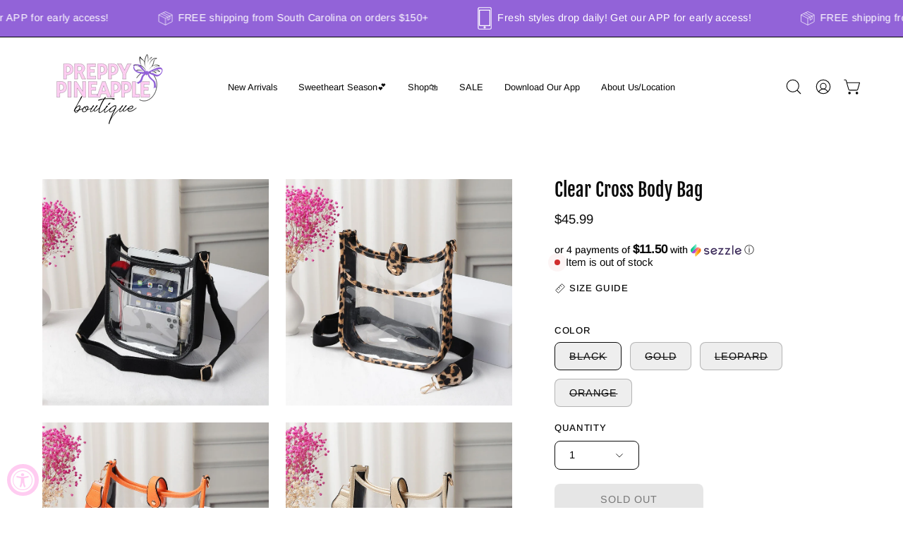

--- FILE ---
content_type: text/html; charset=utf-8
request_url: https://preppypineapple.com/products/clear-cross-body-bag
body_size: 44253
content:
<!doctype html>
<html class="no-js no-touch page-loading" lang="en">
<head>
  <!-- Meta Pixel Code -->
<script>
!function(f,b,e,v,n,t,s)
{if(f.fbq)return;n=f.fbq=function(){n.callMethod?
n.callMethod.apply(n,arguments):n.queue.push(arguments)};
if(!f._fbq)f._fbq=n;n.push=n;n.loaded=!0;n.version='2.0';
n.queue=[];t=b.createElement(e);t.async=!0;
t.src=v;s=b.getElementsByTagName(e)[0];
s.parentNode.insertBefore(t,s)}(window, document,'script',
'https://connect.facebook.net/en_US/fbevents.js');
fbq('init', '1596080637335607');
fbq('track', 'PageView');
</script>
<noscript><img height="1" width="1" style="display:none"
src="https://www.facebook.com/tr?id=1596080637335607&ev=PageView&noscript=1"
/></noscript>
<!-- End Meta Pixel Code -->
<meta charset="utf-8">
<meta http-equiv="X-UA-Compatible" content="IE=edge">
<meta name="viewport" content="width=device-width, height=device-height, initial-scale=1.0, minimum-scale=1.0">
<link rel="canonical" href="https://preppypineapple.com/products/clear-cross-body-bag"><link rel="preconnect" href="https://fonts.shopifycdn.com" crossorigin><link rel="preload" as="font" href="//preppypineapple.com/cdn/fonts/arimo/arimo_n4.a7efb558ca22d2002248bbe6f302a98edee38e35.woff2" type="font/woff2" crossorigin><link rel="preload" as="font" href="//preppypineapple.com/cdn/fonts/fjalla_one/fjallaone_n4.262edaf1abaf5ed669f7ecd26fc3e24707a0ad85.woff2" type="font/woff2" crossorigin><link rel="preload" as="image" href="//preppypineapple.com/cdn/shop/t/50/assets/loading.svg?v=91665432863842511931762823337"><style data-shopify>

  html:not(.page-loading) .loading-overlay { opacity: 0; visibility: hidden; pointer-events: none; animation: fadeOut 1s ease; transition: visibility 0s linear 1s; }

  .loading-overlay { position: fixed; top: 0; left: 0; z-index: 99999; width: 100vw; height: 100vh; display: flex; align-items: center; justify-content: center; background: var(--overlay-bg, var(--COLOR-BLACK-WHITE)); }</style><link rel="shortcut icon" href="//preppypineapple.com/cdn/shop/files/preppy_pineapple_new_logos_8_32x32.png?v=1762973226" type="image/png">
<title>Clear Cross Body Bag
  
  
   &ndash; Preppy Pineapple Boutique</title><meta name="description" content="Clear PU Cross Body Bag With Leather Walls and Trim Featuring Snapping Leather Latch Closure- One Open Front Pocket- Detachable Canvas Strap- Approximately 11&quot; T x 10&quot; L x 2.5&quot; W- Strap Drop 15&quot; - 24&quot; L">

<meta property="og:site_name" content="Preppy Pineapple Boutique">
<meta property="og:url" content="https://preppypineapple.com/products/clear-cross-body-bag">
<meta property="og:title" content="Clear Cross Body Bag">
<meta property="og:type" content="product">
<meta property="og:description" content="Clear PU Cross Body Bag With Leather Walls and Trim Featuring Snapping Leather Latch Closure- One Open Front Pocket- Detachable Canvas Strap- Approximately 11&quot; T x 10&quot; L x 2.5&quot; W- Strap Drop 15&quot; - 24&quot; L"><meta property="og:image" content="http://preppypineapple.com/cdn/shop/files/image_93c5334a-5b23-40ba-b18b-ba072d6d0d97.jpg?v=1690755606">
  <meta property="og:image:secure_url" content="https://preppypineapple.com/cdn/shop/files/image_93c5334a-5b23-40ba-b18b-ba072d6d0d97.jpg?v=1690755606">
  <meta property="og:image:width" content="1000">
  <meta property="og:image:height" content="1000"><meta property="og:price:amount" content="45.99">
  <meta property="og:price:currency" content="USD"><meta name="twitter:card" content="summary_large_image">
<meta name="twitter:title" content="Clear Cross Body Bag">
<meta name="twitter:description" content="Clear PU Cross Body Bag With Leather Walls and Trim Featuring Snapping Leather Latch Closure- One Open Front Pocket- Detachable Canvas Strap- Approximately 11&quot; T x 10&quot; L x 2.5&quot; W- Strap Drop 15&quot; - 24&quot; L"><style data-shopify>@font-face {
  font-family: "Fjalla One";
  font-weight: 400;
  font-style: normal;
  font-display: swap;
  src: url("//preppypineapple.com/cdn/fonts/fjalla_one/fjallaone_n4.262edaf1abaf5ed669f7ecd26fc3e24707a0ad85.woff2") format("woff2"),
       url("//preppypineapple.com/cdn/fonts/fjalla_one/fjallaone_n4.f67f40342efd2b34cae019d50b4b5c4da6fc5da7.woff") format("woff");
}

    @font-face {
  font-family: Arimo;
  font-weight: 400;
  font-style: normal;
  font-display: swap;
  src: url("//preppypineapple.com/cdn/fonts/arimo/arimo_n4.a7efb558ca22d2002248bbe6f302a98edee38e35.woff2") format("woff2"),
       url("//preppypineapple.com/cdn/fonts/arimo/arimo_n4.0da809f7d1d5ede2a73be7094ac00741efdb6387.woff") format("woff");
}

    @font-face {
  font-family: Archivo;
  font-weight: 400;
  font-style: normal;
  font-display: swap;
  src: url("//preppypineapple.com/cdn/fonts/archivo/archivo_n4.dc8d917cc69af0a65ae04d01fd8eeab28a3573c9.woff2") format("woff2"),
       url("//preppypineapple.com/cdn/fonts/archivo/archivo_n4.bd6b9c34fdb81d7646836be8065ce3c80a2cc984.woff") format("woff");
}

    @font-face {
  font-family: Pacifico;
  font-weight: 400;
  font-style: normal;
  font-display: swap;
  src: url("//preppypineapple.com/cdn/fonts/pacifico/pacifico_n4.70d15be9aa2255257fe626d87fbc1ed38436b047.woff2") format("woff2"),
       url("//preppypineapple.com/cdn/fonts/pacifico/pacifico_n4.a3007cff6385e4e75c208a720cd121ff3558d293.woff") format("woff");
}


    

    

    

    

    
      @font-face {
  font-family: Arimo;
  font-weight: 500;
  font-style: normal;
  font-display: swap;
  src: url("//preppypineapple.com/cdn/fonts/arimo/arimo_n5.a6cc016de05b75be63cb193704728ed8065f04bb.woff2") format("woff2"),
       url("//preppypineapple.com/cdn/fonts/arimo/arimo_n5.e0d510a292c8c9059b1fcf519004ca9d3a6015a2.woff") format("woff");
}

    

    
      @font-face {
  font-family: Arimo;
  font-weight: 400;
  font-style: italic;
  font-display: swap;
  src: url("//preppypineapple.com/cdn/fonts/arimo/arimo_i4.438ddb21a1b98c7230698d70dc1a21df235701b2.woff2") format("woff2"),
       url("//preppypineapple.com/cdn/fonts/arimo/arimo_i4.0e1908a0dc1ec32fabb5a03a0c9ee2083f82e3d7.woff") format("woff");
}

    

    
      @font-face {
  font-family: Arimo;
  font-weight: 700;
  font-style: italic;
  font-display: swap;
  src: url("//preppypineapple.com/cdn/fonts/arimo/arimo_i7.b9f09537c29041ec8d51f8cdb7c9b8e4f1f82cb1.woff2") format("woff2"),
       url("//preppypineapple.com/cdn/fonts/arimo/arimo_i7.ec659fc855f754fd0b1bd052e606bba1058f73da.woff") format("woff");
}

    

    
      @font-face {
  font-family: Archivo;
  font-weight: 500;
  font-style: normal;
  font-display: swap;
  src: url("//preppypineapple.com/cdn/fonts/archivo/archivo_n5.272841b6d6b831864f7fecfa55541752bb399511.woff2") format("woff2"),
       url("//preppypineapple.com/cdn/fonts/archivo/archivo_n5.27fb58a71a175084eb68e15500549a69fe15738e.woff") format("woff");
}

    

    

    
      :root,
      .color-scheme-1 {--COLOR-BODY-BG-OPPOSITE-ALPHA-25: rgba(0, 0, 0, 0.25);
        --COLOR-PRIMARY-OPPOSITE: #ffffff;
        --COLOR-PRIMARY-LIGHTEN-DARKEN-ALPHA-20: rgba(37, 37, 37, 0.2);
        --COLOR-PRIMARY-LIGHTEN-DARKEN-ALPHA-30: rgba(37, 37, 37, 0.3);

        --PRIMARY-BUTTONS-COLOR-BG: #0b0b0b;
        --PRIMARY-BUTTONS-COLOR-TEXT: #ffffff;
        --PRIMARY-BUTTONS-COLOR-TEXT-ALPHA-10: rgba(255, 255, 255, 0.1);
        --PRIMARY-BUTTONS-COLOR-BORDER: #0b0b0b;
        --PRIMARY-BUTTONS-COLOR-HOVER: rgba(255, 255, 255, 0.2);

        --PRIMARY-BUTTONS-COLOR-LIGHTEN-DARKEN: #252525;

        --PRIMARY-BUTTONS-COLOR-ALPHA-05: rgba(11, 11, 11, 0.05);
        --PRIMARY-BUTTONS-COLOR-ALPHA-10: rgba(11, 11, 11, 0.1);
        --PRIMARY-BUTTONS-COLOR-ALPHA-50: rgba(11, 11, 11, 0.5);--COLOR-SECONDARY-OPPOSITE: #000000;
        --COLOR-SECONDARY-OPPOSITE-ALPHA-20: rgba(0, 0, 0, 0.2);
        --COLOR-SECONDARY-LIGHTEN-DARKEN-ALPHA-20: rgba(230, 230, 230, 0.2);
        --COLOR-SECONDARY-LIGHTEN-DARKEN-ALPHA-30: rgba(230, 230, 230, 0.3);

        --SECONDARY-BUTTONS-COLOR-BG: #ffffff;
        --SECONDARY-BUTTONS-COLOR-TEXT: #000000;
        --SECONDARY-BUTTONS-COLOR-TEXT-ALPHA-10: rgba(0, 0, 0, 0.1);
        --SECONDARY-BUTTONS-COLOR-BORDER: #ffffff;

        --SECONDARY-BUTTONS-COLOR-ALPHA-05: rgba(255, 255, 255, 0.05);
        --SECONDARY-BUTTONS-COLOR-ALPHA-10: rgba(255, 255, 255, 0.1);
        --SECONDARY-BUTTONS-COLOR-ALPHA-50: rgba(255, 255, 255, 0.5);--OUTLINE-BUTTONS-PRIMARY-BG: transparent;
        --OUTLINE-BUTTONS-PRIMARY-TEXT: #0b0b0b;
        --OUTLINE-BUTTONS-PRIMARY-TEXT-ALPHA-10: rgba(11, 11, 11, 0.1);
        --OUTLINE-BUTTONS-PRIMARY-BORDER: #0b0b0b;
        --OUTLINE-BUTTONS-PRIMARY-BG-HOVER: rgba(37, 37, 37, 0.2);

        --OUTLINE-BUTTONS-SECONDARY-BG: transparent;
        --OUTLINE-BUTTONS-SECONDARY-TEXT: #ffffff;
        --OUTLINE-BUTTONS-SECONDARY-TEXT-ALPHA-10: rgba(255, 255, 255, 0.1);
        --OUTLINE-BUTTONS-SECONDARY-BORDER: #ffffff;
        --OUTLINE-BUTTONS-SECONDARY-BG-HOVER: rgba(230, 230, 230, 0.2);

        --OUTLINE-BUTTONS-WHITE-BG: transparent;
        --OUTLINE-BUTTONS-WHITE-TEXT: #ffffff;
        --OUTLINE-BUTTONS-WHITE-TEXT-ALPHA-10: rgba(255, 255, 255, 0.1);
        --OUTLINE-BUTTONS-WHITE-BORDER: #ffffff;

        --OUTLINE-BUTTONS-BLACK-BG: transparent;
        --OUTLINE-BUTTONS-BLACK-TEXT: #000000;
        --OUTLINE-BUTTONS-BLACK-TEXT-ALPHA-10: rgba(0, 0, 0, 0.1);
        --OUTLINE-BUTTONS-BLACK-BORDER: #000000;--OUTLINE-SOLID-BUTTONS-PRIMARY-BG: #0b0b0b;
        --OUTLINE-SOLID-BUTTONS-PRIMARY-TEXT: #ffffff;
        --OUTLINE-SOLID-BUTTONS-PRIMARY-TEXT-ALPHA-10: rgba(255, 255, 255, 0.1);
        --OUTLINE-SOLID-BUTTONS-PRIMARY-BORDER: #ffffff;
        --OUTLINE-SOLID-BUTTONS-PRIMARY-BG-HOVER: rgba(255, 255, 255, 0.2);

        --OUTLINE-SOLID-BUTTONS-SECONDARY-BG: #ffffff;
        --OUTLINE-SOLID-BUTTONS-SECONDARY-TEXT: #000000;
        --OUTLINE-SOLID-BUTTONS-SECONDARY-TEXT-ALPHA-10: rgba(0, 0, 0, 0.1);
        --OUTLINE-SOLID-BUTTONS-SECONDARY-BORDER: #000000;
        --OUTLINE-SOLID-BUTTONS-SECONDARY-BG-HOVER: rgba(0, 0, 0, 0.2);

        --OUTLINE-SOLID-BUTTONS-WHITE-BG: #ffffff;
        --OUTLINE-SOLID-BUTTONS-WHITE-TEXT: #000000;
        --OUTLINE-SOLID-BUTTONS-WHITE-TEXT-ALPHA-10: rgba(0, 0, 0, 0.1);
        --OUTLINE-SOLID-BUTTONS-WHITE-BORDER: #000000;

        --OUTLINE-SOLID-BUTTONS-BLACK-BG: #000000;
        --OUTLINE-SOLID-BUTTONS-BLACK-TEXT: #ffffff;
        --OUTLINE-SOLID-BUTTONS-BLACK-TEXT-ALPHA-10: rgba(255, 255, 255, 0.1);
        --OUTLINE-SOLID-BUTTONS-BLACK-BORDER: #ffffff;--COLOR-HEADING: #0b0b0b;
        --COLOR-TEXT: #0b0b0b;
        --COLOR-TEXT-DARKEN: #000000;
        --COLOR-TEXT-LIGHTEN: #3e3e3e;
        --COLOR-TEXT-ALPHA-5: rgba(11, 11, 11, 0.05);
        --COLOR-TEXT-ALPHA-8: rgba(11, 11, 11, 0.08);
        --COLOR-TEXT-ALPHA-10: rgba(11, 11, 11, 0.1);
        --COLOR-TEXT-ALPHA-15: rgba(11, 11, 11, 0.15);
        --COLOR-TEXT-ALPHA-20: rgba(11, 11, 11, 0.2);
        --COLOR-TEXT-ALPHA-25: rgba(11, 11, 11, 0.25);
        --COLOR-TEXT-ALPHA-50: rgba(11, 11, 11, 0.5);
        --COLOR-TEXT-ALPHA-60: rgba(11, 11, 11, 0.6);
        --COLOR-TEXT-ALPHA-85: rgba(11, 11, 11, 0.85);

        --COLOR-BG-RGB: 255, 255, 255;
        --COLOR-BG-GRADIENT: #ffffff;
        --COLOR-BG: #ffffff;
        --COLOR-BG-ALPHA-25: rgba(255, 255, 255, 0.25);
        --COLOR-BG-ALPHA-35: rgba(255, 255, 255, 0.35);
        --COLOR-BG-ALPHA-60: rgba(255, 255, 255, 0.6);
        --COLOR-BG-ALPHA-65: rgba(255, 255, 255, 0.65);
        --COLOR-BG-ALPHA-85: rgba(255, 255, 255, 0.85);
        --COLOR-BG-DARKEN: #e6e6e6;
        --COLOR-BG-LIGHTEN-DARKEN: #e6e6e6;
        --COLOR-BG-LIGHTEN-DARKEN-SHIMMER-BG: #fafafa;
        --COLOR-BG-LIGHTEN-DARKEN-SHIMMER-EFFECT: #f5f5f5;
        --COLOR-BG-LIGHTEN-DARKEN-SHIMMER-ENHANCEMENT: #000000;
        --COLOR-BG-LIGHTEN-DARKEN-FOREGROUND: #f7f7f7;
        --COLOR-BG-LIGHTEN-DARKEN-HIGHLIGHT: #d9d9d9;
        --COLOR-BG-LIGHTEN-DARKEN-SEARCH-LOADER: #cccccc;
        --COLOR-BG-LIGHTEN-DARKEN-SEARCH-LOADER-LINE: #e6e6e6;
        --COLOR-BG-LIGHTEN-DARKEN-2: #cdcdcd;
        --COLOR-BG-LIGHTEN-DARKEN-3: #c0c0c0;
        --COLOR-BG-LIGHTEN-DARKEN-4: #b3b3b3;
        --COLOR-BG-LIGHTEN-DARKEN-5: #a6a6a6;
        --COLOR-BG-LIGHTEN-DARKEN-6: #9a9a9a;
        --COLOR-BG-LIGHTEN-DARKEN-CONTRAST: #b3b3b3;
        --COLOR-BG-LIGHTEN-DARKEN-CONTRAST-2: #a6a6a6;
        --COLOR-BG-LIGHTEN-DARKEN-CONTRAST-3: #999999;
        --COLOR-BG-LIGHTEN-DARKEN-CONTRAST-4: #8c8c8c;
        --COLOR-BG-LIGHTEN-DARKEN-CONTRAST-5: #808080;
        --COLOR-BG-LIGHTEN-DARKEN-CONTRAST-6: #737373;

        --COLOR-INPUT-BG: #ffffff;

        --COLOR-ACCENT: #fff7f2;
        --COLOR-ACCENT-TEXT: #000;
        --COLOR-ACCENT-OPPOSITE: #000000;
        --COLOR-ACCENT-MIX-ALPHA: rgba(128, 124, 121, 0.25);

        --COLOR-BORDER: #000000;
        --COLOR-BORDER-ALPHA-15: rgba(0, 0, 0, 0.15);
        --COLOR-BORDER-ALPHA-30: rgba(0, 0, 0, 0.3);
        --COLOR-BORDER-ALPHA-50: rgba(0, 0, 0, 0.5);
        --COLOR-BORDER-ALPHA-65: rgba(0, 0, 0, 0.65);
        --COLOR-BORDER-LIGHTEN-DARKEN: #4d4d4d;
        --COLOR-BORDER-HAIRLINE: #f7f7f7;
        --COLOR-LINK: #000000;
        --COLOR-BG-OVERLAY: rgba(0, 0, 0, 0.15);--COLOR-QUICK-ADD-BG: #ffffff;
        --COLOR-QUICK-ADD-TEXT: #000000;--COLOR-UPSELLS-BG: #f7f6f4;
        --COLOR-UPSELLS-TEXT: #0b0b0b;
        --COLOR-UPSELLS-TEXT-LIGHTEN: #3e3e3e;
        --COLOR-UPSELLS-DISABLED-GREY-DARKEN: rgba(11, 11, 11, 0.45);
        --UPSELLS-HEIGHT: 200px;
        --UPSELLS-IMAGE-WIDTH: 30%;

        --COLOR-DISABLED-GREY: rgba(11, 11, 11, 0.05);
        --COLOR-DISABLED-GREY-DARKEN: rgba(11, 11, 11, 0.45);

        /* Dynamic color variables */
        --bg: var(--COLOR-BG-GRADIENT, var(--COLOR-BG));
        --text: var(--COLOR-TEXT);
        --heading: var(--COLOR-HEADING);
        --accent: var(--COLOR-ACCENT);
        --border: var(--COLOR-BORDER);
        --bg-alpha-25: var(--COLOR-BG-ALPHA-25);
        --bg-alpha-35: var(--COLOR-BG-ALPHA-35);
        --bg-alpha-60: var(--COLOR-BG-ALPHA-60);
        --bg-darken: var(--COLOR-BG-DARKEN);
        --bg-lighten-darken: var(--COLOR-BG-LIGHTEN-DARKEN);
        --bg-lighten-darken-shimmer-bg: var(--COLOR-BG-LIGHTEN-DARKEN-SHIMMER-BG);
        --bg-lighten-darken-shimmer-effect: var(--COLOR-BG-LIGHTEN-DARKEN-SHIMMER-EFFECT);
        --bg-lighten-darken-shimmer-enhancement: var(--COLOR-BG-LIGHTEN-DARKEN-SHIMMER-ENHANCEMENT);
        --bg-lighten-darken-foreground: var(--COLOR-BG-LIGHTEN-DARKEN-FOREGROUND);
        --bg-lighten-darken-highlight: var(--COLOR-BG-LIGHTEN-DARKEN-HIGHLIGHT);
        --bg-lighten-darken-search-loader: var(--COLOR-BG-LIGHTEN-DARKEN-SEARCH-LOADER);
        --bg-lighten-darken-search-loader-line: var(--COLOR-BG-LIGHTEN-DARKEN-SEARCH-LOADER-LINE);
        --bg-lighten-darken-contrast: var(--COLOR-BG-LIGHTEN-DARKEN-CONTRAST);
        --overlay: #0000004d;
        --bg-overlay: rgba(255, 255, 255, 0.5);
        --link: var(--COLOR-LINK);
        --text-darken: var(--COLOR-TEXT-DARKEN);
        --text-lighten: var(--COLOR-TEXT-LIGHTEN);
        --text-alpha-5: var(--COLOR-TEXT-ALPHA-5);
        --text-alpha-8: var(--COLOR-TEXT-ALPHA-8);
        --text-alpha-10: var(--COLOR-TEXT-ALPHA-10);
        --text-alpha-15: var(--COLOR-TEXT-ALPHA-15);
        --text-alpha-25: var(--COLOR-TEXT-ALPHA-25);
        --text-alpha-50: var(--COLOR-TEXT-ALPHA-50);
        --text-alpha-60: var(--COLOR-TEXT-ALPHA-60);
        --text-alpha-85: var(--COLOR-TEXT-ALPHA-85);
        --accent-text: var(--COLOR-ACCENT-TEXT);
        --sale-bg: var(--COLOR-SALE-BG);
        --sale-text: var(--COLOR-SALE-TEXT);
        --custom-bg: var(--COLOR-CUSTOM-BG);
        --custom-text: var(--COLOR-CUSTOM-TEXT);
        --sold-bg: var(--COLOR-SOLD-BG);
        --sold-text: var(--COLOR-SOLD-TEXT);
        --saving-bg: var(--COLOR-SAVING-BG);
        --saving-text: var(--COLOR-SAVING-TEXT);
        --input-bg: var(--COLOR-INPUT-BG);
        --border-alpha-15: var(--COLOR-BORDER-ALPHA-15);
        --border-alpha-30: var(--COLOR-BORDER-ALPHA-30);
        --border-alpha-50: var(--COLOR-BORDER-ALPHA-50);
        --border-alpha-65: var(--COLOR-BORDER-ALPHA-65);
        --border-lighten-darken: var(--COLOR-BORDER-LIGHTEN-DARKEN);
        --hairline: var(--COLOR-BORDER-HAIRLINE);
        --error: var(--COLOR-ERROR);
        --error-bg: var(--COLOR-ERROR-BG);
        --success: var(--COLOR-SUCCESS);
        --success-bg: var(--COLOR-SUCCESS-BG);
        --disabled-grey: var(--COLOR-DISABLED-GREY);
        --disabled-grey-darken: var(--COLOR-DISABLED-GREY-DARKEN);
        --white: var(--COLOR-WHITE);
        --white-darken: var(--COLOR-WHITE-DARKEN);
        --white-alpha-10: var(--COLOR-WHITE-ALPHA-10);
        --white-alpha-20: var(--COLOR-WHITE-ALPHA-20);
        --white-alpha-25: var(--COLOR-WHITE-ALPHA-25);
        --white-alpha-50: var(--COLOR-WHITE-ALPHA-50);
        --white-alpha-60: var(--COLOR-WHITE-ALPHA-60);
        --black: var(--COLOR-BLACK);
        --black-lighten: var(--COLOR-BLACK-LIGHTEN);
        --black-alpha-05: var(--COLOR-BLACK-ALPHA-05);
        --black-alpha-10: var(--COLOR-BLACK-ALPHA-10);
        --black-alpha-20: var(--COLOR-BLACK-ALPHA-20);
        --black-alpha-25: var(--COLOR-BLACK-ALPHA-25);
        --black-alpha-50: var(--COLOR-BLACK-ALPHA-50);
        --black-alpha-60: var(--COLOR-BLACK-ALPHA-60);
        --upsells-bg: var(--COLOR-UPSELLS-BG);
        --upsells-text: var(--COLOR-UPSELLS-TEXT);
        --upsells-text-lighten: var(--COLOR-UPSELLS-TEXT-LIGHTEN);
        --upsells-disabled-grey-darken: var(--COLOR-UPSELLS-DISABLED-GREY-DARKEN);
      }
    
      
      .color-scheme-2 {--COLOR-BODY-BG-OPPOSITE-ALPHA-25: rgba(0, 0, 0, 0.25);
        --COLOR-PRIMARY-OPPOSITE: #000000;
        --COLOR-PRIMARY-LIGHTEN-DARKEN-ALPHA-20: rgba(226, 222, 214, 0.2);
        --COLOR-PRIMARY-LIGHTEN-DARKEN-ALPHA-30: rgba(226, 222, 214, 0.3);

        --PRIMARY-BUTTONS-COLOR-BG: #f7f6f4;
        --PRIMARY-BUTTONS-COLOR-TEXT: #000000;
        --PRIMARY-BUTTONS-COLOR-TEXT-ALPHA-10: rgba(0, 0, 0, 0.1);
        --PRIMARY-BUTTONS-COLOR-BORDER: #f7f6f4;
        --PRIMARY-BUTTONS-COLOR-HOVER: rgba(0, 0, 0, 0.2);

        --PRIMARY-BUTTONS-COLOR-LIGHTEN-DARKEN: #e2ded6;

        --PRIMARY-BUTTONS-COLOR-ALPHA-05: rgba(247, 246, 244, 0.05);
        --PRIMARY-BUTTONS-COLOR-ALPHA-10: rgba(247, 246, 244, 0.1);
        --PRIMARY-BUTTONS-COLOR-ALPHA-50: rgba(247, 246, 244, 0.5);--COLOR-SECONDARY-OPPOSITE: #ffffff;
        --COLOR-SECONDARY-OPPOSITE-ALPHA-20: rgba(255, 255, 255, 0.2);
        --COLOR-SECONDARY-LIGHTEN-DARKEN-ALPHA-20: rgba(37, 37, 37, 0.2);
        --COLOR-SECONDARY-LIGHTEN-DARKEN-ALPHA-30: rgba(37, 37, 37, 0.3);

        --SECONDARY-BUTTONS-COLOR-BG: #0b0b0b;
        --SECONDARY-BUTTONS-COLOR-TEXT: #ffffff;
        --SECONDARY-BUTTONS-COLOR-TEXT-ALPHA-10: rgba(255, 255, 255, 0.1);
        --SECONDARY-BUTTONS-COLOR-BORDER: #0b0b0b;

        --SECONDARY-BUTTONS-COLOR-ALPHA-05: rgba(11, 11, 11, 0.05);
        --SECONDARY-BUTTONS-COLOR-ALPHA-10: rgba(11, 11, 11, 0.1);
        --SECONDARY-BUTTONS-COLOR-ALPHA-50: rgba(11, 11, 11, 0.5);--OUTLINE-BUTTONS-PRIMARY-BG: transparent;
        --OUTLINE-BUTTONS-PRIMARY-TEXT: #f7f6f4;
        --OUTLINE-BUTTONS-PRIMARY-TEXT-ALPHA-10: rgba(247, 246, 244, 0.1);
        --OUTLINE-BUTTONS-PRIMARY-BORDER: #f7f6f4;
        --OUTLINE-BUTTONS-PRIMARY-BG-HOVER: rgba(226, 222, 214, 0.2);

        --OUTLINE-BUTTONS-SECONDARY-BG: transparent;
        --OUTLINE-BUTTONS-SECONDARY-TEXT: #0b0b0b;
        --OUTLINE-BUTTONS-SECONDARY-TEXT-ALPHA-10: rgba(11, 11, 11, 0.1);
        --OUTLINE-BUTTONS-SECONDARY-BORDER: #0b0b0b;
        --OUTLINE-BUTTONS-SECONDARY-BG-HOVER: rgba(37, 37, 37, 0.2);

        --OUTLINE-BUTTONS-WHITE-BG: transparent;
        --OUTLINE-BUTTONS-WHITE-TEXT: #ffffff;
        --OUTLINE-BUTTONS-WHITE-TEXT-ALPHA-10: rgba(255, 255, 255, 0.1);
        --OUTLINE-BUTTONS-WHITE-BORDER: #ffffff;

        --OUTLINE-BUTTONS-BLACK-BG: transparent;
        --OUTLINE-BUTTONS-BLACK-TEXT: #000000;
        --OUTLINE-BUTTONS-BLACK-TEXT-ALPHA-10: rgba(0, 0, 0, 0.1);
        --OUTLINE-BUTTONS-BLACK-BORDER: #000000;--OUTLINE-SOLID-BUTTONS-PRIMARY-BG: #f7f6f4;
        --OUTLINE-SOLID-BUTTONS-PRIMARY-TEXT: #000000;
        --OUTLINE-SOLID-BUTTONS-PRIMARY-TEXT-ALPHA-10: rgba(0, 0, 0, 0.1);
        --OUTLINE-SOLID-BUTTONS-PRIMARY-BORDER: #000000;
        --OUTLINE-SOLID-BUTTONS-PRIMARY-BG-HOVER: rgba(0, 0, 0, 0.2);

        --OUTLINE-SOLID-BUTTONS-SECONDARY-BG: #0b0b0b;
        --OUTLINE-SOLID-BUTTONS-SECONDARY-TEXT: #ffffff;
        --OUTLINE-SOLID-BUTTONS-SECONDARY-TEXT-ALPHA-10: rgba(255, 255, 255, 0.1);
        --OUTLINE-SOLID-BUTTONS-SECONDARY-BORDER: #ffffff;
        --OUTLINE-SOLID-BUTTONS-SECONDARY-BG-HOVER: rgba(255, 255, 255, 0.2);

        --OUTLINE-SOLID-BUTTONS-WHITE-BG: #ffffff;
        --OUTLINE-SOLID-BUTTONS-WHITE-TEXT: #000000;
        --OUTLINE-SOLID-BUTTONS-WHITE-TEXT-ALPHA-10: rgba(0, 0, 0, 0.1);
        --OUTLINE-SOLID-BUTTONS-WHITE-BORDER: #000000;

        --OUTLINE-SOLID-BUTTONS-BLACK-BG: #000000;
        --OUTLINE-SOLID-BUTTONS-BLACK-TEXT: #ffffff;
        --OUTLINE-SOLID-BUTTONS-BLACK-TEXT-ALPHA-10: rgba(255, 255, 255, 0.1);
        --OUTLINE-SOLID-BUTTONS-BLACK-BORDER: #ffffff;--COLOR-HEADING: #000000;
        --COLOR-TEXT: #000000;
        --COLOR-TEXT-DARKEN: #000000;
        --COLOR-TEXT-LIGHTEN: #333333;
        --COLOR-TEXT-ALPHA-5: rgba(0, 0, 0, 0.05);
        --COLOR-TEXT-ALPHA-8: rgba(0, 0, 0, 0.08);
        --COLOR-TEXT-ALPHA-10: rgba(0, 0, 0, 0.1);
        --COLOR-TEXT-ALPHA-15: rgba(0, 0, 0, 0.15);
        --COLOR-TEXT-ALPHA-20: rgba(0, 0, 0, 0.2);
        --COLOR-TEXT-ALPHA-25: rgba(0, 0, 0, 0.25);
        --COLOR-TEXT-ALPHA-50: rgba(0, 0, 0, 0.5);
        --COLOR-TEXT-ALPHA-60: rgba(0, 0, 0, 0.6);
        --COLOR-TEXT-ALPHA-85: rgba(0, 0, 0, 0.85);

        --COLOR-BG-RGB: 247, 234, 161;
        --COLOR-BG-GRADIENT: #f7eaa1;
        --COLOR-BG: #f7eaa1;
        --COLOR-BG-ALPHA-25: rgba(247, 234, 161, 0.25);
        --COLOR-BG-ALPHA-35: rgba(247, 234, 161, 0.35);
        --COLOR-BG-ALPHA-60: rgba(247, 234, 161, 0.6);
        --COLOR-BG-ALPHA-65: rgba(247, 234, 161, 0.65);
        --COLOR-BG-ALPHA-85: rgba(247, 234, 161, 0.85);
        --COLOR-BG-DARKEN: #f3e072;
        --COLOR-BG-LIGHTEN-DARKEN: #f3e072;
        --COLOR-BG-LIGHTEN-DARKEN-SHIMMER-BG: #f6e898;
        --COLOR-BG-LIGHTEN-DARKEN-SHIMMER-EFFECT: #f5e68e;
        --COLOR-BG-LIGHTEN-DARKEN-SHIMMER-ENHANCEMENT: #000000;
        --COLOR-BG-LIGHTEN-DARKEN-FOREGROUND: #f6e793;
        --COLOR-BG-LIGHTEN-DARKEN-HIGHLIGHT: #f1da5a;
        --COLOR-BG-LIGHTEN-DARKEN-SEARCH-LOADER: #efd543;
        --COLOR-BG-LIGHTEN-DARKEN-SEARCH-LOADER-LINE: #f3e072;
        --COLOR-BG-LIGHTEN-DARKEN-2: #efd643;
        --COLOR-BG-LIGHTEN-DARKEN-3: #edd12c;
        --COLOR-BG-LIGHTEN-DARKEN-4: #ebcb14;
        --COLOR-BG-LIGHTEN-DARKEN-5: #d3b712;
        --COLOR-BG-LIGHTEN-DARKEN-6: #bca310;
        --COLOR-BG-LIGHTEN-DARKEN-CONTRAST: #ebcb14;
        --COLOR-BG-LIGHTEN-DARKEN-CONTRAST-2: #d4b612;
        --COLOR-BG-LIGHTEN-DARKEN-CONTRAST-3: #bca210;
        --COLOR-BG-LIGHTEN-DARKEN-CONTRAST-4: #a58e0e;
        --COLOR-BG-LIGHTEN-DARKEN-CONTRAST-5: #8d7a0c;
        --COLOR-BG-LIGHTEN-DARKEN-CONTRAST-6: #76650a;

        --COLOR-INPUT-BG: #f7eaa1;

        --COLOR-ACCENT: #d02e2e;
        --COLOR-ACCENT-TEXT: #fff;
        --COLOR-ACCENT-OPPOSITE: #ffffff;
        --COLOR-ACCENT-MIX-ALPHA: rgba(104, 23, 23, 0.1);

        --COLOR-BORDER: #000000;
        --COLOR-BORDER-ALPHA-15: rgba(0, 0, 0, 0.15);
        --COLOR-BORDER-ALPHA-30: rgba(0, 0, 0, 0.3);
        --COLOR-BORDER-ALPHA-50: rgba(0, 0, 0, 0.5);
        --COLOR-BORDER-ALPHA-65: rgba(0, 0, 0, 0.65);
        --COLOR-BORDER-LIGHTEN-DARKEN: #4d4d4d;
        --COLOR-BORDER-HAIRLINE: #f6e793;
        --COLOR-LINK: #000000;
        --COLOR-BG-OVERLAY: rgba(0, 0, 0, 0.15);--COLOR-QUICK-ADD-BG: #ffffff;
        --COLOR-QUICK-ADD-TEXT: #000000;--COLOR-UPSELLS-BG: #fff7f2;
        --COLOR-UPSELLS-TEXT: #000000;
        --COLOR-UPSELLS-TEXT-LIGHTEN: #333333;
        --COLOR-UPSELLS-DISABLED-GREY-DARKEN: rgba(0, 0, 0, 0.45);
        --UPSELLS-HEIGHT: 200px;
        --UPSELLS-IMAGE-WIDTH: 30%;

        --COLOR-DISABLED-GREY: rgba(0, 0, 0, 0.05);
        --COLOR-DISABLED-GREY-DARKEN: rgba(0, 0, 0, 0.45);

        /* Dynamic color variables */
        --bg: var(--COLOR-BG-GRADIENT, var(--COLOR-BG));
        --text: var(--COLOR-TEXT);
        --heading: var(--COLOR-HEADING);
        --accent: var(--COLOR-ACCENT);
        --border: var(--COLOR-BORDER);
        --bg-alpha-25: var(--COLOR-BG-ALPHA-25);
        --bg-alpha-35: var(--COLOR-BG-ALPHA-35);
        --bg-alpha-60: var(--COLOR-BG-ALPHA-60);
        --bg-darken: var(--COLOR-BG-DARKEN);
        --bg-lighten-darken: var(--COLOR-BG-LIGHTEN-DARKEN);
        --bg-lighten-darken-shimmer-bg: var(--COLOR-BG-LIGHTEN-DARKEN-SHIMMER-BG);
        --bg-lighten-darken-shimmer-effect: var(--COLOR-BG-LIGHTEN-DARKEN-SHIMMER-EFFECT);
        --bg-lighten-darken-shimmer-enhancement: var(--COLOR-BG-LIGHTEN-DARKEN-SHIMMER-ENHANCEMENT);
        --bg-lighten-darken-foreground: var(--COLOR-BG-LIGHTEN-DARKEN-FOREGROUND);
        --bg-lighten-darken-highlight: var(--COLOR-BG-LIGHTEN-DARKEN-HIGHLIGHT);
        --bg-lighten-darken-search-loader: var(--COLOR-BG-LIGHTEN-DARKEN-SEARCH-LOADER);
        --bg-lighten-darken-search-loader-line: var(--COLOR-BG-LIGHTEN-DARKEN-SEARCH-LOADER-LINE);
        --bg-lighten-darken-contrast: var(--COLOR-BG-LIGHTEN-DARKEN-CONTRAST);
        --overlay: #0000004d;
        --bg-overlay: rgba(255, 255, 255, 0.5);
        --link: var(--COLOR-LINK);
        --text-darken: var(--COLOR-TEXT-DARKEN);
        --text-lighten: var(--COLOR-TEXT-LIGHTEN);
        --text-alpha-5: var(--COLOR-TEXT-ALPHA-5);
        --text-alpha-8: var(--COLOR-TEXT-ALPHA-8);
        --text-alpha-10: var(--COLOR-TEXT-ALPHA-10);
        --text-alpha-15: var(--COLOR-TEXT-ALPHA-15);
        --text-alpha-25: var(--COLOR-TEXT-ALPHA-25);
        --text-alpha-50: var(--COLOR-TEXT-ALPHA-50);
        --text-alpha-60: var(--COLOR-TEXT-ALPHA-60);
        --text-alpha-85: var(--COLOR-TEXT-ALPHA-85);
        --accent-text: var(--COLOR-ACCENT-TEXT);
        --sale-bg: var(--COLOR-SALE-BG);
        --sale-text: var(--COLOR-SALE-TEXT);
        --custom-bg: var(--COLOR-CUSTOM-BG);
        --custom-text: var(--COLOR-CUSTOM-TEXT);
        --sold-bg: var(--COLOR-SOLD-BG);
        --sold-text: var(--COLOR-SOLD-TEXT);
        --saving-bg: var(--COLOR-SAVING-BG);
        --saving-text: var(--COLOR-SAVING-TEXT);
        --input-bg: var(--COLOR-INPUT-BG);
        --border-alpha-15: var(--COLOR-BORDER-ALPHA-15);
        --border-alpha-30: var(--COLOR-BORDER-ALPHA-30);
        --border-alpha-50: var(--COLOR-BORDER-ALPHA-50);
        --border-alpha-65: var(--COLOR-BORDER-ALPHA-65);
        --border-lighten-darken: var(--COLOR-BORDER-LIGHTEN-DARKEN);
        --hairline: var(--COLOR-BORDER-HAIRLINE);
        --error: var(--COLOR-ERROR);
        --error-bg: var(--COLOR-ERROR-BG);
        --success: var(--COLOR-SUCCESS);
        --success-bg: var(--COLOR-SUCCESS-BG);
        --disabled-grey: var(--COLOR-DISABLED-GREY);
        --disabled-grey-darken: var(--COLOR-DISABLED-GREY-DARKEN);
        --white: var(--COLOR-WHITE);
        --white-darken: var(--COLOR-WHITE-DARKEN);
        --white-alpha-10: var(--COLOR-WHITE-ALPHA-10);
        --white-alpha-20: var(--COLOR-WHITE-ALPHA-20);
        --white-alpha-25: var(--COLOR-WHITE-ALPHA-25);
        --white-alpha-50: var(--COLOR-WHITE-ALPHA-50);
        --white-alpha-60: var(--COLOR-WHITE-ALPHA-60);
        --black: var(--COLOR-BLACK);
        --black-lighten: var(--COLOR-BLACK-LIGHTEN);
        --black-alpha-05: var(--COLOR-BLACK-ALPHA-05);
        --black-alpha-10: var(--COLOR-BLACK-ALPHA-10);
        --black-alpha-20: var(--COLOR-BLACK-ALPHA-20);
        --black-alpha-25: var(--COLOR-BLACK-ALPHA-25);
        --black-alpha-50: var(--COLOR-BLACK-ALPHA-50);
        --black-alpha-60: var(--COLOR-BLACK-ALPHA-60);
        --upsells-bg: var(--COLOR-UPSELLS-BG);
        --upsells-text: var(--COLOR-UPSELLS-TEXT);
        --upsells-text-lighten: var(--COLOR-UPSELLS-TEXT-LIGHTEN);
        --upsells-disabled-grey-darken: var(--COLOR-UPSELLS-DISABLED-GREY-DARKEN);
      }
    
      
      .color-scheme-3 {--COLOR-BODY-BG-OPPOSITE-ALPHA-25: rgba(0, 0, 0, 0.25);
        --COLOR-PRIMARY-OPPOSITE: #000000;
        --COLOR-PRIMARY-LIGHTEN-DARKEN-ALPHA-20: rgba(255, 221, 191, 0.2);
        --COLOR-PRIMARY-LIGHTEN-DARKEN-ALPHA-30: rgba(255, 221, 191, 0.3);

        --PRIMARY-BUTTONS-COLOR-BG: #fff8f2;
        --PRIMARY-BUTTONS-COLOR-TEXT: #000000;
        --PRIMARY-BUTTONS-COLOR-TEXT-ALPHA-10: rgba(0, 0, 0, 0.1);
        --PRIMARY-BUTTONS-COLOR-BORDER: #fff8f2;
        --PRIMARY-BUTTONS-COLOR-HOVER: rgba(0, 0, 0, 0.2);

        --PRIMARY-BUTTONS-COLOR-LIGHTEN-DARKEN: #ffddbf;

        --PRIMARY-BUTTONS-COLOR-ALPHA-05: rgba(255, 248, 242, 0.05);
        --PRIMARY-BUTTONS-COLOR-ALPHA-10: rgba(255, 248, 242, 0.1);
        --PRIMARY-BUTTONS-COLOR-ALPHA-50: rgba(255, 248, 242, 0.5);--COLOR-SECONDARY-OPPOSITE: #000000;
        --COLOR-SECONDARY-OPPOSITE-ALPHA-20: rgba(0, 0, 0, 0.2);
        --COLOR-SECONDARY-LIGHTEN-DARKEN-ALPHA-20: rgba(226, 222, 214, 0.2);
        --COLOR-SECONDARY-LIGHTEN-DARKEN-ALPHA-30: rgba(226, 222, 214, 0.3);

        --SECONDARY-BUTTONS-COLOR-BG: #f7f6f4;
        --SECONDARY-BUTTONS-COLOR-TEXT: #000000;
        --SECONDARY-BUTTONS-COLOR-TEXT-ALPHA-10: rgba(0, 0, 0, 0.1);
        --SECONDARY-BUTTONS-COLOR-BORDER: #f7f6f4;

        --SECONDARY-BUTTONS-COLOR-ALPHA-05: rgba(247, 246, 244, 0.05);
        --SECONDARY-BUTTONS-COLOR-ALPHA-10: rgba(247, 246, 244, 0.1);
        --SECONDARY-BUTTONS-COLOR-ALPHA-50: rgba(247, 246, 244, 0.5);--OUTLINE-BUTTONS-PRIMARY-BG: transparent;
        --OUTLINE-BUTTONS-PRIMARY-TEXT: #fff8f2;
        --OUTLINE-BUTTONS-PRIMARY-TEXT-ALPHA-10: rgba(255, 248, 242, 0.1);
        --OUTLINE-BUTTONS-PRIMARY-BORDER: #fff8f2;
        --OUTLINE-BUTTONS-PRIMARY-BG-HOVER: rgba(255, 221, 191, 0.2);

        --OUTLINE-BUTTONS-SECONDARY-BG: transparent;
        --OUTLINE-BUTTONS-SECONDARY-TEXT: #f7f6f4;
        --OUTLINE-BUTTONS-SECONDARY-TEXT-ALPHA-10: rgba(247, 246, 244, 0.1);
        --OUTLINE-BUTTONS-SECONDARY-BORDER: #f7f6f4;
        --OUTLINE-BUTTONS-SECONDARY-BG-HOVER: rgba(226, 222, 214, 0.2);

        --OUTLINE-BUTTONS-WHITE-BG: transparent;
        --OUTLINE-BUTTONS-WHITE-TEXT: #ffffff;
        --OUTLINE-BUTTONS-WHITE-TEXT-ALPHA-10: rgba(255, 255, 255, 0.1);
        --OUTLINE-BUTTONS-WHITE-BORDER: #ffffff;

        --OUTLINE-BUTTONS-BLACK-BG: transparent;
        --OUTLINE-BUTTONS-BLACK-TEXT: #000000;
        --OUTLINE-BUTTONS-BLACK-TEXT-ALPHA-10: rgba(0, 0, 0, 0.1);
        --OUTLINE-BUTTONS-BLACK-BORDER: #000000;--OUTLINE-SOLID-BUTTONS-PRIMARY-BG: #fff8f2;
        --OUTLINE-SOLID-BUTTONS-PRIMARY-TEXT: #000000;
        --OUTLINE-SOLID-BUTTONS-PRIMARY-TEXT-ALPHA-10: rgba(0, 0, 0, 0.1);
        --OUTLINE-SOLID-BUTTONS-PRIMARY-BORDER: #000000;
        --OUTLINE-SOLID-BUTTONS-PRIMARY-BG-HOVER: rgba(0, 0, 0, 0.2);

        --OUTLINE-SOLID-BUTTONS-SECONDARY-BG: #f7f6f4;
        --OUTLINE-SOLID-BUTTONS-SECONDARY-TEXT: #000000;
        --OUTLINE-SOLID-BUTTONS-SECONDARY-TEXT-ALPHA-10: rgba(0, 0, 0, 0.1);
        --OUTLINE-SOLID-BUTTONS-SECONDARY-BORDER: #000000;
        --OUTLINE-SOLID-BUTTONS-SECONDARY-BG-HOVER: rgba(0, 0, 0, 0.2);

        --OUTLINE-SOLID-BUTTONS-WHITE-BG: #ffffff;
        --OUTLINE-SOLID-BUTTONS-WHITE-TEXT: #000000;
        --OUTLINE-SOLID-BUTTONS-WHITE-TEXT-ALPHA-10: rgba(0, 0, 0, 0.1);
        --OUTLINE-SOLID-BUTTONS-WHITE-BORDER: #000000;

        --OUTLINE-SOLID-BUTTONS-BLACK-BG: #000000;
        --OUTLINE-SOLID-BUTTONS-BLACK-TEXT: #ffffff;
        --OUTLINE-SOLID-BUTTONS-BLACK-TEXT-ALPHA-10: rgba(255, 255, 255, 0.1);
        --OUTLINE-SOLID-BUTTONS-BLACK-BORDER: #ffffff;--COLOR-HEADING: #0b0b0b;
        --COLOR-TEXT: #0b0b0b;
        --COLOR-TEXT-DARKEN: #000000;
        --COLOR-TEXT-LIGHTEN: #3e3e3e;
        --COLOR-TEXT-ALPHA-5: rgba(11, 11, 11, 0.05);
        --COLOR-TEXT-ALPHA-8: rgba(11, 11, 11, 0.08);
        --COLOR-TEXT-ALPHA-10: rgba(11, 11, 11, 0.1);
        --COLOR-TEXT-ALPHA-15: rgba(11, 11, 11, 0.15);
        --COLOR-TEXT-ALPHA-20: rgba(11, 11, 11, 0.2);
        --COLOR-TEXT-ALPHA-25: rgba(11, 11, 11, 0.25);
        --COLOR-TEXT-ALPHA-50: rgba(11, 11, 11, 0.5);
        --COLOR-TEXT-ALPHA-60: rgba(11, 11, 11, 0.6);
        --COLOR-TEXT-ALPHA-85: rgba(11, 11, 11, 0.85);

        --COLOR-BG-RGB: 255, 204, 241;
        --COLOR-BG-GRADIENT: #ffccf1;
        --COLOR-BG: #ffccf1;
        --COLOR-BG-ALPHA-25: rgba(255, 204, 241, 0.25);
        --COLOR-BG-ALPHA-35: rgba(255, 204, 241, 0.35);
        --COLOR-BG-ALPHA-60: rgba(255, 204, 241, 0.6);
        --COLOR-BG-ALPHA-65: rgba(255, 204, 241, 0.65);
        --COLOR-BG-ALPHA-85: rgba(255, 204, 241, 0.85);
        --COLOR-BG-DARKEN: #ff99e3;
        --COLOR-BG-LIGHTEN-DARKEN: #ff99e3;
        --COLOR-BG-LIGHTEN-DARKEN-SHIMMER-BG: #ffc2ee;
        --COLOR-BG-LIGHTEN-DARKEN-SHIMMER-EFFECT: #ffb8eb;
        --COLOR-BG-LIGHTEN-DARKEN-SHIMMER-ENHANCEMENT: #000000;
        --COLOR-BG-LIGHTEN-DARKEN-FOREGROUND: #ffbded;
        --COLOR-BG-LIGHTEN-DARKEN-HIGHLIGHT: #ff80dc;
        --COLOR-BG-LIGHTEN-DARKEN-SEARCH-LOADER: #ff66d5;
        --COLOR-BG-LIGHTEN-DARKEN-SEARCH-LOADER-LINE: #ff99e3;
        --COLOR-BG-LIGHTEN-DARKEN-2: #ff66d5;
        --COLOR-BG-LIGHTEN-DARKEN-3: #ff4dce;
        --COLOR-BG-LIGHTEN-DARKEN-4: #ff33c7;
        --COLOR-BG-LIGHTEN-DARKEN-5: #ff1ac0;
        --COLOR-BG-LIGHTEN-DARKEN-6: #ff00b9;
        --COLOR-BG-LIGHTEN-DARKEN-CONTRAST: #ff33c7;
        --COLOR-BG-LIGHTEN-DARKEN-CONTRAST-2: #ff1ac0;
        --COLOR-BG-LIGHTEN-DARKEN-CONTRAST-3: #ff00b9;
        --COLOR-BG-LIGHTEN-DARKEN-CONTRAST-4: #e600a7;
        --COLOR-BG-LIGHTEN-DARKEN-CONTRAST-5: #cc0094;
        --COLOR-BG-LIGHTEN-DARKEN-CONTRAST-6: #b30082;

        --COLOR-INPUT-BG: #ffccf1;

        --COLOR-ACCENT: #fff7f2;
        --COLOR-ACCENT-TEXT: #000;
        --COLOR-ACCENT-OPPOSITE: #000000;
        --COLOR-ACCENT-MIX-ALPHA: rgba(128, 124, 121, 0.25);

        --COLOR-BORDER: #f7f6f4;
        --COLOR-BORDER-ALPHA-15: rgba(247, 246, 244, 0.15);
        --COLOR-BORDER-ALPHA-30: rgba(247, 246, 244, 0.3);
        --COLOR-BORDER-ALPHA-50: rgba(247, 246, 244, 0.5);
        --COLOR-BORDER-ALPHA-65: rgba(247, 246, 244, 0.65);
        --COLOR-BORDER-LIGHTEN-DARKEN: #b7ae9b;
        --COLOR-BORDER-HAIRLINE: #ffbded;
        --COLOR-LINK: #ffffff;
        --COLOR-BG-OVERLAY: rgba(255, 255, 255, 0.15);--COLOR-QUICK-ADD-BG: #000000;
        --COLOR-QUICK-ADD-TEXT: #ffffff;--COLOR-UPSELLS-BG: #0b0b0b;
        --COLOR-UPSELLS-TEXT: #ffffff;
        --COLOR-UPSELLS-TEXT-LIGHTEN: #ffffff;
        --COLOR-UPSELLS-DISABLED-GREY-DARKEN: rgba(255, 255, 255, 0.45);
        --UPSELLS-HEIGHT: 200px;
        --UPSELLS-IMAGE-WIDTH: 30%;

        --COLOR-DISABLED-GREY: rgba(11, 11, 11, 0.05);
        --COLOR-DISABLED-GREY-DARKEN: rgba(11, 11, 11, 0.45);

        /* Dynamic color variables */
        --bg: var(--COLOR-BG-GRADIENT, var(--COLOR-BG));
        --text: var(--COLOR-TEXT);
        --heading: var(--COLOR-HEADING);
        --accent: var(--COLOR-ACCENT);
        --border: var(--COLOR-BORDER);
        --bg-alpha-25: var(--COLOR-BG-ALPHA-25);
        --bg-alpha-35: var(--COLOR-BG-ALPHA-35);
        --bg-alpha-60: var(--COLOR-BG-ALPHA-60);
        --bg-darken: var(--COLOR-BG-DARKEN);
        --bg-lighten-darken: var(--COLOR-BG-LIGHTEN-DARKEN);
        --bg-lighten-darken-shimmer-bg: var(--COLOR-BG-LIGHTEN-DARKEN-SHIMMER-BG);
        --bg-lighten-darken-shimmer-effect: var(--COLOR-BG-LIGHTEN-DARKEN-SHIMMER-EFFECT);
        --bg-lighten-darken-shimmer-enhancement: var(--COLOR-BG-LIGHTEN-DARKEN-SHIMMER-ENHANCEMENT);
        --bg-lighten-darken-foreground: var(--COLOR-BG-LIGHTEN-DARKEN-FOREGROUND);
        --bg-lighten-darken-highlight: var(--COLOR-BG-LIGHTEN-DARKEN-HIGHLIGHT);
        --bg-lighten-darken-search-loader: var(--COLOR-BG-LIGHTEN-DARKEN-SEARCH-LOADER);
        --bg-lighten-darken-search-loader-line: var(--COLOR-BG-LIGHTEN-DARKEN-SEARCH-LOADER-LINE);
        --bg-lighten-darken-contrast: var(--COLOR-BG-LIGHTEN-DARKEN-CONTRAST);
        --overlay: #ffffff4d;
        --bg-overlay: rgba(255, 255, 255, 0.5);
        --link: var(--COLOR-LINK);
        --text-darken: var(--COLOR-TEXT-DARKEN);
        --text-lighten: var(--COLOR-TEXT-LIGHTEN);
        --text-alpha-5: var(--COLOR-TEXT-ALPHA-5);
        --text-alpha-8: var(--COLOR-TEXT-ALPHA-8);
        --text-alpha-10: var(--COLOR-TEXT-ALPHA-10);
        --text-alpha-15: var(--COLOR-TEXT-ALPHA-15);
        --text-alpha-25: var(--COLOR-TEXT-ALPHA-25);
        --text-alpha-50: var(--COLOR-TEXT-ALPHA-50);
        --text-alpha-60: var(--COLOR-TEXT-ALPHA-60);
        --text-alpha-85: var(--COLOR-TEXT-ALPHA-85);
        --accent-text: var(--COLOR-ACCENT-TEXT);
        --sale-bg: var(--COLOR-SALE-BG);
        --sale-text: var(--COLOR-SALE-TEXT);
        --custom-bg: var(--COLOR-CUSTOM-BG);
        --custom-text: var(--COLOR-CUSTOM-TEXT);
        --sold-bg: var(--COLOR-SOLD-BG);
        --sold-text: var(--COLOR-SOLD-TEXT);
        --saving-bg: var(--COLOR-SAVING-BG);
        --saving-text: var(--COLOR-SAVING-TEXT);
        --input-bg: var(--COLOR-INPUT-BG);
        --border-alpha-15: var(--COLOR-BORDER-ALPHA-15);
        --border-alpha-30: var(--COLOR-BORDER-ALPHA-30);
        --border-alpha-50: var(--COLOR-BORDER-ALPHA-50);
        --border-alpha-65: var(--COLOR-BORDER-ALPHA-65);
        --border-lighten-darken: var(--COLOR-BORDER-LIGHTEN-DARKEN);
        --hairline: var(--COLOR-BORDER-HAIRLINE);
        --error: var(--COLOR-ERROR);
        --error-bg: var(--COLOR-ERROR-BG);
        --success: var(--COLOR-SUCCESS);
        --success-bg: var(--COLOR-SUCCESS-BG);
        --disabled-grey: var(--COLOR-DISABLED-GREY);
        --disabled-grey-darken: var(--COLOR-DISABLED-GREY-DARKEN);
        --white: var(--COLOR-WHITE);
        --white-darken: var(--COLOR-WHITE-DARKEN);
        --white-alpha-10: var(--COLOR-WHITE-ALPHA-10);
        --white-alpha-20: var(--COLOR-WHITE-ALPHA-20);
        --white-alpha-25: var(--COLOR-WHITE-ALPHA-25);
        --white-alpha-50: var(--COLOR-WHITE-ALPHA-50);
        --white-alpha-60: var(--COLOR-WHITE-ALPHA-60);
        --black: var(--COLOR-BLACK);
        --black-lighten: var(--COLOR-BLACK-LIGHTEN);
        --black-alpha-05: var(--COLOR-BLACK-ALPHA-05);
        --black-alpha-10: var(--COLOR-BLACK-ALPHA-10);
        --black-alpha-20: var(--COLOR-BLACK-ALPHA-20);
        --black-alpha-25: var(--COLOR-BLACK-ALPHA-25);
        --black-alpha-50: var(--COLOR-BLACK-ALPHA-50);
        --black-alpha-60: var(--COLOR-BLACK-ALPHA-60);
        --upsells-bg: var(--COLOR-UPSELLS-BG);
        --upsells-text: var(--COLOR-UPSELLS-TEXT);
        --upsells-text-lighten: var(--COLOR-UPSELLS-TEXT-LIGHTEN);
        --upsells-disabled-grey-darken: var(--COLOR-UPSELLS-DISABLED-GREY-DARKEN);
      }
    
      
      .color-scheme-4 {--COLOR-BODY-BG-OPPOSITE-ALPHA-25: rgba(0, 0, 0, 0.25);
        --COLOR-PRIMARY-OPPOSITE: #ffffff;
        --COLOR-PRIMARY-LIGHTEN-DARKEN-ALPHA-20: rgba(218, 87, 87, 0.2);
        --COLOR-PRIMARY-LIGHTEN-DARKEN-ALPHA-30: rgba(218, 87, 87, 0.3);

        --PRIMARY-BUTTONS-COLOR-BG: #d02e2e;
        --PRIMARY-BUTTONS-COLOR-TEXT: #ffffff;
        --PRIMARY-BUTTONS-COLOR-TEXT-ALPHA-10: rgba(255, 255, 255, 0.1);
        --PRIMARY-BUTTONS-COLOR-BORDER: #d02e2e;
        --PRIMARY-BUTTONS-COLOR-HOVER: rgba(255, 255, 255, 0.2);

        --PRIMARY-BUTTONS-COLOR-LIGHTEN-DARKEN: #da5757;

        --PRIMARY-BUTTONS-COLOR-ALPHA-05: rgba(208, 46, 46, 0.05);
        --PRIMARY-BUTTONS-COLOR-ALPHA-10: rgba(208, 46, 46, 0.1);
        --PRIMARY-BUTTONS-COLOR-ALPHA-50: rgba(208, 46, 46, 0.5);--COLOR-SECONDARY-OPPOSITE: #000000;
        --COLOR-SECONDARY-OPPOSITE-ALPHA-20: rgba(0, 0, 0, 0.2);
        --COLOR-SECONDARY-LIGHTEN-DARKEN-ALPHA-20: rgba(230, 230, 230, 0.2);
        --COLOR-SECONDARY-LIGHTEN-DARKEN-ALPHA-30: rgba(230, 230, 230, 0.3);

        --SECONDARY-BUTTONS-COLOR-BG: #ffffff;
        --SECONDARY-BUTTONS-COLOR-TEXT: #000000;
        --SECONDARY-BUTTONS-COLOR-TEXT-ALPHA-10: rgba(0, 0, 0, 0.1);
        --SECONDARY-BUTTONS-COLOR-BORDER: #ffffff;

        --SECONDARY-BUTTONS-COLOR-ALPHA-05: rgba(255, 255, 255, 0.05);
        --SECONDARY-BUTTONS-COLOR-ALPHA-10: rgba(255, 255, 255, 0.1);
        --SECONDARY-BUTTONS-COLOR-ALPHA-50: rgba(255, 255, 255, 0.5);--OUTLINE-BUTTONS-PRIMARY-BG: transparent;
        --OUTLINE-BUTTONS-PRIMARY-TEXT: #d02e2e;
        --OUTLINE-BUTTONS-PRIMARY-TEXT-ALPHA-10: rgba(208, 46, 46, 0.1);
        --OUTLINE-BUTTONS-PRIMARY-BORDER: #d02e2e;
        --OUTLINE-BUTTONS-PRIMARY-BG-HOVER: rgba(218, 87, 87, 0.2);

        --OUTLINE-BUTTONS-SECONDARY-BG: transparent;
        --OUTLINE-BUTTONS-SECONDARY-TEXT: #ffffff;
        --OUTLINE-BUTTONS-SECONDARY-TEXT-ALPHA-10: rgba(255, 255, 255, 0.1);
        --OUTLINE-BUTTONS-SECONDARY-BORDER: #ffffff;
        --OUTLINE-BUTTONS-SECONDARY-BG-HOVER: rgba(230, 230, 230, 0.2);

        --OUTLINE-BUTTONS-WHITE-BG: transparent;
        --OUTLINE-BUTTONS-WHITE-TEXT: #ffffff;
        --OUTLINE-BUTTONS-WHITE-TEXT-ALPHA-10: rgba(255, 255, 255, 0.1);
        --OUTLINE-BUTTONS-WHITE-BORDER: #ffffff;

        --OUTLINE-BUTTONS-BLACK-BG: transparent;
        --OUTLINE-BUTTONS-BLACK-TEXT: #000000;
        --OUTLINE-BUTTONS-BLACK-TEXT-ALPHA-10: rgba(0, 0, 0, 0.1);
        --OUTLINE-BUTTONS-BLACK-BORDER: #000000;--OUTLINE-SOLID-BUTTONS-PRIMARY-BG: #d02e2e;
        --OUTLINE-SOLID-BUTTONS-PRIMARY-TEXT: #ffffff;
        --OUTLINE-SOLID-BUTTONS-PRIMARY-TEXT-ALPHA-10: rgba(255, 255, 255, 0.1);
        --OUTLINE-SOLID-BUTTONS-PRIMARY-BORDER: #ffffff;
        --OUTLINE-SOLID-BUTTONS-PRIMARY-BG-HOVER: rgba(255, 255, 255, 0.2);

        --OUTLINE-SOLID-BUTTONS-SECONDARY-BG: #ffffff;
        --OUTLINE-SOLID-BUTTONS-SECONDARY-TEXT: #000000;
        --OUTLINE-SOLID-BUTTONS-SECONDARY-TEXT-ALPHA-10: rgba(0, 0, 0, 0.1);
        --OUTLINE-SOLID-BUTTONS-SECONDARY-BORDER: #000000;
        --OUTLINE-SOLID-BUTTONS-SECONDARY-BG-HOVER: rgba(0, 0, 0, 0.2);

        --OUTLINE-SOLID-BUTTONS-WHITE-BG: #ffffff;
        --OUTLINE-SOLID-BUTTONS-WHITE-TEXT: #000000;
        --OUTLINE-SOLID-BUTTONS-WHITE-TEXT-ALPHA-10: rgba(0, 0, 0, 0.1);
        --OUTLINE-SOLID-BUTTONS-WHITE-BORDER: #000000;

        --OUTLINE-SOLID-BUTTONS-BLACK-BG: #000000;
        --OUTLINE-SOLID-BUTTONS-BLACK-TEXT: #ffffff;
        --OUTLINE-SOLID-BUTTONS-BLACK-TEXT-ALPHA-10: rgba(255, 255, 255, 0.1);
        --OUTLINE-SOLID-BUTTONS-BLACK-BORDER: #ffffff;--COLOR-HEADING: #0b0b0b;
        --COLOR-TEXT: #0b0b0b;
        --COLOR-TEXT-DARKEN: #000000;
        --COLOR-TEXT-LIGHTEN: #3e3e3e;
        --COLOR-TEXT-ALPHA-5: rgba(11, 11, 11, 0.05);
        --COLOR-TEXT-ALPHA-8: rgba(11, 11, 11, 0.08);
        --COLOR-TEXT-ALPHA-10: rgba(11, 11, 11, 0.1);
        --COLOR-TEXT-ALPHA-15: rgba(11, 11, 11, 0.15);
        --COLOR-TEXT-ALPHA-20: rgba(11, 11, 11, 0.2);
        --COLOR-TEXT-ALPHA-25: rgba(11, 11, 11, 0.25);
        --COLOR-TEXT-ALPHA-50: rgba(11, 11, 11, 0.5);
        --COLOR-TEXT-ALPHA-60: rgba(11, 11, 11, 0.6);
        --COLOR-TEXT-ALPHA-85: rgba(11, 11, 11, 0.85);

        --COLOR-BG-RGB: 239, 247, 250;
        --COLOR-BG-GRADIENT: #eff7fa;
        --COLOR-BG: #eff7fa;
        --COLOR-BG-ALPHA-25: rgba(239, 247, 250, 0.25);
        --COLOR-BG-ALPHA-35: rgba(239, 247, 250, 0.35);
        --COLOR-BG-ALPHA-60: rgba(239, 247, 250, 0.6);
        --COLOR-BG-ALPHA-65: rgba(239, 247, 250, 0.65);
        --COLOR-BG-ALPHA-85: rgba(239, 247, 250, 0.85);
        --COLOR-BG-DARKEN: #c8e4ee;
        --COLOR-BG-LIGHTEN-DARKEN: #c8e4ee;
        --COLOR-BG-LIGHTEN-DARKEN-SHIMMER-BG: #e7f3f8;
        --COLOR-BG-LIGHTEN-DARKEN-SHIMMER-EFFECT: #dfeff5;
        --COLOR-BG-LIGHTEN-DARKEN-SHIMMER-ENHANCEMENT: #000000;
        --COLOR-BG-LIGHTEN-DARKEN-FOREGROUND: #e3f1f6;
        --COLOR-BG-LIGHTEN-DARKEN-HIGHLIGHT: #b5dae8;
        --COLOR-BG-LIGHTEN-DARKEN-SEARCH-LOADER: #a1d0e2;
        --COLOR-BG-LIGHTEN-DARKEN-SEARCH-LOADER-LINE: #c8e4ee;
        --COLOR-BG-LIGHTEN-DARKEN-2: #a1d1e2;
        --COLOR-BG-LIGHTEN-DARKEN-3: #8ec7dc;
        --COLOR-BG-LIGHTEN-DARKEN-4: #7abed6;
        --COLOR-BG-LIGHTEN-DARKEN-5: #67b4d0;
        --COLOR-BG-LIGHTEN-DARKEN-6: #53abca;
        --COLOR-BG-LIGHTEN-DARKEN-CONTRAST: #7abdd6;
        --COLOR-BG-LIGHTEN-DARKEN-CONTRAST-2: #67b3d0;
        --COLOR-BG-LIGHTEN-DARKEN-CONTRAST-3: #54a9c9;
        --COLOR-BG-LIGHTEN-DARKEN-CONTRAST-4: #40a0c3;
        --COLOR-BG-LIGHTEN-DARKEN-CONTRAST-5: #3891b2;
        --COLOR-BG-LIGHTEN-DARKEN-CONTRAST-6: #32819f;

        --COLOR-INPUT-BG: #eff7fa;

        --COLOR-ACCENT: #d02e2e;
        --COLOR-ACCENT-TEXT: #fff;
        --COLOR-ACCENT-OPPOSITE: #ffffff;
        --COLOR-ACCENT-MIX-ALPHA: rgba(104, 23, 23, 0.1);

        --COLOR-BORDER: #000000;
        --COLOR-BORDER-ALPHA-15: rgba(0, 0, 0, 0.15);
        --COLOR-BORDER-ALPHA-30: rgba(0, 0, 0, 0.3);
        --COLOR-BORDER-ALPHA-50: rgba(0, 0, 0, 0.5);
        --COLOR-BORDER-ALPHA-65: rgba(0, 0, 0, 0.65);
        --COLOR-BORDER-LIGHTEN-DARKEN: #4d4d4d;
        --COLOR-BORDER-HAIRLINE: #e3f1f6;
        --COLOR-LINK: #000000;
        --COLOR-BG-OVERLAY: rgba(0, 0, 0, 0.15);--COLOR-QUICK-ADD-BG: #ffffff;
        --COLOR-QUICK-ADD-TEXT: #000000;--COLOR-UPSELLS-BG: #fff3f2;
        --COLOR-UPSELLS-TEXT: #0b0b0b;
        --COLOR-UPSELLS-TEXT-LIGHTEN: #3e3e3e;
        --COLOR-UPSELLS-DISABLED-GREY-DARKEN: rgba(11, 11, 11, 0.45);
        --UPSELLS-HEIGHT: 200px;
        --UPSELLS-IMAGE-WIDTH: 30%;

        --COLOR-DISABLED-GREY: rgba(11, 11, 11, 0.05);
        --COLOR-DISABLED-GREY-DARKEN: rgba(11, 11, 11, 0.45);

        /* Dynamic color variables */
        --bg: var(--COLOR-BG-GRADIENT, var(--COLOR-BG));
        --text: var(--COLOR-TEXT);
        --heading: var(--COLOR-HEADING);
        --accent: var(--COLOR-ACCENT);
        --border: var(--COLOR-BORDER);
        --bg-alpha-25: var(--COLOR-BG-ALPHA-25);
        --bg-alpha-35: var(--COLOR-BG-ALPHA-35);
        --bg-alpha-60: var(--COLOR-BG-ALPHA-60);
        --bg-darken: var(--COLOR-BG-DARKEN);
        --bg-lighten-darken: var(--COLOR-BG-LIGHTEN-DARKEN);
        --bg-lighten-darken-shimmer-bg: var(--COLOR-BG-LIGHTEN-DARKEN-SHIMMER-BG);
        --bg-lighten-darken-shimmer-effect: var(--COLOR-BG-LIGHTEN-DARKEN-SHIMMER-EFFECT);
        --bg-lighten-darken-shimmer-enhancement: var(--COLOR-BG-LIGHTEN-DARKEN-SHIMMER-ENHANCEMENT);
        --bg-lighten-darken-foreground: var(--COLOR-BG-LIGHTEN-DARKEN-FOREGROUND);
        --bg-lighten-darken-highlight: var(--COLOR-BG-LIGHTEN-DARKEN-HIGHLIGHT);
        --bg-lighten-darken-search-loader: var(--COLOR-BG-LIGHTEN-DARKEN-SEARCH-LOADER);
        --bg-lighten-darken-search-loader-line: var(--COLOR-BG-LIGHTEN-DARKEN-SEARCH-LOADER-LINE);
        --bg-lighten-darken-contrast: var(--COLOR-BG-LIGHTEN-DARKEN-CONTRAST);
        --overlay: #0000004d;
        --bg-overlay: rgba(255, 255, 255, 0.5);
        --link: var(--COLOR-LINK);
        --text-darken: var(--COLOR-TEXT-DARKEN);
        --text-lighten: var(--COLOR-TEXT-LIGHTEN);
        --text-alpha-5: var(--COLOR-TEXT-ALPHA-5);
        --text-alpha-8: var(--COLOR-TEXT-ALPHA-8);
        --text-alpha-10: var(--COLOR-TEXT-ALPHA-10);
        --text-alpha-15: var(--COLOR-TEXT-ALPHA-15);
        --text-alpha-25: var(--COLOR-TEXT-ALPHA-25);
        --text-alpha-50: var(--COLOR-TEXT-ALPHA-50);
        --text-alpha-60: var(--COLOR-TEXT-ALPHA-60);
        --text-alpha-85: var(--COLOR-TEXT-ALPHA-85);
        --accent-text: var(--COLOR-ACCENT-TEXT);
        --sale-bg: var(--COLOR-SALE-BG);
        --sale-text: var(--COLOR-SALE-TEXT);
        --custom-bg: var(--COLOR-CUSTOM-BG);
        --custom-text: var(--COLOR-CUSTOM-TEXT);
        --sold-bg: var(--COLOR-SOLD-BG);
        --sold-text: var(--COLOR-SOLD-TEXT);
        --saving-bg: var(--COLOR-SAVING-BG);
        --saving-text: var(--COLOR-SAVING-TEXT);
        --input-bg: var(--COLOR-INPUT-BG);
        --border-alpha-15: var(--COLOR-BORDER-ALPHA-15);
        --border-alpha-30: var(--COLOR-BORDER-ALPHA-30);
        --border-alpha-50: var(--COLOR-BORDER-ALPHA-50);
        --border-alpha-65: var(--COLOR-BORDER-ALPHA-65);
        --border-lighten-darken: var(--COLOR-BORDER-LIGHTEN-DARKEN);
        --hairline: var(--COLOR-BORDER-HAIRLINE);
        --error: var(--COLOR-ERROR);
        --error-bg: var(--COLOR-ERROR-BG);
        --success: var(--COLOR-SUCCESS);
        --success-bg: var(--COLOR-SUCCESS-BG);
        --disabled-grey: var(--COLOR-DISABLED-GREY);
        --disabled-grey-darken: var(--COLOR-DISABLED-GREY-DARKEN);
        --white: var(--COLOR-WHITE);
        --white-darken: var(--COLOR-WHITE-DARKEN);
        --white-alpha-10: var(--COLOR-WHITE-ALPHA-10);
        --white-alpha-20: var(--COLOR-WHITE-ALPHA-20);
        --white-alpha-25: var(--COLOR-WHITE-ALPHA-25);
        --white-alpha-50: var(--COLOR-WHITE-ALPHA-50);
        --white-alpha-60: var(--COLOR-WHITE-ALPHA-60);
        --black: var(--COLOR-BLACK);
        --black-lighten: var(--COLOR-BLACK-LIGHTEN);
        --black-alpha-05: var(--COLOR-BLACK-ALPHA-05);
        --black-alpha-10: var(--COLOR-BLACK-ALPHA-10);
        --black-alpha-20: var(--COLOR-BLACK-ALPHA-20);
        --black-alpha-25: var(--COLOR-BLACK-ALPHA-25);
        --black-alpha-50: var(--COLOR-BLACK-ALPHA-50);
        --black-alpha-60: var(--COLOR-BLACK-ALPHA-60);
        --upsells-bg: var(--COLOR-UPSELLS-BG);
        --upsells-text: var(--COLOR-UPSELLS-TEXT);
        --upsells-text-lighten: var(--COLOR-UPSELLS-TEXT-LIGHTEN);
        --upsells-disabled-grey-darken: var(--COLOR-UPSELLS-DISABLED-GREY-DARKEN);
      }
    
      
      .color-scheme-5 {--COLOR-BODY-BG-OPPOSITE-ALPHA-25: rgba(0, 0, 0, 0.25);
        --COLOR-PRIMARY-OPPOSITE: #000000;
        --COLOR-PRIMARY-LIGHTEN-DARKEN-ALPHA-20: rgba(255, 158, 236, 0.2);
        --COLOR-PRIMARY-LIGHTEN-DARKEN-ALPHA-30: rgba(255, 158, 236, 0.3);

        --PRIMARY-BUTTONS-COLOR-BG: #ffd1f6;
        --PRIMARY-BUTTONS-COLOR-TEXT: #000000;
        --PRIMARY-BUTTONS-COLOR-TEXT-ALPHA-10: rgba(0, 0, 0, 0.1);
        --PRIMARY-BUTTONS-COLOR-BORDER: #ffd1f6;
        --PRIMARY-BUTTONS-COLOR-HOVER: rgba(0, 0, 0, 0.2);

        --PRIMARY-BUTTONS-COLOR-LIGHTEN-DARKEN: #ff9eec;

        --PRIMARY-BUTTONS-COLOR-ALPHA-05: rgba(255, 209, 246, 0.05);
        --PRIMARY-BUTTONS-COLOR-ALPHA-10: rgba(255, 209, 246, 0.1);
        --PRIMARY-BUTTONS-COLOR-ALPHA-50: rgba(255, 209, 246, 0.5);--COLOR-SECONDARY-OPPOSITE: #000000;
        --COLOR-SECONDARY-OPPOSITE-ALPHA-20: rgba(0, 0, 0, 0.2);
        --COLOR-SECONDARY-LIGHTEN-DARKEN-ALPHA-20: rgba(229, 193, 193, 0.2);
        --COLOR-SECONDARY-LIGHTEN-DARKEN-ALPHA-30: rgba(229, 193, 193, 0.3);

        --SECONDARY-BUTTONS-COLOR-BG: #f4e5e5;
        --SECONDARY-BUTTONS-COLOR-TEXT: #000000;
        --SECONDARY-BUTTONS-COLOR-TEXT-ALPHA-10: rgba(0, 0, 0, 0.1);
        --SECONDARY-BUTTONS-COLOR-BORDER: #f4e5e5;

        --SECONDARY-BUTTONS-COLOR-ALPHA-05: rgba(244, 229, 229, 0.05);
        --SECONDARY-BUTTONS-COLOR-ALPHA-10: rgba(244, 229, 229, 0.1);
        --SECONDARY-BUTTONS-COLOR-ALPHA-50: rgba(244, 229, 229, 0.5);--OUTLINE-BUTTONS-PRIMARY-BG: transparent;
        --OUTLINE-BUTTONS-PRIMARY-TEXT: #ffd1f6;
        --OUTLINE-BUTTONS-PRIMARY-TEXT-ALPHA-10: rgba(255, 209, 246, 0.1);
        --OUTLINE-BUTTONS-PRIMARY-BORDER: #ffd1f6;
        --OUTLINE-BUTTONS-PRIMARY-BG-HOVER: rgba(255, 158, 236, 0.2);

        --OUTLINE-BUTTONS-SECONDARY-BG: transparent;
        --OUTLINE-BUTTONS-SECONDARY-TEXT: #f4e5e5;
        --OUTLINE-BUTTONS-SECONDARY-TEXT-ALPHA-10: rgba(244, 229, 229, 0.1);
        --OUTLINE-BUTTONS-SECONDARY-BORDER: #f4e5e5;
        --OUTLINE-BUTTONS-SECONDARY-BG-HOVER: rgba(229, 193, 193, 0.2);

        --OUTLINE-BUTTONS-WHITE-BG: transparent;
        --OUTLINE-BUTTONS-WHITE-TEXT: #ffffff;
        --OUTLINE-BUTTONS-WHITE-TEXT-ALPHA-10: rgba(255, 255, 255, 0.1);
        --OUTLINE-BUTTONS-WHITE-BORDER: #ffffff;

        --OUTLINE-BUTTONS-BLACK-BG: transparent;
        --OUTLINE-BUTTONS-BLACK-TEXT: #000000;
        --OUTLINE-BUTTONS-BLACK-TEXT-ALPHA-10: rgba(0, 0, 0, 0.1);
        --OUTLINE-BUTTONS-BLACK-BORDER: #000000;--OUTLINE-SOLID-BUTTONS-PRIMARY-BG: #ffd1f6;
        --OUTLINE-SOLID-BUTTONS-PRIMARY-TEXT: #000000;
        --OUTLINE-SOLID-BUTTONS-PRIMARY-TEXT-ALPHA-10: rgba(0, 0, 0, 0.1);
        --OUTLINE-SOLID-BUTTONS-PRIMARY-BORDER: #000000;
        --OUTLINE-SOLID-BUTTONS-PRIMARY-BG-HOVER: rgba(0, 0, 0, 0.2);

        --OUTLINE-SOLID-BUTTONS-SECONDARY-BG: #f4e5e5;
        --OUTLINE-SOLID-BUTTONS-SECONDARY-TEXT: #000000;
        --OUTLINE-SOLID-BUTTONS-SECONDARY-TEXT-ALPHA-10: rgba(0, 0, 0, 0.1);
        --OUTLINE-SOLID-BUTTONS-SECONDARY-BORDER: #000000;
        --OUTLINE-SOLID-BUTTONS-SECONDARY-BG-HOVER: rgba(0, 0, 0, 0.2);

        --OUTLINE-SOLID-BUTTONS-WHITE-BG: #ffffff;
        --OUTLINE-SOLID-BUTTONS-WHITE-TEXT: #000000;
        --OUTLINE-SOLID-BUTTONS-WHITE-TEXT-ALPHA-10: rgba(0, 0, 0, 0.1);
        --OUTLINE-SOLID-BUTTONS-WHITE-BORDER: #000000;

        --OUTLINE-SOLID-BUTTONS-BLACK-BG: #000000;
        --OUTLINE-SOLID-BUTTONS-BLACK-TEXT: #ffffff;
        --OUTLINE-SOLID-BUTTONS-BLACK-TEXT-ALPHA-10: rgba(255, 255, 255, 0.1);
        --OUTLINE-SOLID-BUTTONS-BLACK-BORDER: #ffffff;--COLOR-HEADING: #0b0b0b;
        --COLOR-TEXT: #0b0b0b;
        --COLOR-TEXT-DARKEN: #000000;
        --COLOR-TEXT-LIGHTEN: #3e3e3e;
        --COLOR-TEXT-ALPHA-5: rgba(11, 11, 11, 0.05);
        --COLOR-TEXT-ALPHA-8: rgba(11, 11, 11, 0.08);
        --COLOR-TEXT-ALPHA-10: rgba(11, 11, 11, 0.1);
        --COLOR-TEXT-ALPHA-15: rgba(11, 11, 11, 0.15);
        --COLOR-TEXT-ALPHA-20: rgba(11, 11, 11, 0.2);
        --COLOR-TEXT-ALPHA-25: rgba(11, 11, 11, 0.25);
        --COLOR-TEXT-ALPHA-50: rgba(11, 11, 11, 0.5);
        --COLOR-TEXT-ALPHA-60: rgba(11, 11, 11, 0.6);
        --COLOR-TEXT-ALPHA-85: rgba(11, 11, 11, 0.85);

        --COLOR-BG-RGB: 248, 235, 243;
        --COLOR-BG-GRADIENT: #f8ebf3;
        --COLOR-BG: #f8ebf3;
        --COLOR-BG-ALPHA-25: rgba(248, 235, 243, 0.25);
        --COLOR-BG-ALPHA-35: rgba(248, 235, 243, 0.35);
        --COLOR-BG-ALPHA-60: rgba(248, 235, 243, 0.6);
        --COLOR-BG-ALPHA-65: rgba(248, 235, 243, 0.65);
        --COLOR-BG-ALPHA-85: rgba(248, 235, 243, 0.85);
        --COLOR-BG-DARKEN: #ebc5dc;
        --COLOR-BG-LIGHTEN-DARKEN: #ebc5dc;
        --COLOR-BG-LIGHTEN-DARKEN-SHIMMER-BG: #f5e3ee;
        --COLOR-BG-LIGHTEN-DARKEN-SHIMMER-EFFECT: #f3dcea;
        --COLOR-BG-LIGHTEN-DARKEN-SHIMMER-ENHANCEMENT: #000000;
        --COLOR-BG-LIGHTEN-DARKEN-FOREGROUND: #f4e0ec;
        --COLOR-BG-LIGHTEN-DARKEN-HIGHLIGHT: #e4b2d1;
        --COLOR-BG-LIGHTEN-DARKEN-SEARCH-LOADER: #de9fc6;
        --COLOR-BG-LIGHTEN-DARKEN-SEARCH-LOADER-LINE: #ebc5dc;
        --COLOR-BG-LIGHTEN-DARKEN-2: #de9fc5;
        --COLOR-BG-LIGHTEN-DARKEN-3: #d78cba;
        --COLOR-BG-LIGHTEN-DARKEN-4: #d179ae;
        --COLOR-BG-LIGHTEN-DARKEN-5: #ca66a3;
        --COLOR-BG-LIGHTEN-DARKEN-6: #c45397;
        --COLOR-BG-LIGHTEN-DARKEN-CONTRAST: #d07aaf;
        --COLOR-BG-LIGHTEN-DARKEN-CONTRAST-2: #ca67a4;
        --COLOR-BG-LIGHTEN-DARKEN-CONTRAST-3: #c35498;
        --COLOR-BG-LIGHTEN-DARKEN-CONTRAST-4: #bc428d;
        --COLOR-BG-LIGHTEN-DARKEN-CONTRAST-5: #a93b7f;
        --COLOR-BG-LIGHTEN-DARKEN-CONTRAST-6: #963471;

        --COLOR-INPUT-BG: #f8ebf3;

        --COLOR-ACCENT: #fff7f2;
        --COLOR-ACCENT-TEXT: #000;
        --COLOR-ACCENT-OPPOSITE: #000000;
        --COLOR-ACCENT-MIX-ALPHA: rgba(128, 124, 121, 0.25);

        --COLOR-BORDER: #000000;
        --COLOR-BORDER-ALPHA-15: rgba(0, 0, 0, 0.15);
        --COLOR-BORDER-ALPHA-30: rgba(0, 0, 0, 0.3);
        --COLOR-BORDER-ALPHA-50: rgba(0, 0, 0, 0.5);
        --COLOR-BORDER-ALPHA-65: rgba(0, 0, 0, 0.65);
        --COLOR-BORDER-LIGHTEN-DARKEN: #4d4d4d;
        --COLOR-BORDER-HAIRLINE: #f4e0ec;
        --COLOR-LINK: #000000;
        --COLOR-BG-OVERLAY: rgba(0, 0, 0, 0.15);--COLOR-QUICK-ADD-BG: #ffffff;
        --COLOR-QUICK-ADD-TEXT: #000000;--COLOR-UPSELLS-BG: #ffffff;
        --COLOR-UPSELLS-TEXT: #0b0b0b;
        --COLOR-UPSELLS-TEXT-LIGHTEN: #3e3e3e;
        --COLOR-UPSELLS-DISABLED-GREY-DARKEN: rgba(11, 11, 11, 0.45);
        --UPSELLS-HEIGHT: 200px;
        --UPSELLS-IMAGE-WIDTH: 30%;

        --COLOR-DISABLED-GREY: rgba(11, 11, 11, 0.05);
        --COLOR-DISABLED-GREY-DARKEN: rgba(11, 11, 11, 0.45);

        /* Dynamic color variables */
        --bg: var(--COLOR-BG-GRADIENT, var(--COLOR-BG));
        --text: var(--COLOR-TEXT);
        --heading: var(--COLOR-HEADING);
        --accent: var(--COLOR-ACCENT);
        --border: var(--COLOR-BORDER);
        --bg-alpha-25: var(--COLOR-BG-ALPHA-25);
        --bg-alpha-35: var(--COLOR-BG-ALPHA-35);
        --bg-alpha-60: var(--COLOR-BG-ALPHA-60);
        --bg-darken: var(--COLOR-BG-DARKEN);
        --bg-lighten-darken: var(--COLOR-BG-LIGHTEN-DARKEN);
        --bg-lighten-darken-shimmer-bg: var(--COLOR-BG-LIGHTEN-DARKEN-SHIMMER-BG);
        --bg-lighten-darken-shimmer-effect: var(--COLOR-BG-LIGHTEN-DARKEN-SHIMMER-EFFECT);
        --bg-lighten-darken-shimmer-enhancement: var(--COLOR-BG-LIGHTEN-DARKEN-SHIMMER-ENHANCEMENT);
        --bg-lighten-darken-foreground: var(--COLOR-BG-LIGHTEN-DARKEN-FOREGROUND);
        --bg-lighten-darken-highlight: var(--COLOR-BG-LIGHTEN-DARKEN-HIGHLIGHT);
        --bg-lighten-darken-search-loader: var(--COLOR-BG-LIGHTEN-DARKEN-SEARCH-LOADER);
        --bg-lighten-darken-search-loader-line: var(--COLOR-BG-LIGHTEN-DARKEN-SEARCH-LOADER-LINE);
        --bg-lighten-darken-contrast: var(--COLOR-BG-LIGHTEN-DARKEN-CONTRAST);
        --overlay: #0000004d;
        --bg-overlay: rgba(255, 255, 255, 0.5);
        --link: var(--COLOR-LINK);
        --text-darken: var(--COLOR-TEXT-DARKEN);
        --text-lighten: var(--COLOR-TEXT-LIGHTEN);
        --text-alpha-5: var(--COLOR-TEXT-ALPHA-5);
        --text-alpha-8: var(--COLOR-TEXT-ALPHA-8);
        --text-alpha-10: var(--COLOR-TEXT-ALPHA-10);
        --text-alpha-15: var(--COLOR-TEXT-ALPHA-15);
        --text-alpha-25: var(--COLOR-TEXT-ALPHA-25);
        --text-alpha-50: var(--COLOR-TEXT-ALPHA-50);
        --text-alpha-60: var(--COLOR-TEXT-ALPHA-60);
        --text-alpha-85: var(--COLOR-TEXT-ALPHA-85);
        --accent-text: var(--COLOR-ACCENT-TEXT);
        --sale-bg: var(--COLOR-SALE-BG);
        --sale-text: var(--COLOR-SALE-TEXT);
        --custom-bg: var(--COLOR-CUSTOM-BG);
        --custom-text: var(--COLOR-CUSTOM-TEXT);
        --sold-bg: var(--COLOR-SOLD-BG);
        --sold-text: var(--COLOR-SOLD-TEXT);
        --saving-bg: var(--COLOR-SAVING-BG);
        --saving-text: var(--COLOR-SAVING-TEXT);
        --input-bg: var(--COLOR-INPUT-BG);
        --border-alpha-15: var(--COLOR-BORDER-ALPHA-15);
        --border-alpha-30: var(--COLOR-BORDER-ALPHA-30);
        --border-alpha-50: var(--COLOR-BORDER-ALPHA-50);
        --border-alpha-65: var(--COLOR-BORDER-ALPHA-65);
        --border-lighten-darken: var(--COLOR-BORDER-LIGHTEN-DARKEN);
        --hairline: var(--COLOR-BORDER-HAIRLINE);
        --error: var(--COLOR-ERROR);
        --error-bg: var(--COLOR-ERROR-BG);
        --success: var(--COLOR-SUCCESS);
        --success-bg: var(--COLOR-SUCCESS-BG);
        --disabled-grey: var(--COLOR-DISABLED-GREY);
        --disabled-grey-darken: var(--COLOR-DISABLED-GREY-DARKEN);
        --white: var(--COLOR-WHITE);
        --white-darken: var(--COLOR-WHITE-DARKEN);
        --white-alpha-10: var(--COLOR-WHITE-ALPHA-10);
        --white-alpha-20: var(--COLOR-WHITE-ALPHA-20);
        --white-alpha-25: var(--COLOR-WHITE-ALPHA-25);
        --white-alpha-50: var(--COLOR-WHITE-ALPHA-50);
        --white-alpha-60: var(--COLOR-WHITE-ALPHA-60);
        --black: var(--COLOR-BLACK);
        --black-lighten: var(--COLOR-BLACK-LIGHTEN);
        --black-alpha-05: var(--COLOR-BLACK-ALPHA-05);
        --black-alpha-10: var(--COLOR-BLACK-ALPHA-10);
        --black-alpha-20: var(--COLOR-BLACK-ALPHA-20);
        --black-alpha-25: var(--COLOR-BLACK-ALPHA-25);
        --black-alpha-50: var(--COLOR-BLACK-ALPHA-50);
        --black-alpha-60: var(--COLOR-BLACK-ALPHA-60);
        --upsells-bg: var(--COLOR-UPSELLS-BG);
        --upsells-text: var(--COLOR-UPSELLS-TEXT);
        --upsells-text-lighten: var(--COLOR-UPSELLS-TEXT-LIGHTEN);
        --upsells-disabled-grey-darken: var(--COLOR-UPSELLS-DISABLED-GREY-DARKEN);
      }
    
      
      .color-scheme-6 {--COLOR-BODY-BG-OPPOSITE-ALPHA-25: rgba(255, 255, 255, 0.25);
        --COLOR-PRIMARY-OPPOSITE: #ffffff;
        --COLOR-PRIMARY-LIGHTEN-DARKEN-ALPHA-20: rgba(152, 133, 255, 0.2);
        --COLOR-PRIMARY-LIGHTEN-DARKEN-ALPHA-30: rgba(152, 133, 255, 0.3);

        --PRIMARY-BUTTONS-COLOR-BG: #6d52ff;
        --PRIMARY-BUTTONS-COLOR-TEXT: #ffffff;
        --PRIMARY-BUTTONS-COLOR-TEXT-ALPHA-10: rgba(255, 255, 255, 0.1);
        --PRIMARY-BUTTONS-COLOR-BORDER: #6d52ff;
        --PRIMARY-BUTTONS-COLOR-HOVER: rgba(255, 255, 255, 0.2);

        --PRIMARY-BUTTONS-COLOR-LIGHTEN-DARKEN: #9885ff;

        --PRIMARY-BUTTONS-COLOR-ALPHA-05: rgba(109, 82, 255, 0.05);
        --PRIMARY-BUTTONS-COLOR-ALPHA-10: rgba(109, 82, 255, 0.1);
        --PRIMARY-BUTTONS-COLOR-ALPHA-50: rgba(109, 82, 255, 0.5);--COLOR-SECONDARY-OPPOSITE: #000000;
        --COLOR-SECONDARY-OPPOSITE-ALPHA-20: rgba(0, 0, 0, 0.2);
        --COLOR-SECONDARY-LIGHTEN-DARKEN-ALPHA-20: rgba(255, 196, 191, 0.2);
        --COLOR-SECONDARY-LIGHTEN-DARKEN-ALPHA-30: rgba(255, 196, 191, 0.3);

        --SECONDARY-BUTTONS-COLOR-BG: #fff3f2;
        --SECONDARY-BUTTONS-COLOR-TEXT: #000000;
        --SECONDARY-BUTTONS-COLOR-TEXT-ALPHA-10: rgba(0, 0, 0, 0.1);
        --SECONDARY-BUTTONS-COLOR-BORDER: #fff3f2;

        --SECONDARY-BUTTONS-COLOR-ALPHA-05: rgba(255, 243, 242, 0.05);
        --SECONDARY-BUTTONS-COLOR-ALPHA-10: rgba(255, 243, 242, 0.1);
        --SECONDARY-BUTTONS-COLOR-ALPHA-50: rgba(255, 243, 242, 0.5);--OUTLINE-BUTTONS-PRIMARY-BG: transparent;
        --OUTLINE-BUTTONS-PRIMARY-TEXT: #6d52ff;
        --OUTLINE-BUTTONS-PRIMARY-TEXT-ALPHA-10: rgba(109, 82, 255, 0.1);
        --OUTLINE-BUTTONS-PRIMARY-BORDER: #6d52ff;
        --OUTLINE-BUTTONS-PRIMARY-BG-HOVER: rgba(152, 133, 255, 0.2);

        --OUTLINE-BUTTONS-SECONDARY-BG: transparent;
        --OUTLINE-BUTTONS-SECONDARY-TEXT: #fff3f2;
        --OUTLINE-BUTTONS-SECONDARY-TEXT-ALPHA-10: rgba(255, 243, 242, 0.1);
        --OUTLINE-BUTTONS-SECONDARY-BORDER: #fff3f2;
        --OUTLINE-BUTTONS-SECONDARY-BG-HOVER: rgba(255, 196, 191, 0.2);

        --OUTLINE-BUTTONS-WHITE-BG: transparent;
        --OUTLINE-BUTTONS-WHITE-TEXT: #ffffff;
        --OUTLINE-BUTTONS-WHITE-TEXT-ALPHA-10: rgba(255, 255, 255, 0.1);
        --OUTLINE-BUTTONS-WHITE-BORDER: #ffffff;

        --OUTLINE-BUTTONS-BLACK-BG: transparent;
        --OUTLINE-BUTTONS-BLACK-TEXT: #000000;
        --OUTLINE-BUTTONS-BLACK-TEXT-ALPHA-10: rgba(0, 0, 0, 0.1);
        --OUTLINE-BUTTONS-BLACK-BORDER: #000000;--OUTLINE-SOLID-BUTTONS-PRIMARY-BG: #6d52ff;
        --OUTLINE-SOLID-BUTTONS-PRIMARY-TEXT: #ffffff;
        --OUTLINE-SOLID-BUTTONS-PRIMARY-TEXT-ALPHA-10: rgba(255, 255, 255, 0.1);
        --OUTLINE-SOLID-BUTTONS-PRIMARY-BORDER: #ffffff;
        --OUTLINE-SOLID-BUTTONS-PRIMARY-BG-HOVER: rgba(255, 255, 255, 0.2);

        --OUTLINE-SOLID-BUTTONS-SECONDARY-BG: #fff3f2;
        --OUTLINE-SOLID-BUTTONS-SECONDARY-TEXT: #000000;
        --OUTLINE-SOLID-BUTTONS-SECONDARY-TEXT-ALPHA-10: rgba(0, 0, 0, 0.1);
        --OUTLINE-SOLID-BUTTONS-SECONDARY-BORDER: #000000;
        --OUTLINE-SOLID-BUTTONS-SECONDARY-BG-HOVER: rgba(0, 0, 0, 0.2);

        --OUTLINE-SOLID-BUTTONS-WHITE-BG: #ffffff;
        --OUTLINE-SOLID-BUTTONS-WHITE-TEXT: #000000;
        --OUTLINE-SOLID-BUTTONS-WHITE-TEXT-ALPHA-10: rgba(0, 0, 0, 0.1);
        --OUTLINE-SOLID-BUTTONS-WHITE-BORDER: #000000;

        --OUTLINE-SOLID-BUTTONS-BLACK-BG: #000000;
        --OUTLINE-SOLID-BUTTONS-BLACK-TEXT: #ffffff;
        --OUTLINE-SOLID-BUTTONS-BLACK-TEXT-ALPHA-10: rgba(255, 255, 255, 0.1);
        --OUTLINE-SOLID-BUTTONS-BLACK-BORDER: #ffffff;--COLOR-HEADING: #0b0b0b;
        --COLOR-TEXT: #ffffff;
        --COLOR-TEXT-DARKEN: #cccccc;
        --COLOR-TEXT-LIGHTEN: #ffffff;
        --COLOR-TEXT-ALPHA-5: rgba(255, 255, 255, 0.05);
        --COLOR-TEXT-ALPHA-8: rgba(255, 255, 255, 0.08);
        --COLOR-TEXT-ALPHA-10: rgba(255, 255, 255, 0.1);
        --COLOR-TEXT-ALPHA-15: rgba(255, 255, 255, 0.15);
        --COLOR-TEXT-ALPHA-20: rgba(255, 255, 255, 0.2);
        --COLOR-TEXT-ALPHA-25: rgba(255, 255, 255, 0.25);
        --COLOR-TEXT-ALPHA-50: rgba(255, 255, 255, 0.5);
        --COLOR-TEXT-ALPHA-60: rgba(255, 255, 255, 0.6);
        --COLOR-TEXT-ALPHA-85: rgba(255, 255, 255, 0.85);

        --COLOR-BG-RGB: 190, 32, 46;
        --COLOR-BG-GRADIENT: #be202e;
        --COLOR-BG: #be202e;
        --COLOR-BG-ALPHA-25: rgba(190, 32, 46, 0.25);
        --COLOR-BG-ALPHA-35: rgba(190, 32, 46, 0.35);
        --COLOR-BG-ALPHA-60: rgba(190, 32, 46, 0.6);
        --COLOR-BG-ALPHA-65: rgba(190, 32, 46, 0.65);
        --COLOR-BG-ALPHA-85: rgba(190, 32, 46, 0.85);
        --COLOR-BG-DARKEN: #921923;
        --COLOR-BG-LIGHTEN-DARKEN: #dd3443;
        --COLOR-BG-LIGHTEN-DARKEN-SHIMMER-BG: #d42433;
        --COLOR-BG-LIGHTEN-DARKEN-SHIMMER-EFFECT: #db2737;
        --COLOR-BG-LIGHTEN-DARKEN-SHIMMER-ENHANCEMENT: #ffffff;
        --COLOR-BG-LIGHTEN-DARKEN-FOREGROUND: #dd3443;
        --COLOR-BG-LIGHTEN-DARKEN-HIGHLIGHT: #e14a57;
        --COLOR-BG-LIGHTEN-DARKEN-SEARCH-LOADER: #e4606c;
        --COLOR-BG-LIGHTEN-DARKEN-SEARCH-LOADER-LINE: #dd3443;
        --COLOR-BG-LIGHTEN-DARKEN-2: #be202e;
        --COLOR-BG-LIGHTEN-DARKEN-3: #a81c29;
        --COLOR-BG-LIGHTEN-DARKEN-4: #921923;
        --COLOR-BG-LIGHTEN-DARKEN-5: #7d151e;
        --COLOR-BG-LIGHTEN-DARKEN-6: #671119;
        --COLOR-BG-LIGHTEN-DARKEN-CONTRAST: #ec8b94;
        --COLOR-BG-LIGHTEN-DARKEN-CONTRAST-2: #efa1a8;
        --COLOR-BG-LIGHTEN-DARKEN-CONTRAST-3: #f3b7bc;
        --COLOR-BG-LIGHTEN-DARKEN-CONTRAST-4: #f7cdd1;
        --COLOR-BG-LIGHTEN-DARKEN-CONTRAST-5: #fae3e5;
        --COLOR-BG-LIGHTEN-DARKEN-CONTRAST-6: #fef9f9;

        --COLOR-INPUT-BG: #be202e;

        --COLOR-ACCENT: #6d52ff;
        --COLOR-ACCENT-TEXT: #fff;
        --COLOR-ACCENT-OPPOSITE: #ffffff;
        --COLOR-ACCENT-MIX-ALPHA: rgba(182, 169, 255, 0.25);

        --COLOR-BORDER: #000000;
        --COLOR-BORDER-ALPHA-15: rgba(0, 0, 0, 0.15);
        --COLOR-BORDER-ALPHA-30: rgba(0, 0, 0, 0.3);
        --COLOR-BORDER-ALPHA-50: rgba(0, 0, 0, 0.5);
        --COLOR-BORDER-ALPHA-65: rgba(0, 0, 0, 0.65);
        --COLOR-BORDER-LIGHTEN-DARKEN: #4d4d4d;
        --COLOR-BORDER-HAIRLINE: #b11e2b;
        --COLOR-LINK: #000000;
        --COLOR-BG-OVERLAY: rgba(0, 0, 0, 0.15);--COLOR-QUICK-ADD-BG: #ffffff;
        --COLOR-QUICK-ADD-TEXT: #000000;--COLOR-UPSELLS-BG: #f7f6f4;
        --COLOR-UPSELLS-TEXT: #0b0b0b;
        --COLOR-UPSELLS-TEXT-LIGHTEN: #3e3e3e;
        --COLOR-UPSELLS-DISABLED-GREY-DARKEN: rgba(11, 11, 11, 0.45);
        --UPSELLS-HEIGHT: 200px;
        --UPSELLS-IMAGE-WIDTH: 30%;

        --COLOR-DISABLED-GREY: rgba(255, 255, 255, 0.05);
        --COLOR-DISABLED-GREY-DARKEN: rgba(255, 255, 255, 0.45);

        /* Dynamic color variables */
        --bg: var(--COLOR-BG-GRADIENT, var(--COLOR-BG));
        --text: var(--COLOR-TEXT);
        --heading: var(--COLOR-HEADING);
        --accent: var(--COLOR-ACCENT);
        --border: var(--COLOR-BORDER);
        --bg-alpha-25: var(--COLOR-BG-ALPHA-25);
        --bg-alpha-35: var(--COLOR-BG-ALPHA-35);
        --bg-alpha-60: var(--COLOR-BG-ALPHA-60);
        --bg-darken: var(--COLOR-BG-DARKEN);
        --bg-lighten-darken: var(--COLOR-BG-LIGHTEN-DARKEN);
        --bg-lighten-darken-shimmer-bg: var(--COLOR-BG-LIGHTEN-DARKEN-SHIMMER-BG);
        --bg-lighten-darken-shimmer-effect: var(--COLOR-BG-LIGHTEN-DARKEN-SHIMMER-EFFECT);
        --bg-lighten-darken-shimmer-enhancement: var(--COLOR-BG-LIGHTEN-DARKEN-SHIMMER-ENHANCEMENT);
        --bg-lighten-darken-foreground: var(--COLOR-BG-LIGHTEN-DARKEN-FOREGROUND);
        --bg-lighten-darken-highlight: var(--COLOR-BG-LIGHTEN-DARKEN-HIGHLIGHT);
        --bg-lighten-darken-search-loader: var(--COLOR-BG-LIGHTEN-DARKEN-SEARCH-LOADER);
        --bg-lighten-darken-search-loader-line: var(--COLOR-BG-LIGHTEN-DARKEN-SEARCH-LOADER-LINE);
        --bg-lighten-darken-contrast: var(--COLOR-BG-LIGHTEN-DARKEN-CONTRAST);
        --overlay: #0000004d;
        --bg-overlay: rgba(0, 0, 0, 0.5);
        --link: var(--COLOR-LINK);
        --text-darken: var(--COLOR-TEXT-DARKEN);
        --text-lighten: var(--COLOR-TEXT-LIGHTEN);
        --text-alpha-5: var(--COLOR-TEXT-ALPHA-5);
        --text-alpha-8: var(--COLOR-TEXT-ALPHA-8);
        --text-alpha-10: var(--COLOR-TEXT-ALPHA-10);
        --text-alpha-15: var(--COLOR-TEXT-ALPHA-15);
        --text-alpha-25: var(--COLOR-TEXT-ALPHA-25);
        --text-alpha-50: var(--COLOR-TEXT-ALPHA-50);
        --text-alpha-60: var(--COLOR-TEXT-ALPHA-60);
        --text-alpha-85: var(--COLOR-TEXT-ALPHA-85);
        --accent-text: var(--COLOR-ACCENT-TEXT);
        --sale-bg: var(--COLOR-SALE-BG);
        --sale-text: var(--COLOR-SALE-TEXT);
        --custom-bg: var(--COLOR-CUSTOM-BG);
        --custom-text: var(--COLOR-CUSTOM-TEXT);
        --sold-bg: var(--COLOR-SOLD-BG);
        --sold-text: var(--COLOR-SOLD-TEXT);
        --saving-bg: var(--COLOR-SAVING-BG);
        --saving-text: var(--COLOR-SAVING-TEXT);
        --input-bg: var(--COLOR-INPUT-BG);
        --border-alpha-15: var(--COLOR-BORDER-ALPHA-15);
        --border-alpha-30: var(--COLOR-BORDER-ALPHA-30);
        --border-alpha-50: var(--COLOR-BORDER-ALPHA-50);
        --border-alpha-65: var(--COLOR-BORDER-ALPHA-65);
        --border-lighten-darken: var(--COLOR-BORDER-LIGHTEN-DARKEN);
        --hairline: var(--COLOR-BORDER-HAIRLINE);
        --error: var(--COLOR-ERROR);
        --error-bg: var(--COLOR-ERROR-BG);
        --success: var(--COLOR-SUCCESS);
        --success-bg: var(--COLOR-SUCCESS-BG);
        --disabled-grey: var(--COLOR-DISABLED-GREY);
        --disabled-grey-darken: var(--COLOR-DISABLED-GREY-DARKEN);
        --white: var(--COLOR-WHITE);
        --white-darken: var(--COLOR-WHITE-DARKEN);
        --white-alpha-10: var(--COLOR-WHITE-ALPHA-10);
        --white-alpha-20: var(--COLOR-WHITE-ALPHA-20);
        --white-alpha-25: var(--COLOR-WHITE-ALPHA-25);
        --white-alpha-50: var(--COLOR-WHITE-ALPHA-50);
        --white-alpha-60: var(--COLOR-WHITE-ALPHA-60);
        --black: var(--COLOR-BLACK);
        --black-lighten: var(--COLOR-BLACK-LIGHTEN);
        --black-alpha-05: var(--COLOR-BLACK-ALPHA-05);
        --black-alpha-10: var(--COLOR-BLACK-ALPHA-10);
        --black-alpha-20: var(--COLOR-BLACK-ALPHA-20);
        --black-alpha-25: var(--COLOR-BLACK-ALPHA-25);
        --black-alpha-50: var(--COLOR-BLACK-ALPHA-50);
        --black-alpha-60: var(--COLOR-BLACK-ALPHA-60);
        --upsells-bg: var(--COLOR-UPSELLS-BG);
        --upsells-text: var(--COLOR-UPSELLS-TEXT);
        --upsells-text-lighten: var(--COLOR-UPSELLS-TEXT-LIGHTEN);
        --upsells-disabled-grey-darken: var(--COLOR-UPSELLS-DISABLED-GREY-DARKEN);
      }
    
      
      .color-scheme-7 {--COLOR-BODY-BG-OPPOSITE-ALPHA-25: rgba(0, 0, 0, 0.25);
        --COLOR-PRIMARY-OPPOSITE: #ffffff;
        --COLOR-PRIMARY-LIGHTEN-DARKEN-ALPHA-20: rgba(175, 140, 226, 0.2);
        --COLOR-PRIMARY-LIGHTEN-DARKEN-ALPHA-30: rgba(175, 140, 226, 0.3);

        --PRIMARY-BUTTONS-COLOR-BG: #9263d8;
        --PRIMARY-BUTTONS-COLOR-TEXT: #ffffff;
        --PRIMARY-BUTTONS-COLOR-TEXT-ALPHA-10: rgba(255, 255, 255, 0.1);
        --PRIMARY-BUTTONS-COLOR-BORDER: #9263d8;
        --PRIMARY-BUTTONS-COLOR-HOVER: rgba(255, 255, 255, 0.2);

        --PRIMARY-BUTTONS-COLOR-LIGHTEN-DARKEN: #af8ce2;

        --PRIMARY-BUTTONS-COLOR-ALPHA-05: rgba(146, 99, 216, 0.05);
        --PRIMARY-BUTTONS-COLOR-ALPHA-10: rgba(146, 99, 216, 0.1);
        --PRIMARY-BUTTONS-COLOR-ALPHA-50: rgba(146, 99, 216, 0.5);--COLOR-SECONDARY-OPPOSITE: #000000;
        --COLOR-SECONDARY-OPPOSITE-ALPHA-20: rgba(0, 0, 0, 0.2);
        --COLOR-SECONDARY-LIGHTEN-DARKEN-ALPHA-20: rgba(255, 153, 227, 0.2);
        --COLOR-SECONDARY-LIGHTEN-DARKEN-ALPHA-30: rgba(255, 153, 227, 0.3);

        --SECONDARY-BUTTONS-COLOR-BG: #ffccf1;
        --SECONDARY-BUTTONS-COLOR-TEXT: #000000;
        --SECONDARY-BUTTONS-COLOR-TEXT-ALPHA-10: rgba(0, 0, 0, 0.1);
        --SECONDARY-BUTTONS-COLOR-BORDER: #ffccf1;

        --SECONDARY-BUTTONS-COLOR-ALPHA-05: rgba(255, 204, 241, 0.05);
        --SECONDARY-BUTTONS-COLOR-ALPHA-10: rgba(255, 204, 241, 0.1);
        --SECONDARY-BUTTONS-COLOR-ALPHA-50: rgba(255, 204, 241, 0.5);--OUTLINE-BUTTONS-PRIMARY-BG: transparent;
        --OUTLINE-BUTTONS-PRIMARY-TEXT: #9263d8;
        --OUTLINE-BUTTONS-PRIMARY-TEXT-ALPHA-10: rgba(146, 99, 216, 0.1);
        --OUTLINE-BUTTONS-PRIMARY-BORDER: #9263d8;
        --OUTLINE-BUTTONS-PRIMARY-BG-HOVER: rgba(175, 140, 226, 0.2);

        --OUTLINE-BUTTONS-SECONDARY-BG: transparent;
        --OUTLINE-BUTTONS-SECONDARY-TEXT: #ffccf1;
        --OUTLINE-BUTTONS-SECONDARY-TEXT-ALPHA-10: rgba(255, 204, 241, 0.1);
        --OUTLINE-BUTTONS-SECONDARY-BORDER: #ffccf1;
        --OUTLINE-BUTTONS-SECONDARY-BG-HOVER: rgba(255, 153, 227, 0.2);

        --OUTLINE-BUTTONS-WHITE-BG: transparent;
        --OUTLINE-BUTTONS-WHITE-TEXT: #ffffff;
        --OUTLINE-BUTTONS-WHITE-TEXT-ALPHA-10: rgba(255, 255, 255, 0.1);
        --OUTLINE-BUTTONS-WHITE-BORDER: #ffffff;

        --OUTLINE-BUTTONS-BLACK-BG: transparent;
        --OUTLINE-BUTTONS-BLACK-TEXT: #000000;
        --OUTLINE-BUTTONS-BLACK-TEXT-ALPHA-10: rgba(0, 0, 0, 0.1);
        --OUTLINE-BUTTONS-BLACK-BORDER: #000000;--OUTLINE-SOLID-BUTTONS-PRIMARY-BG: #9263d8;
        --OUTLINE-SOLID-BUTTONS-PRIMARY-TEXT: #ffffff;
        --OUTLINE-SOLID-BUTTONS-PRIMARY-TEXT-ALPHA-10: rgba(255, 255, 255, 0.1);
        --OUTLINE-SOLID-BUTTONS-PRIMARY-BORDER: #ffffff;
        --OUTLINE-SOLID-BUTTONS-PRIMARY-BG-HOVER: rgba(255, 255, 255, 0.2);

        --OUTLINE-SOLID-BUTTONS-SECONDARY-BG: #ffccf1;
        --OUTLINE-SOLID-BUTTONS-SECONDARY-TEXT: #000000;
        --OUTLINE-SOLID-BUTTONS-SECONDARY-TEXT-ALPHA-10: rgba(0, 0, 0, 0.1);
        --OUTLINE-SOLID-BUTTONS-SECONDARY-BORDER: #000000;
        --OUTLINE-SOLID-BUTTONS-SECONDARY-BG-HOVER: rgba(0, 0, 0, 0.2);

        --OUTLINE-SOLID-BUTTONS-WHITE-BG: #ffffff;
        --OUTLINE-SOLID-BUTTONS-WHITE-TEXT: #000000;
        --OUTLINE-SOLID-BUTTONS-WHITE-TEXT-ALPHA-10: rgba(0, 0, 0, 0.1);
        --OUTLINE-SOLID-BUTTONS-WHITE-BORDER: #000000;

        --OUTLINE-SOLID-BUTTONS-BLACK-BG: #000000;
        --OUTLINE-SOLID-BUTTONS-BLACK-TEXT: #ffffff;
        --OUTLINE-SOLID-BUTTONS-BLACK-TEXT-ALPHA-10: rgba(255, 255, 255, 0.1);
        --OUTLINE-SOLID-BUTTONS-BLACK-BORDER: #ffffff;--COLOR-HEADING: #0b0b0b;
        --COLOR-TEXT: #0b0b0b;
        --COLOR-TEXT-DARKEN: #000000;
        --COLOR-TEXT-LIGHTEN: #3e3e3e;
        --COLOR-TEXT-ALPHA-5: rgba(11, 11, 11, 0.05);
        --COLOR-TEXT-ALPHA-8: rgba(11, 11, 11, 0.08);
        --COLOR-TEXT-ALPHA-10: rgba(11, 11, 11, 0.1);
        --COLOR-TEXT-ALPHA-15: rgba(11, 11, 11, 0.15);
        --COLOR-TEXT-ALPHA-20: rgba(11, 11, 11, 0.2);
        --COLOR-TEXT-ALPHA-25: rgba(11, 11, 11, 0.25);
        --COLOR-TEXT-ALPHA-50: rgba(11, 11, 11, 0.5);
        --COLOR-TEXT-ALPHA-60: rgba(11, 11, 11, 0.6);
        --COLOR-TEXT-ALPHA-85: rgba(11, 11, 11, 0.85);

        --COLOR-BG-RGB: 255, 239, 251;
        --COLOR-BG-GRADIENT: #ffeffb;
        --COLOR-BG: #ffeffb;
        --COLOR-BG-ALPHA-25: rgba(255, 239, 251, 0.25);
        --COLOR-BG-ALPHA-35: rgba(255, 239, 251, 0.35);
        --COLOR-BG-ALPHA-60: rgba(255, 239, 251, 0.6);
        --COLOR-BG-ALPHA-65: rgba(255, 239, 251, 0.65);
        --COLOR-BG-ALPHA-85: rgba(255, 239, 251, 0.85);
        --COLOR-BG-DARKEN: #ffbcee;
        --COLOR-BG-LIGHTEN-DARKEN: #ffbcee;
        --COLOR-BG-LIGHTEN-DARKEN-SHIMMER-BG: #ffe5f8;
        --COLOR-BG-LIGHTEN-DARKEN-SHIMMER-EFFECT: #ffdbf6;
        --COLOR-BG-LIGHTEN-DARKEN-SHIMMER-ENHANCEMENT: #000000;
        --COLOR-BG-LIGHTEN-DARKEN-FOREGROUND: #ffe0f7;
        --COLOR-BG-LIGHTEN-DARKEN-HIGHLIGHT: #ffa3e8;
        --COLOR-BG-LIGHTEN-DARKEN-SEARCH-LOADER: #ff89e1;
        --COLOR-BG-LIGHTEN-DARKEN-SEARCH-LOADER-LINE: #ffbcee;
        --COLOR-BG-LIGHTEN-DARKEN-2: #ff89e1;
        --COLOR-BG-LIGHTEN-DARKEN-3: #ff70db;
        --COLOR-BG-LIGHTEN-DARKEN-4: #ff56d4;
        --COLOR-BG-LIGHTEN-DARKEN-5: #ff3dce;
        --COLOR-BG-LIGHTEN-DARKEN-6: #ff23c7;
        --COLOR-BG-LIGHTEN-DARKEN-CONTRAST: #ff56d5;
        --COLOR-BG-LIGHTEN-DARKEN-CONTRAST-2: #ff3dce;
        --COLOR-BG-LIGHTEN-DARKEN-CONTRAST-3: #ff23c8;
        --COLOR-BG-LIGHTEN-DARKEN-CONTRAST-4: #ff09c2;
        --COLOR-BG-LIGHTEN-DARKEN-CONTRAST-5: #ef00b3;
        --COLOR-BG-LIGHTEN-DARKEN-CONTRAST-6: #d500a0;

        --COLOR-INPUT-BG: #ffeffb;

        --COLOR-ACCENT: #9263d8;
        --COLOR-ACCENT-TEXT: #fff;
        --COLOR-ACCENT-OPPOSITE: #ffffff;
        --COLOR-ACCENT-MIX-ALPHA: rgba(73, 50, 108, 0.1);

        --COLOR-BORDER: #000000;
        --COLOR-BORDER-ALPHA-15: rgba(0, 0, 0, 0.15);
        --COLOR-BORDER-ALPHA-30: rgba(0, 0, 0, 0.3);
        --COLOR-BORDER-ALPHA-50: rgba(0, 0, 0, 0.5);
        --COLOR-BORDER-ALPHA-65: rgba(0, 0, 0, 0.65);
        --COLOR-BORDER-LIGHTEN-DARKEN: #4d4d4d;
        --COLOR-BORDER-HAIRLINE: #ffe0f7;
        --COLOR-LINK: #0b0b0b;
        --COLOR-BG-OVERLAY: rgba(0, 0, 0, 0.15);--COLOR-QUICK-ADD-BG: #ffffff;
        --COLOR-QUICK-ADD-TEXT: #000000;--COLOR-UPSELLS-BG: #f7f6f4;
        --COLOR-UPSELLS-TEXT: #0b0b0b;
        --COLOR-UPSELLS-TEXT-LIGHTEN: #3e3e3e;
        --COLOR-UPSELLS-DISABLED-GREY-DARKEN: rgba(11, 11, 11, 0.45);
        --UPSELLS-HEIGHT: 200px;
        --UPSELLS-IMAGE-WIDTH: 30%;

        --COLOR-DISABLED-GREY: rgba(11, 11, 11, 0.05);
        --COLOR-DISABLED-GREY-DARKEN: rgba(11, 11, 11, 0.45);

        /* Dynamic color variables */
        --bg: var(--COLOR-BG-GRADIENT, var(--COLOR-BG));
        --text: var(--COLOR-TEXT);
        --heading: var(--COLOR-HEADING);
        --accent: var(--COLOR-ACCENT);
        --border: var(--COLOR-BORDER);
        --bg-alpha-25: var(--COLOR-BG-ALPHA-25);
        --bg-alpha-35: var(--COLOR-BG-ALPHA-35);
        --bg-alpha-60: var(--COLOR-BG-ALPHA-60);
        --bg-darken: var(--COLOR-BG-DARKEN);
        --bg-lighten-darken: var(--COLOR-BG-LIGHTEN-DARKEN);
        --bg-lighten-darken-shimmer-bg: var(--COLOR-BG-LIGHTEN-DARKEN-SHIMMER-BG);
        --bg-lighten-darken-shimmer-effect: var(--COLOR-BG-LIGHTEN-DARKEN-SHIMMER-EFFECT);
        --bg-lighten-darken-shimmer-enhancement: var(--COLOR-BG-LIGHTEN-DARKEN-SHIMMER-ENHANCEMENT);
        --bg-lighten-darken-foreground: var(--COLOR-BG-LIGHTEN-DARKEN-FOREGROUND);
        --bg-lighten-darken-highlight: var(--COLOR-BG-LIGHTEN-DARKEN-HIGHLIGHT);
        --bg-lighten-darken-search-loader: var(--COLOR-BG-LIGHTEN-DARKEN-SEARCH-LOADER);
        --bg-lighten-darken-search-loader-line: var(--COLOR-BG-LIGHTEN-DARKEN-SEARCH-LOADER-LINE);
        --bg-lighten-darken-contrast: var(--COLOR-BG-LIGHTEN-DARKEN-CONTRAST);
        --overlay: #00000005;
        --bg-overlay: rgba(255, 255, 255, 0.5);
        --link: var(--COLOR-LINK);
        --text-darken: var(--COLOR-TEXT-DARKEN);
        --text-lighten: var(--COLOR-TEXT-LIGHTEN);
        --text-alpha-5: var(--COLOR-TEXT-ALPHA-5);
        --text-alpha-8: var(--COLOR-TEXT-ALPHA-8);
        --text-alpha-10: var(--COLOR-TEXT-ALPHA-10);
        --text-alpha-15: var(--COLOR-TEXT-ALPHA-15);
        --text-alpha-25: var(--COLOR-TEXT-ALPHA-25);
        --text-alpha-50: var(--COLOR-TEXT-ALPHA-50);
        --text-alpha-60: var(--COLOR-TEXT-ALPHA-60);
        --text-alpha-85: var(--COLOR-TEXT-ALPHA-85);
        --accent-text: var(--COLOR-ACCENT-TEXT);
        --sale-bg: var(--COLOR-SALE-BG);
        --sale-text: var(--COLOR-SALE-TEXT);
        --custom-bg: var(--COLOR-CUSTOM-BG);
        --custom-text: var(--COLOR-CUSTOM-TEXT);
        --sold-bg: var(--COLOR-SOLD-BG);
        --sold-text: var(--COLOR-SOLD-TEXT);
        --saving-bg: var(--COLOR-SAVING-BG);
        --saving-text: var(--COLOR-SAVING-TEXT);
        --input-bg: var(--COLOR-INPUT-BG);
        --border-alpha-15: var(--COLOR-BORDER-ALPHA-15);
        --border-alpha-30: var(--COLOR-BORDER-ALPHA-30);
        --border-alpha-50: var(--COLOR-BORDER-ALPHA-50);
        --border-alpha-65: var(--COLOR-BORDER-ALPHA-65);
        --border-lighten-darken: var(--COLOR-BORDER-LIGHTEN-DARKEN);
        --hairline: var(--COLOR-BORDER-HAIRLINE);
        --error: var(--COLOR-ERROR);
        --error-bg: var(--COLOR-ERROR-BG);
        --success: var(--COLOR-SUCCESS);
        --success-bg: var(--COLOR-SUCCESS-BG);
        --disabled-grey: var(--COLOR-DISABLED-GREY);
        --disabled-grey-darken: var(--COLOR-DISABLED-GREY-DARKEN);
        --white: var(--COLOR-WHITE);
        --white-darken: var(--COLOR-WHITE-DARKEN);
        --white-alpha-10: var(--COLOR-WHITE-ALPHA-10);
        --white-alpha-20: var(--COLOR-WHITE-ALPHA-20);
        --white-alpha-25: var(--COLOR-WHITE-ALPHA-25);
        --white-alpha-50: var(--COLOR-WHITE-ALPHA-50);
        --white-alpha-60: var(--COLOR-WHITE-ALPHA-60);
        --black: var(--COLOR-BLACK);
        --black-lighten: var(--COLOR-BLACK-LIGHTEN);
        --black-alpha-05: var(--COLOR-BLACK-ALPHA-05);
        --black-alpha-10: var(--COLOR-BLACK-ALPHA-10);
        --black-alpha-20: var(--COLOR-BLACK-ALPHA-20);
        --black-alpha-25: var(--COLOR-BLACK-ALPHA-25);
        --black-alpha-50: var(--COLOR-BLACK-ALPHA-50);
        --black-alpha-60: var(--COLOR-BLACK-ALPHA-60);
        --upsells-bg: var(--COLOR-UPSELLS-BG);
        --upsells-text: var(--COLOR-UPSELLS-TEXT);
        --upsells-text-lighten: var(--COLOR-UPSELLS-TEXT-LIGHTEN);
        --upsells-disabled-grey-darken: var(--COLOR-UPSELLS-DISABLED-GREY-DARKEN);
      }
    
      
      .color-scheme-8 {--COLOR-BODY-BG-OPPOSITE-ALPHA-25: rgba(255, 255, 255, 0.25);
        --COLOR-PRIMARY-OPPOSITE: #000000;
        --COLOR-PRIMARY-LIGHTEN-DARKEN-ALPHA-20: rgba(255, 153, 227, 0.2);
        --COLOR-PRIMARY-LIGHTEN-DARKEN-ALPHA-30: rgba(255, 153, 227, 0.3);

        --PRIMARY-BUTTONS-COLOR-BG: #ffccf1;
        --PRIMARY-BUTTONS-COLOR-TEXT: #000000;
        --PRIMARY-BUTTONS-COLOR-TEXT-ALPHA-10: rgba(0, 0, 0, 0.1);
        --PRIMARY-BUTTONS-COLOR-BORDER: #ffccf1;
        --PRIMARY-BUTTONS-COLOR-HOVER: rgba(0, 0, 0, 0.2);

        --PRIMARY-BUTTONS-COLOR-LIGHTEN-DARKEN: #ff99e3;

        --PRIMARY-BUTTONS-COLOR-ALPHA-05: rgba(255, 204, 241, 0.05);
        --PRIMARY-BUTTONS-COLOR-ALPHA-10: rgba(255, 204, 241, 0.1);
        --PRIMARY-BUTTONS-COLOR-ALPHA-50: rgba(255, 204, 241, 0.5);--COLOR-SECONDARY-OPPOSITE: #000000;
        --COLOR-SECONDARY-OPPOSITE-ALPHA-20: rgba(0, 0, 0, 0.2);
        --COLOR-SECONDARY-LIGHTEN-DARKEN-ALPHA-20: rgba(230, 230, 230, 0.2);
        --COLOR-SECONDARY-LIGHTEN-DARKEN-ALPHA-30: rgba(230, 230, 230, 0.3);

        --SECONDARY-BUTTONS-COLOR-BG: #ffffff;
        --SECONDARY-BUTTONS-COLOR-TEXT: #000000;
        --SECONDARY-BUTTONS-COLOR-TEXT-ALPHA-10: rgba(0, 0, 0, 0.1);
        --SECONDARY-BUTTONS-COLOR-BORDER: #ffffff;

        --SECONDARY-BUTTONS-COLOR-ALPHA-05: rgba(255, 255, 255, 0.05);
        --SECONDARY-BUTTONS-COLOR-ALPHA-10: rgba(255, 255, 255, 0.1);
        --SECONDARY-BUTTONS-COLOR-ALPHA-50: rgba(255, 255, 255, 0.5);--OUTLINE-BUTTONS-PRIMARY-BG: transparent;
        --OUTLINE-BUTTONS-PRIMARY-TEXT: #ffccf1;
        --OUTLINE-BUTTONS-PRIMARY-TEXT-ALPHA-10: rgba(255, 204, 241, 0.1);
        --OUTLINE-BUTTONS-PRIMARY-BORDER: #ffccf1;
        --OUTLINE-BUTTONS-PRIMARY-BG-HOVER: rgba(255, 153, 227, 0.2);

        --OUTLINE-BUTTONS-SECONDARY-BG: transparent;
        --OUTLINE-BUTTONS-SECONDARY-TEXT: #ffffff;
        --OUTLINE-BUTTONS-SECONDARY-TEXT-ALPHA-10: rgba(255, 255, 255, 0.1);
        --OUTLINE-BUTTONS-SECONDARY-BORDER: #ffffff;
        --OUTLINE-BUTTONS-SECONDARY-BG-HOVER: rgba(230, 230, 230, 0.2);

        --OUTLINE-BUTTONS-WHITE-BG: transparent;
        --OUTLINE-BUTTONS-WHITE-TEXT: #ffffff;
        --OUTLINE-BUTTONS-WHITE-TEXT-ALPHA-10: rgba(255, 255, 255, 0.1);
        --OUTLINE-BUTTONS-WHITE-BORDER: #ffffff;

        --OUTLINE-BUTTONS-BLACK-BG: transparent;
        --OUTLINE-BUTTONS-BLACK-TEXT: #000000;
        --OUTLINE-BUTTONS-BLACK-TEXT-ALPHA-10: rgba(0, 0, 0, 0.1);
        --OUTLINE-BUTTONS-BLACK-BORDER: #000000;--OUTLINE-SOLID-BUTTONS-PRIMARY-BG: #ffccf1;
        --OUTLINE-SOLID-BUTTONS-PRIMARY-TEXT: #000000;
        --OUTLINE-SOLID-BUTTONS-PRIMARY-TEXT-ALPHA-10: rgba(0, 0, 0, 0.1);
        --OUTLINE-SOLID-BUTTONS-PRIMARY-BORDER: #000000;
        --OUTLINE-SOLID-BUTTONS-PRIMARY-BG-HOVER: rgba(0, 0, 0, 0.2);

        --OUTLINE-SOLID-BUTTONS-SECONDARY-BG: #ffffff;
        --OUTLINE-SOLID-BUTTONS-SECONDARY-TEXT: #000000;
        --OUTLINE-SOLID-BUTTONS-SECONDARY-TEXT-ALPHA-10: rgba(0, 0, 0, 0.1);
        --OUTLINE-SOLID-BUTTONS-SECONDARY-BORDER: #000000;
        --OUTLINE-SOLID-BUTTONS-SECONDARY-BG-HOVER: rgba(0, 0, 0, 0.2);

        --OUTLINE-SOLID-BUTTONS-WHITE-BG: #ffffff;
        --OUTLINE-SOLID-BUTTONS-WHITE-TEXT: #000000;
        --OUTLINE-SOLID-BUTTONS-WHITE-TEXT-ALPHA-10: rgba(0, 0, 0, 0.1);
        --OUTLINE-SOLID-BUTTONS-WHITE-BORDER: #000000;

        --OUTLINE-SOLID-BUTTONS-BLACK-BG: #000000;
        --OUTLINE-SOLID-BUTTONS-BLACK-TEXT: #ffffff;
        --OUTLINE-SOLID-BUTTONS-BLACK-TEXT-ALPHA-10: rgba(255, 255, 255, 0.1);
        --OUTLINE-SOLID-BUTTONS-BLACK-BORDER: #ffffff;--COLOR-HEADING: #ffffff;
        --COLOR-TEXT: #ffffff;
        --COLOR-TEXT-DARKEN: #cccccc;
        --COLOR-TEXT-LIGHTEN: #ffffff;
        --COLOR-TEXT-ALPHA-5: rgba(255, 255, 255, 0.05);
        --COLOR-TEXT-ALPHA-8: rgba(255, 255, 255, 0.08);
        --COLOR-TEXT-ALPHA-10: rgba(255, 255, 255, 0.1);
        --COLOR-TEXT-ALPHA-15: rgba(255, 255, 255, 0.15);
        --COLOR-TEXT-ALPHA-20: rgba(255, 255, 255, 0.2);
        --COLOR-TEXT-ALPHA-25: rgba(255, 255, 255, 0.25);
        --COLOR-TEXT-ALPHA-50: rgba(255, 255, 255, 0.5);
        --COLOR-TEXT-ALPHA-60: rgba(255, 255, 255, 0.6);
        --COLOR-TEXT-ALPHA-85: rgba(255, 255, 255, 0.85);

        --COLOR-BG-RGB: 146, 99, 216;
        --COLOR-BG-GRADIENT: #9263d8;
        --COLOR-BG: #9263d8;
        --COLOR-BG-ALPHA-25: rgba(146, 99, 216, 0.25);
        --COLOR-BG-ALPHA-35: rgba(146, 99, 216, 0.35);
        --COLOR-BG-ALPHA-60: rgba(146, 99, 216, 0.6);
        --COLOR-BG-ALPHA-65: rgba(146, 99, 216, 0.65);
        --COLOR-BG-ALPHA-85: rgba(146, 99, 216, 0.85);
        --COLOR-BG-DARKEN: #753ace;
        --COLOR-BG-LIGHTEN-DARKEN: #af8ce2;
        --COLOR-BG-LIGHTEN-DARKEN-SHIMMER-BG: #a077dd;
        --COLOR-BG-LIGHTEN-DARKEN-SHIMMER-EFFECT: #a680df;
        --COLOR-BG-LIGHTEN-DARKEN-SHIMMER-ENHANCEMENT: #ffffff;
        --COLOR-BG-LIGHTEN-DARKEN-FOREGROUND: #af8ce2;
        --COLOR-BG-LIGHTEN-DARKEN-HIGHLIGHT: #bda0e7;
        --COLOR-BG-LIGHTEN-DARKEN-SEARCH-LOADER: #cbb5ec;
        --COLOR-BG-LIGHTEN-DARKEN-SEARCH-LOADER-LINE: #af8ce2;
        --COLOR-BG-LIGHTEN-DARKEN-2: #9363d8;
        --COLOR-BG-LIGHTEN-DARKEN-3: #854fd3;
        --COLOR-BG-LIGHTEN-DARKEN-4: #763bcd;
        --COLOR-BG-LIGHTEN-DARKEN-5: #6a30be;
        --COLOR-BG-LIGHTEN-DARKEN-6: #5f2baa;
        --COLOR-BG-LIGHTEN-DARKEN-CONTRAST: #e8ddf7;
        --COLOR-BG-LIGHTEN-DARKEN-CONTRAST-2: #f6f2fc;
        --COLOR-BG-LIGHTEN-DARKEN-CONTRAST-3: #ffffff;
        --COLOR-BG-LIGHTEN-DARKEN-CONTRAST-4: #ffffff;
        --COLOR-BG-LIGHTEN-DARKEN-CONTRAST-5: #ffffff;
        --COLOR-BG-LIGHTEN-DARKEN-CONTRAST-6: #ffffff;

        --COLOR-INPUT-BG: #9263d8;

        --COLOR-ACCENT: #fff7f2;
        --COLOR-ACCENT-TEXT: #000;
        --COLOR-ACCENT-OPPOSITE: #000000;
        --COLOR-ACCENT-MIX-ALPHA: rgba(255, 251, 249, 0.25);

        --COLOR-BORDER: #000000;
        --COLOR-BORDER-ALPHA-15: rgba(0, 0, 0, 0.15);
        --COLOR-BORDER-ALPHA-30: rgba(0, 0, 0, 0.3);
        --COLOR-BORDER-ALPHA-50: rgba(0, 0, 0, 0.5);
        --COLOR-BORDER-ALPHA-65: rgba(0, 0, 0, 0.65);
        --COLOR-BORDER-LIGHTEN-DARKEN: #4d4d4d;
        --COLOR-BORDER-HAIRLINE: #8957d5;
        --COLOR-LINK: #ffffff;
        --COLOR-BG-OVERLAY: rgba(0, 0, 0, 0.15);--COLOR-QUICK-ADD-BG: #ffffff;
        --COLOR-QUICK-ADD-TEXT: #000000;--COLOR-UPSELLS-BG: #f7f6f4;
        --COLOR-UPSELLS-TEXT: #0b0b0b;
        --COLOR-UPSELLS-TEXT-LIGHTEN: #3e3e3e;
        --COLOR-UPSELLS-DISABLED-GREY-DARKEN: rgba(11, 11, 11, 0.45);
        --UPSELLS-HEIGHT: 200px;
        --UPSELLS-IMAGE-WIDTH: 30%;

        --COLOR-DISABLED-GREY: rgba(255, 255, 255, 0.05);
        --COLOR-DISABLED-GREY-DARKEN: rgba(255, 255, 255, 0.45);

        /* Dynamic color variables */
        --bg: var(--COLOR-BG-GRADIENT, var(--COLOR-BG));
        --text: var(--COLOR-TEXT);
        --heading: var(--COLOR-HEADING);
        --accent: var(--COLOR-ACCENT);
        --border: var(--COLOR-BORDER);
        --bg-alpha-25: var(--COLOR-BG-ALPHA-25);
        --bg-alpha-35: var(--COLOR-BG-ALPHA-35);
        --bg-alpha-60: var(--COLOR-BG-ALPHA-60);
        --bg-darken: var(--COLOR-BG-DARKEN);
        --bg-lighten-darken: var(--COLOR-BG-LIGHTEN-DARKEN);
        --bg-lighten-darken-shimmer-bg: var(--COLOR-BG-LIGHTEN-DARKEN-SHIMMER-BG);
        --bg-lighten-darken-shimmer-effect: var(--COLOR-BG-LIGHTEN-DARKEN-SHIMMER-EFFECT);
        --bg-lighten-darken-shimmer-enhancement: var(--COLOR-BG-LIGHTEN-DARKEN-SHIMMER-ENHANCEMENT);
        --bg-lighten-darken-foreground: var(--COLOR-BG-LIGHTEN-DARKEN-FOREGROUND);
        --bg-lighten-darken-highlight: var(--COLOR-BG-LIGHTEN-DARKEN-HIGHLIGHT);
        --bg-lighten-darken-search-loader: var(--COLOR-BG-LIGHTEN-DARKEN-SEARCH-LOADER);
        --bg-lighten-darken-search-loader-line: var(--COLOR-BG-LIGHTEN-DARKEN-SEARCH-LOADER-LINE);
        --bg-lighten-darken-contrast: var(--COLOR-BG-LIGHTEN-DARKEN-CONTRAST);
        --overlay: #00000005;
        --bg-overlay: rgba(0, 0, 0, 0.5);
        --link: var(--COLOR-LINK);
        --text-darken: var(--COLOR-TEXT-DARKEN);
        --text-lighten: var(--COLOR-TEXT-LIGHTEN);
        --text-alpha-5: var(--COLOR-TEXT-ALPHA-5);
        --text-alpha-8: var(--COLOR-TEXT-ALPHA-8);
        --text-alpha-10: var(--COLOR-TEXT-ALPHA-10);
        --text-alpha-15: var(--COLOR-TEXT-ALPHA-15);
        --text-alpha-25: var(--COLOR-TEXT-ALPHA-25);
        --text-alpha-50: var(--COLOR-TEXT-ALPHA-50);
        --text-alpha-60: var(--COLOR-TEXT-ALPHA-60);
        --text-alpha-85: var(--COLOR-TEXT-ALPHA-85);
        --accent-text: var(--COLOR-ACCENT-TEXT);
        --sale-bg: var(--COLOR-SALE-BG);
        --sale-text: var(--COLOR-SALE-TEXT);
        --custom-bg: var(--COLOR-CUSTOM-BG);
        --custom-text: var(--COLOR-CUSTOM-TEXT);
        --sold-bg: var(--COLOR-SOLD-BG);
        --sold-text: var(--COLOR-SOLD-TEXT);
        --saving-bg: var(--COLOR-SAVING-BG);
        --saving-text: var(--COLOR-SAVING-TEXT);
        --input-bg: var(--COLOR-INPUT-BG);
        --border-alpha-15: var(--COLOR-BORDER-ALPHA-15);
        --border-alpha-30: var(--COLOR-BORDER-ALPHA-30);
        --border-alpha-50: var(--COLOR-BORDER-ALPHA-50);
        --border-alpha-65: var(--COLOR-BORDER-ALPHA-65);
        --border-lighten-darken: var(--COLOR-BORDER-LIGHTEN-DARKEN);
        --hairline: var(--COLOR-BORDER-HAIRLINE);
        --error: var(--COLOR-ERROR);
        --error-bg: var(--COLOR-ERROR-BG);
        --success: var(--COLOR-SUCCESS);
        --success-bg: var(--COLOR-SUCCESS-BG);
        --disabled-grey: var(--COLOR-DISABLED-GREY);
        --disabled-grey-darken: var(--COLOR-DISABLED-GREY-DARKEN);
        --white: var(--COLOR-WHITE);
        --white-darken: var(--COLOR-WHITE-DARKEN);
        --white-alpha-10: var(--COLOR-WHITE-ALPHA-10);
        --white-alpha-20: var(--COLOR-WHITE-ALPHA-20);
        --white-alpha-25: var(--COLOR-WHITE-ALPHA-25);
        --white-alpha-50: var(--COLOR-WHITE-ALPHA-50);
        --white-alpha-60: var(--COLOR-WHITE-ALPHA-60);
        --black: var(--COLOR-BLACK);
        --black-lighten: var(--COLOR-BLACK-LIGHTEN);
        --black-alpha-05: var(--COLOR-BLACK-ALPHA-05);
        --black-alpha-10: var(--COLOR-BLACK-ALPHA-10);
        --black-alpha-20: var(--COLOR-BLACK-ALPHA-20);
        --black-alpha-25: var(--COLOR-BLACK-ALPHA-25);
        --black-alpha-50: var(--COLOR-BLACK-ALPHA-50);
        --black-alpha-60: var(--COLOR-BLACK-ALPHA-60);
        --upsells-bg: var(--COLOR-UPSELLS-BG);
        --upsells-text: var(--COLOR-UPSELLS-TEXT);
        --upsells-text-lighten: var(--COLOR-UPSELLS-TEXT-LIGHTEN);
        --upsells-disabled-grey-darken: var(--COLOR-UPSELLS-DISABLED-GREY-DARKEN);
      }
    
      
      .color-scheme-bb71bd38-4718-4c26-aa61-468b261540d3 {--COLOR-BODY-BG-OPPOSITE-ALPHA-25: rgba(0, 0, 0, 0.25);
        --COLOR-PRIMARY-OPPOSITE: #ffffff;
        --COLOR-PRIMARY-LIGHTEN-DARKEN-ALPHA-20: rgba(37, 37, 37, 0.2);
        --COLOR-PRIMARY-LIGHTEN-DARKEN-ALPHA-30: rgba(37, 37, 37, 0.3);

        --PRIMARY-BUTTONS-COLOR-BG: #0b0b0b;
        --PRIMARY-BUTTONS-COLOR-TEXT: #ffffff;
        --PRIMARY-BUTTONS-COLOR-TEXT-ALPHA-10: rgba(255, 255, 255, 0.1);
        --PRIMARY-BUTTONS-COLOR-BORDER: #0b0b0b;
        --PRIMARY-BUTTONS-COLOR-HOVER: rgba(255, 255, 255, 0.2);

        --PRIMARY-BUTTONS-COLOR-LIGHTEN-DARKEN: #252525;

        --PRIMARY-BUTTONS-COLOR-ALPHA-05: rgba(11, 11, 11, 0.05);
        --PRIMARY-BUTTONS-COLOR-ALPHA-10: rgba(11, 11, 11, 0.1);
        --PRIMARY-BUTTONS-COLOR-ALPHA-50: rgba(11, 11, 11, 0.5);--COLOR-SECONDARY-OPPOSITE: #000000;
        --COLOR-SECONDARY-OPPOSITE-ALPHA-20: rgba(0, 0, 0, 0.2);
        --COLOR-SECONDARY-LIGHTEN-DARKEN-ALPHA-20: rgba(230, 230, 230, 0.2);
        --COLOR-SECONDARY-LIGHTEN-DARKEN-ALPHA-30: rgba(230, 230, 230, 0.3);

        --SECONDARY-BUTTONS-COLOR-BG: #ffffff;
        --SECONDARY-BUTTONS-COLOR-TEXT: #000000;
        --SECONDARY-BUTTONS-COLOR-TEXT-ALPHA-10: rgba(0, 0, 0, 0.1);
        --SECONDARY-BUTTONS-COLOR-BORDER: #ffffff;

        --SECONDARY-BUTTONS-COLOR-ALPHA-05: rgba(255, 255, 255, 0.05);
        --SECONDARY-BUTTONS-COLOR-ALPHA-10: rgba(255, 255, 255, 0.1);
        --SECONDARY-BUTTONS-COLOR-ALPHA-50: rgba(255, 255, 255, 0.5);--OUTLINE-BUTTONS-PRIMARY-BG: transparent;
        --OUTLINE-BUTTONS-PRIMARY-TEXT: #0b0b0b;
        --OUTLINE-BUTTONS-PRIMARY-TEXT-ALPHA-10: rgba(11, 11, 11, 0.1);
        --OUTLINE-BUTTONS-PRIMARY-BORDER: #0b0b0b;
        --OUTLINE-BUTTONS-PRIMARY-BG-HOVER: rgba(37, 37, 37, 0.2);

        --OUTLINE-BUTTONS-SECONDARY-BG: transparent;
        --OUTLINE-BUTTONS-SECONDARY-TEXT: #ffffff;
        --OUTLINE-BUTTONS-SECONDARY-TEXT-ALPHA-10: rgba(255, 255, 255, 0.1);
        --OUTLINE-BUTTONS-SECONDARY-BORDER: #ffffff;
        --OUTLINE-BUTTONS-SECONDARY-BG-HOVER: rgba(230, 230, 230, 0.2);

        --OUTLINE-BUTTONS-WHITE-BG: transparent;
        --OUTLINE-BUTTONS-WHITE-TEXT: #ffffff;
        --OUTLINE-BUTTONS-WHITE-TEXT-ALPHA-10: rgba(255, 255, 255, 0.1);
        --OUTLINE-BUTTONS-WHITE-BORDER: #ffffff;

        --OUTLINE-BUTTONS-BLACK-BG: transparent;
        --OUTLINE-BUTTONS-BLACK-TEXT: #000000;
        --OUTLINE-BUTTONS-BLACK-TEXT-ALPHA-10: rgba(0, 0, 0, 0.1);
        --OUTLINE-BUTTONS-BLACK-BORDER: #000000;--OUTLINE-SOLID-BUTTONS-PRIMARY-BG: #0b0b0b;
        --OUTLINE-SOLID-BUTTONS-PRIMARY-TEXT: #ffffff;
        --OUTLINE-SOLID-BUTTONS-PRIMARY-TEXT-ALPHA-10: rgba(255, 255, 255, 0.1);
        --OUTLINE-SOLID-BUTTONS-PRIMARY-BORDER: #ffffff;
        --OUTLINE-SOLID-BUTTONS-PRIMARY-BG-HOVER: rgba(255, 255, 255, 0.2);

        --OUTLINE-SOLID-BUTTONS-SECONDARY-BG: #ffffff;
        --OUTLINE-SOLID-BUTTONS-SECONDARY-TEXT: #000000;
        --OUTLINE-SOLID-BUTTONS-SECONDARY-TEXT-ALPHA-10: rgba(0, 0, 0, 0.1);
        --OUTLINE-SOLID-BUTTONS-SECONDARY-BORDER: #000000;
        --OUTLINE-SOLID-BUTTONS-SECONDARY-BG-HOVER: rgba(0, 0, 0, 0.2);

        --OUTLINE-SOLID-BUTTONS-WHITE-BG: #ffffff;
        --OUTLINE-SOLID-BUTTONS-WHITE-TEXT: #000000;
        --OUTLINE-SOLID-BUTTONS-WHITE-TEXT-ALPHA-10: rgba(0, 0, 0, 0.1);
        --OUTLINE-SOLID-BUTTONS-WHITE-BORDER: #000000;

        --OUTLINE-SOLID-BUTTONS-BLACK-BG: #000000;
        --OUTLINE-SOLID-BUTTONS-BLACK-TEXT: #ffffff;
        --OUTLINE-SOLID-BUTTONS-BLACK-TEXT-ALPHA-10: rgba(255, 255, 255, 0.1);
        --OUTLINE-SOLID-BUTTONS-BLACK-BORDER: #ffffff;--COLOR-HEADING: #0b0b0b;
        --COLOR-TEXT: #0b0b0b;
        --COLOR-TEXT-DARKEN: #000000;
        --COLOR-TEXT-LIGHTEN: #3e3e3e;
        --COLOR-TEXT-ALPHA-5: rgba(11, 11, 11, 0.05);
        --COLOR-TEXT-ALPHA-8: rgba(11, 11, 11, 0.08);
        --COLOR-TEXT-ALPHA-10: rgba(11, 11, 11, 0.1);
        --COLOR-TEXT-ALPHA-15: rgba(11, 11, 11, 0.15);
        --COLOR-TEXT-ALPHA-20: rgba(11, 11, 11, 0.2);
        --COLOR-TEXT-ALPHA-25: rgba(11, 11, 11, 0.25);
        --COLOR-TEXT-ALPHA-50: rgba(11, 11, 11, 0.5);
        --COLOR-TEXT-ALPHA-60: rgba(11, 11, 11, 0.6);
        --COLOR-TEXT-ALPHA-85: rgba(11, 11, 11, 0.85);

        --COLOR-BG-RGB: 255, 255, 255;
        --COLOR-BG-GRADIENT: #ffffff;
        --COLOR-BG: #ffffff;
        --COLOR-BG-ALPHA-25: rgba(255, 255, 255, 0.25);
        --COLOR-BG-ALPHA-35: rgba(255, 255, 255, 0.35);
        --COLOR-BG-ALPHA-60: rgba(255, 255, 255, 0.6);
        --COLOR-BG-ALPHA-65: rgba(255, 255, 255, 0.65);
        --COLOR-BG-ALPHA-85: rgba(255, 255, 255, 0.85);
        --COLOR-BG-DARKEN: #e6e6e6;
        --COLOR-BG-LIGHTEN-DARKEN: #e6e6e6;
        --COLOR-BG-LIGHTEN-DARKEN-SHIMMER-BG: #fafafa;
        --COLOR-BG-LIGHTEN-DARKEN-SHIMMER-EFFECT: #f5f5f5;
        --COLOR-BG-LIGHTEN-DARKEN-SHIMMER-ENHANCEMENT: #000000;
        --COLOR-BG-LIGHTEN-DARKEN-FOREGROUND: #f7f7f7;
        --COLOR-BG-LIGHTEN-DARKEN-HIGHLIGHT: #d9d9d9;
        --COLOR-BG-LIGHTEN-DARKEN-SEARCH-LOADER: #cccccc;
        --COLOR-BG-LIGHTEN-DARKEN-SEARCH-LOADER-LINE: #e6e6e6;
        --COLOR-BG-LIGHTEN-DARKEN-2: #cdcdcd;
        --COLOR-BG-LIGHTEN-DARKEN-3: #c0c0c0;
        --COLOR-BG-LIGHTEN-DARKEN-4: #b3b3b3;
        --COLOR-BG-LIGHTEN-DARKEN-5: #a6a6a6;
        --COLOR-BG-LIGHTEN-DARKEN-6: #9a9a9a;
        --COLOR-BG-LIGHTEN-DARKEN-CONTRAST: #b3b3b3;
        --COLOR-BG-LIGHTEN-DARKEN-CONTRAST-2: #a6a6a6;
        --COLOR-BG-LIGHTEN-DARKEN-CONTRAST-3: #999999;
        --COLOR-BG-LIGHTEN-DARKEN-CONTRAST-4: #8c8c8c;
        --COLOR-BG-LIGHTEN-DARKEN-CONTRAST-5: #808080;
        --COLOR-BG-LIGHTEN-DARKEN-CONTRAST-6: #737373;

        --COLOR-INPUT-BG: #ffffff;

        --COLOR-ACCENT: #fff7f2;
        --COLOR-ACCENT-TEXT: #000;
        --COLOR-ACCENT-OPPOSITE: #000000;
        --COLOR-ACCENT-MIX-ALPHA: rgba(128, 124, 121, 0.25);

        --COLOR-BORDER: #000000;
        --COLOR-BORDER-ALPHA-15: rgba(0, 0, 0, 0.15);
        --COLOR-BORDER-ALPHA-30: rgba(0, 0, 0, 0.3);
        --COLOR-BORDER-ALPHA-50: rgba(0, 0, 0, 0.5);
        --COLOR-BORDER-ALPHA-65: rgba(0, 0, 0, 0.65);
        --COLOR-BORDER-LIGHTEN-DARKEN: #4d4d4d;
        --COLOR-BORDER-HAIRLINE: #f7f7f7;
        --COLOR-LINK: #000000;
        --COLOR-BG-OVERLAY: rgba(0, 0, 0, 0.15);--COLOR-QUICK-ADD-BG: #ffffff;
        --COLOR-QUICK-ADD-TEXT: #000000;--COLOR-UPSELLS-BG: #f7f6f4;
        --COLOR-UPSELLS-TEXT: #0b0b0b;
        --COLOR-UPSELLS-TEXT-LIGHTEN: #3e3e3e;
        --COLOR-UPSELLS-DISABLED-GREY-DARKEN: rgba(11, 11, 11, 0.45);
        --UPSELLS-HEIGHT: 200px;
        --UPSELLS-IMAGE-WIDTH: 30%;

        --COLOR-DISABLED-GREY: rgba(11, 11, 11, 0.05);
        --COLOR-DISABLED-GREY-DARKEN: rgba(11, 11, 11, 0.45);

        /* Dynamic color variables */
        --bg: var(--COLOR-BG-GRADIENT, var(--COLOR-BG));
        --text: var(--COLOR-TEXT);
        --heading: var(--COLOR-HEADING);
        --accent: var(--COLOR-ACCENT);
        --border: var(--COLOR-BORDER);
        --bg-alpha-25: var(--COLOR-BG-ALPHA-25);
        --bg-alpha-35: var(--COLOR-BG-ALPHA-35);
        --bg-alpha-60: var(--COLOR-BG-ALPHA-60);
        --bg-darken: var(--COLOR-BG-DARKEN);
        --bg-lighten-darken: var(--COLOR-BG-LIGHTEN-DARKEN);
        --bg-lighten-darken-shimmer-bg: var(--COLOR-BG-LIGHTEN-DARKEN-SHIMMER-BG);
        --bg-lighten-darken-shimmer-effect: var(--COLOR-BG-LIGHTEN-DARKEN-SHIMMER-EFFECT);
        --bg-lighten-darken-shimmer-enhancement: var(--COLOR-BG-LIGHTEN-DARKEN-SHIMMER-ENHANCEMENT);
        --bg-lighten-darken-foreground: var(--COLOR-BG-LIGHTEN-DARKEN-FOREGROUND);
        --bg-lighten-darken-highlight: var(--COLOR-BG-LIGHTEN-DARKEN-HIGHLIGHT);
        --bg-lighten-darken-search-loader: var(--COLOR-BG-LIGHTEN-DARKEN-SEARCH-LOADER);
        --bg-lighten-darken-search-loader-line: var(--COLOR-BG-LIGHTEN-DARKEN-SEARCH-LOADER-LINE);
        --bg-lighten-darken-contrast: var(--COLOR-BG-LIGHTEN-DARKEN-CONTRAST);
        --overlay: #0000004d;
        --bg-overlay: rgba(255, 255, 255, 0.5);
        --link: var(--COLOR-LINK);
        --text-darken: var(--COLOR-TEXT-DARKEN);
        --text-lighten: var(--COLOR-TEXT-LIGHTEN);
        --text-alpha-5: var(--COLOR-TEXT-ALPHA-5);
        --text-alpha-8: var(--COLOR-TEXT-ALPHA-8);
        --text-alpha-10: var(--COLOR-TEXT-ALPHA-10);
        --text-alpha-15: var(--COLOR-TEXT-ALPHA-15);
        --text-alpha-25: var(--COLOR-TEXT-ALPHA-25);
        --text-alpha-50: var(--COLOR-TEXT-ALPHA-50);
        --text-alpha-60: var(--COLOR-TEXT-ALPHA-60);
        --text-alpha-85: var(--COLOR-TEXT-ALPHA-85);
        --accent-text: var(--COLOR-ACCENT-TEXT);
        --sale-bg: var(--COLOR-SALE-BG);
        --sale-text: var(--COLOR-SALE-TEXT);
        --custom-bg: var(--COLOR-CUSTOM-BG);
        --custom-text: var(--COLOR-CUSTOM-TEXT);
        --sold-bg: var(--COLOR-SOLD-BG);
        --sold-text: var(--COLOR-SOLD-TEXT);
        --saving-bg: var(--COLOR-SAVING-BG);
        --saving-text: var(--COLOR-SAVING-TEXT);
        --input-bg: var(--COLOR-INPUT-BG);
        --border-alpha-15: var(--COLOR-BORDER-ALPHA-15);
        --border-alpha-30: var(--COLOR-BORDER-ALPHA-30);
        --border-alpha-50: var(--COLOR-BORDER-ALPHA-50);
        --border-alpha-65: var(--COLOR-BORDER-ALPHA-65);
        --border-lighten-darken: var(--COLOR-BORDER-LIGHTEN-DARKEN);
        --hairline: var(--COLOR-BORDER-HAIRLINE);
        --error: var(--COLOR-ERROR);
        --error-bg: var(--COLOR-ERROR-BG);
        --success: var(--COLOR-SUCCESS);
        --success-bg: var(--COLOR-SUCCESS-BG);
        --disabled-grey: var(--COLOR-DISABLED-GREY);
        --disabled-grey-darken: var(--COLOR-DISABLED-GREY-DARKEN);
        --white: var(--COLOR-WHITE);
        --white-darken: var(--COLOR-WHITE-DARKEN);
        --white-alpha-10: var(--COLOR-WHITE-ALPHA-10);
        --white-alpha-20: var(--COLOR-WHITE-ALPHA-20);
        --white-alpha-25: var(--COLOR-WHITE-ALPHA-25);
        --white-alpha-50: var(--COLOR-WHITE-ALPHA-50);
        --white-alpha-60: var(--COLOR-WHITE-ALPHA-60);
        --black: var(--COLOR-BLACK);
        --black-lighten: var(--COLOR-BLACK-LIGHTEN);
        --black-alpha-05: var(--COLOR-BLACK-ALPHA-05);
        --black-alpha-10: var(--COLOR-BLACK-ALPHA-10);
        --black-alpha-20: var(--COLOR-BLACK-ALPHA-20);
        --black-alpha-25: var(--COLOR-BLACK-ALPHA-25);
        --black-alpha-50: var(--COLOR-BLACK-ALPHA-50);
        --black-alpha-60: var(--COLOR-BLACK-ALPHA-60);
        --upsells-bg: var(--COLOR-UPSELLS-BG);
        --upsells-text: var(--COLOR-UPSELLS-TEXT);
        --upsells-text-lighten: var(--COLOR-UPSELLS-TEXT-LIGHTEN);
        --upsells-disabled-grey-darken: var(--COLOR-UPSELLS-DISABLED-GREY-DARKEN);
      }
    

    body, .color-scheme-1, .color-scheme-2, .color-scheme-3, .color-scheme-4, .color-scheme-5, .color-scheme-6, .color-scheme-7, .color-scheme-8, .color-scheme-bb71bd38-4718-4c26-aa61-468b261540d3 {
      color: var(--text);
      background: var(--bg);
    }:root {
      --COLOR-SALE-BG: #e294c3;
      --COLOR-SALE-TEXT: #ffffff;
      --COLOR-CUSTOM-BG: #f7eaa1;
      --COLOR-CUSTOM-TEXT: #000000;
      --COLOR-SOLD-BG: #0b0b0b;
      --COLOR-SOLD-TEXT: #ffffff;
      --COLOR-SAVING-BG: #D02E2E;
      --COLOR-SAVING-TEXT: #ffffff;

      --COLOR-WHITE-BLACK: #fff;
      --COLOR-BLACK-WHITE: #000;
      --COLOR-BLACK-WHITE-ALPHA-25: rgba(0, 0, 0, 0.25);
      --COLOR-BLACK-WHITE-ALPHA-34: rgba(0, 0, 0, 0.34);--COLOR-MENU-BG: #ffffff;
      --COLOR-MENU-LINK: #000000;
      --COLOR-MENU-LINK-OPPOSITE: rgba(255, 255, 255, 0.15);
      --COLOR-MENU-TRANSPARENT-LINK: #000000;
      --COLOR-MENU-TEXT-ALPHA-5: rgba(0, 0, 0, 0.05);
      --COLOR-MENU-BG-ALPHA-10: rgba(255, 255, 255, 0.1);
      --COLOR-MENU-BG-INPUT: #ffffff;
      --COLOR-MENU-BG-LIGHTEN-DARKEN-FOREGROUND: #f7f7f7;

      --COLOR-ERROR: #D02E2E;
      --COLOR-ERROR-BG: #f3cbcb;
      --COLOR-SUCCESS: #56AD6A;
      --COLOR-SUCCESS-BG: #ECFEF0;
      --COLOR-WARN: #ECBD5E;
      --COLOR-TRANSPARENT: rgba(255, 255, 255, 0);

      --COLOR-WHITE: #ffffff;
      --COLOR-WHITE-DARKEN: #f2f2f2;
      --COLOR-WHITE-ALPHA-10: rgba(255, 255, 255, 0.1);
      --COLOR-WHITE-ALPHA-20: rgba(255, 255, 255, 0.2);
      --COLOR-WHITE-ALPHA-25: rgba(255, 255, 255, 0.25);
      --COLOR-WHITE-ALPHA-50: rgba(255, 255, 255, 0.5);
      --COLOR-WHITE-ALPHA-60: rgba(255, 255, 255, 0.6);
      --COLOR-BLACK: #000000;
      --COLOR-BLACK-LIGHTEN: #1a1a1a;
      --COLOR-BLACK-ALPHA-05: rgba(0, 0, 0, 0.05);
      --COLOR-BLACK-ALPHA-10: rgba(0, 0, 0, 0.1);
      --COLOR-BLACK-ALPHA-20: rgba(0, 0, 0, 0.2);
      --COLOR-BLACK-ALPHA-25: rgba(0, 0, 0, 0.25);
      --COLOR-BLACK-ALPHA-50: rgba(0, 0, 0, 0.5);
      --COLOR-BLACK-ALPHA-60: rgba(0, 0, 0, 0.6);--FONT-STACK-BODY: Arimo, sans-serif;
      --FONT-STYLE-BODY: normal;
      --FONT-STYLE-BODY-ITALIC: italic;
      --FONT-ADJUST-BODY: 1.05;

      --FONT-WEIGHT-BODY: 400;
      --FONT-WEIGHT-BODY-LIGHT: 300;
      --FONT-WEIGHT-BODY-MEDIUM: 700;
      --FONT-WEIGHT-BODY-BOLD: 500;

      --FONT-STACK-HEADING: "Fjalla One", sans-serif;
      --FONT-STYLE-HEADING: normal;
      --FONT-STYLE-HEADING-ITALIC: italic;
      --FONT-ADJUST-HEADING: 0.8;

      --FONT-WEIGHT-HEADING: 400;
      --FONT-WEIGHT-HEADING-LIGHT: 300;
      --FONT-WEIGHT-HEADING-MEDIUM: 500;
      --FONT-WEIGHT-HEADING-BOLD: 600;

      --FONT-STACK-NAV: Arimo, sans-serif;
      --FONT-STYLE-NAV: normal;
      --FONT-STYLE-NAV-ITALIC: italic;
      --FONT-ADJUST-NAV: 0.85;
      --FONT-ADJUST-NAV-TOP-LEVEL: 0.8;

      --FONT-WEIGHT-NAV: 400;
      --FONT-WEIGHT-NAV-LIGHT: 300;
      --FONT-WEIGHT-NAV-MEDIUM: 700;
      --FONT-WEIGHT-NAV-BOLD: 500;

      --FONT-ADJUST-PRODUCT-GRID: 1.0;
      --FONT-ADJUST-PRODUCT-GRID-HEADING: 0.9;

      --FONT-ADJUST-BADGES: 1.0;

      --FONT-STACK-BUTTON: Arimo, sans-serif;
      --FONT-STYLE-BUTTON: normal;
      --FONT-STYLE-BUTTON-ITALIC: italic;
      --FONT-ADJUST-SMALL-BUTTON: 0.9;
      --FONT-ADJUST-MEDIUM-BUTTON: 0.9;
      --FONT-ADJUST-LARGE-BUTTON: 0.9;

      --FONT-WEIGHT-BUTTON: 400;
      --FONT-WEIGHT-BUTTON-MEDIUM: 700;
      --FONT-WEIGHT-BUTTON-BOLD: 500;

      --FONT-STACK-SUBHEADING: Archivo, sans-serif;
      --FONT-STYLE-SUBHEADING: normal;
      --FONT-ADJUST-SUBHEADING: 1.15;

      --FONT-WEIGHT-SUBHEADING: 400;
      --FONT-WEIGHT-SUBHEADING-BOLD: 500;

      --FONT-STACK-LABEL: Arimo, sans-serif;
      --FONT-STYLE-LABEL: normal;
      --FONT-ADJUST-LABEL: 0.75;

      --FONT-STACK-HIGHLIGHT: Pacifico, cursive;
      --FONT-STYLE-HIGHLIGHT: normal;
      --FONT-WEIGHT-HIGHLIGHT: 400;

      --FONT-WEIGHT-LABEL: 500;

      --LETTER-SPACING-NAV: 0.0em;
      --LETTER-SPACING-HEADING: 0.0em;
      --LETTER-SPACING-SUBHEADING: 0.1em;
      --LETTER-SPACING-BUTTON: 0.075em;
      --LETTER-SPACING-LABEL: 0.05em;

      --BUTTON-TEXT-CAPS: uppercase;
      --HEADING-TEXT-CAPS: none;
      --SUBHEADING-TEXT-CAPS: uppercase;
      --LABEL-TEXT-CAPS: uppercase;--FONT-SIZE-INPUT: 1.05rem;--RADIUS: 8px;
      --RADIUS-SMALL: 8px;
      --RADIUS-TINY: 8px;
      --RADIUS-CHECKBOX: 4px;
      --RADIUS-TEXTAREA: 8px;--RADIUS-BADGE: 4px;--PRODUCT-MEDIA-PADDING-TOP: 140.0%;--BORDER-WIDTH: 1px;--STROKE-WIDTH: 12px;--SITE-WIDTH: 1440px;
      --SITE-WIDTH-NARROW: 840px;

      
      --SMALL-BUTTON-WIDTH: 50px;
      --MEDIUM-BUTTON-WIDTH: 150px;
      --LARGE-BUTTON-WIDTH: 200px;
      --SMALL-BUTTON-HEIGHT: 20px;
      --MEDIUM-BUTTON-HEIGHT: 20px;
      --LARGE-BUTTON-HEIGHT: 20px;--ICON-ARROW-RIGHT: url( "//preppypineapple.com/cdn/shop/t/50/assets/icon-chevron-right.svg?v=115618353204357621731762823337" );--loading-svg: url( "//preppypineapple.com/cdn/shop/t/50/assets/loading.svg?v=91665432863842511931762823337" );
      --icon-check: url( "//preppypineapple.com/cdn/shop/t/50/assets/icon-check.svg?v=175316081881880408121762823337" );
      --icon-check-swatch: url( "//preppypineapple.com/cdn/shop/t/50/assets/icon-check-swatch.svg?v=131897745589030387781762823337" );
      --icon-zoom-in: url( "//preppypineapple.com/cdn/shop/t/50/assets/icon-zoom-in.svg?v=157433013461716915331762823337" );
      --icon-zoom-out: url( "//preppypineapple.com/cdn/shop/t/50/assets/icon-zoom-out.svg?v=164909107869959372931762823337" );--collection-sticky-bar-height: 0px;
      --collection-image-padding-top: 60%;

      --drawer-width: 400px;
      --drawer-transition: transform 0.4s cubic-bezier(0.46, 0.01, 0.32, 1);--gutter: 60px;
      --gutter-mobile: 20px;
      --grid-gutter: 20px;
      --grid-gutter-mobile: 35px;--inner: 20px;
      --inner-tablet: 18px;
      --inner-mobile: 16px;--grid: repeat(4, minmax(0, 1fr));
      --grid-tablet: repeat(3, minmax(0, 1fr));
      --grid-mobile: repeat(2, minmax(0, 1fr));
      --megamenu-grid: repeat(4, minmax(0, 1fr));
      --grid-row: 1 / span 4;--scrollbar-width: 0px;--swatch-width: 38px;
      --swatch-height: 26px;
      --swatch-size: 32px;
      --swatch-size-mobile: 30px;

      
      --move-offset: 20px;

      
      --autoplay-speed: 2200ms;
    }

    
</style><link href="//preppypineapple.com/cdn/shop/t/50/assets/theme.css?v=136931303350908645431762823337" rel="stylesheet" type="text/css" media="all" /><link href="//preppypineapple.com/cdn/shop/t/50/assets/dialogs.css?v=65000375641965198021762823337" rel="preload" as="style" onload="this.onload=null;this.rel='stylesheet'">
<script
  type="text/javascript"
>
    if (window.MSInputMethodContext && document.documentMode) {
      var scripts = document.getElementsByTagName('script')[0];
      var polyfill = document.createElement("script");
      polyfill.defer = true;
      polyfill.src = "//preppypineapple.com/cdn/shop/t/50/assets/ie11.js?v=164037955086922138091762823337";

      scripts.parentNode.insertBefore(polyfill, scripts);

      document.documentElement.classList.add('ie11');
    } else {
      document.documentElement.className = document.documentElement.className.replace('no-js', 'js');
    }

    let root = '/';
    if (root[root.length - 1] !== '/') {
      root = `${root}/`;
    }

    window.theme = {
      routes: {
        root: root,
        cart_url: "\/cart",
        cart_add_url: "\/cart\/add",
        cart_change_url: "\/cart\/change",
        cart_update_url: "\/cart\/update",
        shop_url: "https:\/\/preppypineapple.com",
        searchUrl: '/search',
        predictiveSearchUrl: '/search/suggest',
        product_recommendations_url: "\/recommendations\/products"
      },
      assets: {
        photoswipe: '//preppypineapple.com/cdn/shop/t/50/assets/photoswipe.js?v=162613001030112971491762823337',
        smoothscroll: '//preppypineapple.com/cdn/shop/t/50/assets/smoothscroll.js?v=37906625415260927261762823337',
        no_image: "//preppypineapple.com/cdn/shopifycloud/storefront/assets/no-image-2048-a2addb12_1024x.gif",
        base: "//preppypineapple.com/cdn/shop/t/50/assets/"
      },
      strings: {
        add_to_cart: "Add to Cart",
        cart_acceptance_error: "You must accept our terms and conditions.",
        cart_empty: "Your cart is currently empty.",
        cart_price: "Price",
        cart_quantity: "Quantity",
        cart_items_one: "{{ count }} item",
        cart_items_many: "{{ count }} items",
        cart_title: "Cart",
        cart_total: "Total",
        discount_not_applicable: "Discount not applicable",
        shipping_discounts_at_checkout: "Shipping discounts are shown at checkout after adding an address",
        discount_already_applied: "Discount already applied",
        continue_shopping: "Continue Shopping",
        free: "Free",
        limit_error: "Sorry, looks like we don\u0026#39;t have enough of this product.",
        preorder: "Pre-Order",
        remove: "Remove",
        sale_badge_text: "Sale",
        saving_badge: "Save {{ discount }}",
        saving_up_to_badge: "Save up to {{ discount }}",
        sold_out: "Sold Out",
        subscription: "Subscription",
        unavailable: "Unavailable",
        unit_price_label: "Unit price",
        unit_price_separator: "per",
        zero_qty_error: "Quantity must be greater than 0.",
        delete_confirm: "Are you sure you wish to delete this address?",
        newsletter_product_availability: "Notify Me When It’s Available"
      },
      icons: {
        close: '<svg aria-hidden="true" focusable="false" role="presentation" class="icon icon-close" viewBox="0 0 192 192"><path d="M150 42 42 150M150 150 42 42" stroke="currentColor" stroke-linecap="round" stroke-linejoin="round"/></svg>'
      },
      settings: {
        animationsEnabled: true,
        cartType: "drawer",
        enableAcceptTerms: false,
        enableInfinityScroll: false,
        enablePaymentButton: true,
        gridImageSize: "cover",
        gridImageAspectRatio: 1.4,
        mobileMenuBehaviour: "link",
        productGridHover: "image",
        savingBadgeType: "percentage",
        showSaleBadge: true,
        showSoldBadge: true,
        showSavingBadge: true,
        quickBuy: "quick_buy",
        suggestArticles: false,
        suggestCollections: true,
        suggestProducts: true,
        suggestPages: false,
        suggestionsResultsLimit: 5,
        currency_code_enable: false,
        hideInventoryCount: true,
        colorSwatchesType: "disabled",
        atcButtonShowPrice: false,
        buynowButtonColor: "btn--white",
        buynowButtonStyle: "btn--solid-border",
        buynowButtonSize: "btn--medium",
        mobileMenuType: "new",
      },
      sizes: {
        mobile: 480,
        small: 768,
        large: 1024,
        widescreen: 1440
      },
      moneyFormat: "${{amount}}",
      moneyWithCurrencyFormat: "${{amount}} USD",
      subtotal: 0,
      current_iso_code: "USD",
      info: {
        name: 'Palo Alto',
        version: '8.0.0',
        role: 'main'
      },
    };
    window.PaloAlto = window.PaloAlto || {};
    window.slate = window.slate || {};
    window.isHeaderTransparent = false;
    window.stickyHeaderHeight = 60;
    window.lastWindowWidth = window.innerWidth || document.documentElement.clientWidth;
</script><script src="//preppypineapple.com/cdn/shop/t/50/assets/vendor.js?v=42276325216716451771762823337" defer="defer"></script>
<script src="//preppypineapple.com/cdn/shop/t/50/assets/theme.js?v=90441190245301932681762823337" defer="defer"></script><script>window.performance && window.performance.mark && window.performance.mark('shopify.content_for_header.start');</script><meta name="facebook-domain-verification" content="sm577tqt57n71tcnu1jmkwylk2v8wx">
<meta name="google-site-verification" content="NSLJ-KI7pweMHbOq7TcR61C2E98xs0OhYoz8CGwcuVk">
<meta id="shopify-digital-wallet" name="shopify-digital-wallet" content="/2062188610/digital_wallets/dialog">
<meta name="shopify-checkout-api-token" content="a14cd70bf51d7c029d92d7a37ecf972b">
<meta id="in-context-paypal-metadata" data-shop-id="2062188610" data-venmo-supported="false" data-environment="production" data-locale="en_US" data-paypal-v4="true" data-currency="USD">
<link rel="alternate" type="application/json+oembed" href="https://preppypineapple.com/products/clear-cross-body-bag.oembed">
<script async="async" src="/checkouts/internal/preloads.js?locale=en-US"></script>
<link rel="preconnect" href="https://shop.app" crossorigin="anonymous">
<script async="async" src="https://shop.app/checkouts/internal/preloads.js?locale=en-US&shop_id=2062188610" crossorigin="anonymous"></script>
<script id="apple-pay-shop-capabilities" type="application/json">{"shopId":2062188610,"countryCode":"US","currencyCode":"USD","merchantCapabilities":["supports3DS"],"merchantId":"gid:\/\/shopify\/Shop\/2062188610","merchantName":"Preppy Pineapple Boutique","requiredBillingContactFields":["postalAddress","email","phone"],"requiredShippingContactFields":["postalAddress","email","phone"],"shippingType":"shipping","supportedNetworks":["visa","masterCard","amex"],"total":{"type":"pending","label":"Preppy Pineapple Boutique","amount":"1.00"},"shopifyPaymentsEnabled":true,"supportsSubscriptions":true}</script>
<script id="shopify-features" type="application/json">{"accessToken":"a14cd70bf51d7c029d92d7a37ecf972b","betas":["rich-media-storefront-analytics"],"domain":"preppypineapple.com","predictiveSearch":true,"shopId":2062188610,"locale":"en"}</script>
<script>var Shopify = Shopify || {};
Shopify.shop = "preppy-pineapple.myshopify.com";
Shopify.locale = "en";
Shopify.currency = {"active":"USD","rate":"1.0"};
Shopify.country = "US";
Shopify.theme = {"name":"January 2026 Refresh","id":137514647618,"schema_name":"Palo Alto","schema_version":"8.0.0","theme_store_id":777,"role":"main"};
Shopify.theme.handle = "null";
Shopify.theme.style = {"id":null,"handle":null};
Shopify.cdnHost = "preppypineapple.com/cdn";
Shopify.routes = Shopify.routes || {};
Shopify.routes.root = "/";</script>
<script type="module">!function(o){(o.Shopify=o.Shopify||{}).modules=!0}(window);</script>
<script>!function(o){function n(){var o=[];function n(){o.push(Array.prototype.slice.apply(arguments))}return n.q=o,n}var t=o.Shopify=o.Shopify||{};t.loadFeatures=n(),t.autoloadFeatures=n()}(window);</script>
<script>
  window.ShopifyPay = window.ShopifyPay || {};
  window.ShopifyPay.apiHost = "shop.app\/pay";
  window.ShopifyPay.redirectState = null;
</script>
<script id="shop-js-analytics" type="application/json">{"pageType":"product"}</script>
<script defer="defer" async type="module" src="//preppypineapple.com/cdn/shopifycloud/shop-js/modules/v2/client.init-shop-cart-sync_BApSsMSl.en.esm.js"></script>
<script defer="defer" async type="module" src="//preppypineapple.com/cdn/shopifycloud/shop-js/modules/v2/chunk.common_CBoos6YZ.esm.js"></script>
<script type="module">
  await import("//preppypineapple.com/cdn/shopifycloud/shop-js/modules/v2/client.init-shop-cart-sync_BApSsMSl.en.esm.js");
await import("//preppypineapple.com/cdn/shopifycloud/shop-js/modules/v2/chunk.common_CBoos6YZ.esm.js");

  window.Shopify.SignInWithShop?.initShopCartSync?.({"fedCMEnabled":true,"windoidEnabled":true});

</script>
<script>
  window.Shopify = window.Shopify || {};
  if (!window.Shopify.featureAssets) window.Shopify.featureAssets = {};
  window.Shopify.featureAssets['shop-js'] = {"shop-cart-sync":["modules/v2/client.shop-cart-sync_DJczDl9f.en.esm.js","modules/v2/chunk.common_CBoos6YZ.esm.js"],"init-fed-cm":["modules/v2/client.init-fed-cm_BzwGC0Wi.en.esm.js","modules/v2/chunk.common_CBoos6YZ.esm.js"],"init-windoid":["modules/v2/client.init-windoid_BS26ThXS.en.esm.js","modules/v2/chunk.common_CBoos6YZ.esm.js"],"shop-cash-offers":["modules/v2/client.shop-cash-offers_DthCPNIO.en.esm.js","modules/v2/chunk.common_CBoos6YZ.esm.js","modules/v2/chunk.modal_Bu1hFZFC.esm.js"],"shop-button":["modules/v2/client.shop-button_D_JX508o.en.esm.js","modules/v2/chunk.common_CBoos6YZ.esm.js"],"init-shop-email-lookup-coordinator":["modules/v2/client.init-shop-email-lookup-coordinator_DFwWcvrS.en.esm.js","modules/v2/chunk.common_CBoos6YZ.esm.js"],"shop-toast-manager":["modules/v2/client.shop-toast-manager_tEhgP2F9.en.esm.js","modules/v2/chunk.common_CBoos6YZ.esm.js"],"shop-login-button":["modules/v2/client.shop-login-button_DwLgFT0K.en.esm.js","modules/v2/chunk.common_CBoos6YZ.esm.js","modules/v2/chunk.modal_Bu1hFZFC.esm.js"],"avatar":["modules/v2/client.avatar_BTnouDA3.en.esm.js"],"init-shop-cart-sync":["modules/v2/client.init-shop-cart-sync_BApSsMSl.en.esm.js","modules/v2/chunk.common_CBoos6YZ.esm.js"],"pay-button":["modules/v2/client.pay-button_BuNmcIr_.en.esm.js","modules/v2/chunk.common_CBoos6YZ.esm.js"],"init-shop-for-new-customer-accounts":["modules/v2/client.init-shop-for-new-customer-accounts_DrjXSI53.en.esm.js","modules/v2/client.shop-login-button_DwLgFT0K.en.esm.js","modules/v2/chunk.common_CBoos6YZ.esm.js","modules/v2/chunk.modal_Bu1hFZFC.esm.js"],"init-customer-accounts-sign-up":["modules/v2/client.init-customer-accounts-sign-up_TlVCiykN.en.esm.js","modules/v2/client.shop-login-button_DwLgFT0K.en.esm.js","modules/v2/chunk.common_CBoos6YZ.esm.js","modules/v2/chunk.modal_Bu1hFZFC.esm.js"],"shop-follow-button":["modules/v2/client.shop-follow-button_C5D3XtBb.en.esm.js","modules/v2/chunk.common_CBoos6YZ.esm.js","modules/v2/chunk.modal_Bu1hFZFC.esm.js"],"checkout-modal":["modules/v2/client.checkout-modal_8TC_1FUY.en.esm.js","modules/v2/chunk.common_CBoos6YZ.esm.js","modules/v2/chunk.modal_Bu1hFZFC.esm.js"],"init-customer-accounts":["modules/v2/client.init-customer-accounts_C0Oh2ljF.en.esm.js","modules/v2/client.shop-login-button_DwLgFT0K.en.esm.js","modules/v2/chunk.common_CBoos6YZ.esm.js","modules/v2/chunk.modal_Bu1hFZFC.esm.js"],"lead-capture":["modules/v2/client.lead-capture_Cq0gfm7I.en.esm.js","modules/v2/chunk.common_CBoos6YZ.esm.js","modules/v2/chunk.modal_Bu1hFZFC.esm.js"],"shop-login":["modules/v2/client.shop-login_BmtnoEUo.en.esm.js","modules/v2/chunk.common_CBoos6YZ.esm.js","modules/v2/chunk.modal_Bu1hFZFC.esm.js"],"payment-terms":["modules/v2/client.payment-terms_BHOWV7U_.en.esm.js","modules/v2/chunk.common_CBoos6YZ.esm.js","modules/v2/chunk.modal_Bu1hFZFC.esm.js"]};
</script>
<script>(function() {
  var isLoaded = false;
  function asyncLoad() {
    if (isLoaded) return;
    isLoaded = true;
    var urls = ["https:\/\/cdncozyantitheft.addons.business\/js\/script_tags\/preppy-pineapple\/CjVPKVutRZ0Moeyvglnv1jRRw8E1Olcm.js?shop=preppy-pineapple.myshopify.com"];
    for (var i = 0; i < urls.length; i++) {
      var s = document.createElement('script');
      s.type = 'text/javascript';
      s.async = true;
      s.src = urls[i];
      var x = document.getElementsByTagName('script')[0];
      x.parentNode.insertBefore(s, x);
    }
  };
  if(window.attachEvent) {
    window.attachEvent('onload', asyncLoad);
  } else {
    window.addEventListener('load', asyncLoad, false);
  }
})();</script>
<script id="__st">var __st={"a":2062188610,"offset":-18000,"reqid":"e33f243d-97cd-420d-9fad-50f63be97937-1768858618","pageurl":"preppypineapple.com\/products\/clear-cross-body-bag","u":"d9a93bf0a7a7","p":"product","rtyp":"product","rid":6942563958850};</script>
<script>window.ShopifyPaypalV4VisibilityTracking = true;</script>
<script id="captcha-bootstrap">!function(){'use strict';const t='contact',e='account',n='new_comment',o=[[t,t],['blogs',n],['comments',n],[t,'customer']],c=[[e,'customer_login'],[e,'guest_login'],[e,'recover_customer_password'],[e,'create_customer']],r=t=>t.map((([t,e])=>`form[action*='/${t}']:not([data-nocaptcha='true']) input[name='form_type'][value='${e}']`)).join(','),a=t=>()=>t?[...document.querySelectorAll(t)].map((t=>t.form)):[];function s(){const t=[...o],e=r(t);return a(e)}const i='password',u='form_key',d=['recaptcha-v3-token','g-recaptcha-response','h-captcha-response',i],f=()=>{try{return window.sessionStorage}catch{return}},m='__shopify_v',_=t=>t.elements[u];function p(t,e,n=!1){try{const o=window.sessionStorage,c=JSON.parse(o.getItem(e)),{data:r}=function(t){const{data:e,action:n}=t;return t[m]||n?{data:e,action:n}:{data:t,action:n}}(c);for(const[e,n]of Object.entries(r))t.elements[e]&&(t.elements[e].value=n);n&&o.removeItem(e)}catch(o){console.error('form repopulation failed',{error:o})}}const l='form_type',E='cptcha';function T(t){t.dataset[E]=!0}const w=window,h=w.document,L='Shopify',v='ce_forms',y='captcha';let A=!1;((t,e)=>{const n=(g='f06e6c50-85a8-45c8-87d0-21a2b65856fe',I='https://cdn.shopify.com/shopifycloud/storefront-forms-hcaptcha/ce_storefront_forms_captcha_hcaptcha.v1.5.2.iife.js',D={infoText:'Protected by hCaptcha',privacyText:'Privacy',termsText:'Terms'},(t,e,n)=>{const o=w[L][v],c=o.bindForm;if(c)return c(t,g,e,D).then(n);var r;o.q.push([[t,g,e,D],n]),r=I,A||(h.body.append(Object.assign(h.createElement('script'),{id:'captcha-provider',async:!0,src:r})),A=!0)});var g,I,D;w[L]=w[L]||{},w[L][v]=w[L][v]||{},w[L][v].q=[],w[L][y]=w[L][y]||{},w[L][y].protect=function(t,e){n(t,void 0,e),T(t)},Object.freeze(w[L][y]),function(t,e,n,w,h,L){const[v,y,A,g]=function(t,e,n){const i=e?o:[],u=t?c:[],d=[...i,...u],f=r(d),m=r(i),_=r(d.filter((([t,e])=>n.includes(e))));return[a(f),a(m),a(_),s()]}(w,h,L),I=t=>{const e=t.target;return e instanceof HTMLFormElement?e:e&&e.form},D=t=>v().includes(t);t.addEventListener('submit',(t=>{const e=I(t);if(!e)return;const n=D(e)&&!e.dataset.hcaptchaBound&&!e.dataset.recaptchaBound,o=_(e),c=g().includes(e)&&(!o||!o.value);(n||c)&&t.preventDefault(),c&&!n&&(function(t){try{if(!f())return;!function(t){const e=f();if(!e)return;const n=_(t);if(!n)return;const o=n.value;o&&e.removeItem(o)}(t);const e=Array.from(Array(32),(()=>Math.random().toString(36)[2])).join('');!function(t,e){_(t)||t.append(Object.assign(document.createElement('input'),{type:'hidden',name:u})),t.elements[u].value=e}(t,e),function(t,e){const n=f();if(!n)return;const o=[...t.querySelectorAll(`input[type='${i}']`)].map((({name:t})=>t)),c=[...d,...o],r={};for(const[a,s]of new FormData(t).entries())c.includes(a)||(r[a]=s);n.setItem(e,JSON.stringify({[m]:1,action:t.action,data:r}))}(t,e)}catch(e){console.error('failed to persist form',e)}}(e),e.submit())}));const S=(t,e)=>{t&&!t.dataset[E]&&(n(t,e.some((e=>e===t))),T(t))};for(const o of['focusin','change'])t.addEventListener(o,(t=>{const e=I(t);D(e)&&S(e,y())}));const B=e.get('form_key'),M=e.get(l),P=B&&M;t.addEventListener('DOMContentLoaded',(()=>{const t=y();if(P)for(const e of t)e.elements[l].value===M&&p(e,B);[...new Set([...A(),...v().filter((t=>'true'===t.dataset.shopifyCaptcha))])].forEach((e=>S(e,t)))}))}(h,new URLSearchParams(w.location.search),n,t,e,['guest_login'])})(!0,!0)}();</script>
<script integrity="sha256-4kQ18oKyAcykRKYeNunJcIwy7WH5gtpwJnB7kiuLZ1E=" data-source-attribution="shopify.loadfeatures" defer="defer" src="//preppypineapple.com/cdn/shopifycloud/storefront/assets/storefront/load_feature-a0a9edcb.js" crossorigin="anonymous"></script>
<script crossorigin="anonymous" defer="defer" src="//preppypineapple.com/cdn/shopifycloud/storefront/assets/shopify_pay/storefront-65b4c6d7.js?v=20250812"></script>
<script data-source-attribution="shopify.dynamic_checkout.dynamic.init">var Shopify=Shopify||{};Shopify.PaymentButton=Shopify.PaymentButton||{isStorefrontPortableWallets:!0,init:function(){window.Shopify.PaymentButton.init=function(){};var t=document.createElement("script");t.src="https://preppypineapple.com/cdn/shopifycloud/portable-wallets/latest/portable-wallets.en.js",t.type="module",document.head.appendChild(t)}};
</script>
<script data-source-attribution="shopify.dynamic_checkout.buyer_consent">
  function portableWalletsHideBuyerConsent(e){var t=document.getElementById("shopify-buyer-consent"),n=document.getElementById("shopify-subscription-policy-button");t&&n&&(t.classList.add("hidden"),t.setAttribute("aria-hidden","true"),n.removeEventListener("click",e))}function portableWalletsShowBuyerConsent(e){var t=document.getElementById("shopify-buyer-consent"),n=document.getElementById("shopify-subscription-policy-button");t&&n&&(t.classList.remove("hidden"),t.removeAttribute("aria-hidden"),n.addEventListener("click",e))}window.Shopify?.PaymentButton&&(window.Shopify.PaymentButton.hideBuyerConsent=portableWalletsHideBuyerConsent,window.Shopify.PaymentButton.showBuyerConsent=portableWalletsShowBuyerConsent);
</script>
<script>
  function portableWalletsCleanup(e){e&&e.src&&console.error("Failed to load portable wallets script "+e.src);var t=document.querySelectorAll("shopify-accelerated-checkout .shopify-payment-button__skeleton, shopify-accelerated-checkout-cart .wallet-cart-button__skeleton"),e=document.getElementById("shopify-buyer-consent");for(let e=0;e<t.length;e++)t[e].remove();e&&e.remove()}function portableWalletsNotLoadedAsModule(e){e instanceof ErrorEvent&&"string"==typeof e.message&&e.message.includes("import.meta")&&"string"==typeof e.filename&&e.filename.includes("portable-wallets")&&(window.removeEventListener("error",portableWalletsNotLoadedAsModule),window.Shopify.PaymentButton.failedToLoad=e,"loading"===document.readyState?document.addEventListener("DOMContentLoaded",window.Shopify.PaymentButton.init):window.Shopify.PaymentButton.init())}window.addEventListener("error",portableWalletsNotLoadedAsModule);
</script>

<script type="module" src="https://preppypineapple.com/cdn/shopifycloud/portable-wallets/latest/portable-wallets.en.js" onError="portableWalletsCleanup(this)" crossorigin="anonymous"></script>
<script nomodule>
  document.addEventListener("DOMContentLoaded", portableWalletsCleanup);
</script>

<link id="shopify-accelerated-checkout-styles" rel="stylesheet" media="screen" href="https://preppypineapple.com/cdn/shopifycloud/portable-wallets/latest/accelerated-checkout-backwards-compat.css" crossorigin="anonymous">
<style id="shopify-accelerated-checkout-cart">
        #shopify-buyer-consent {
  margin-top: 1em;
  display: inline-block;
  width: 100%;
}

#shopify-buyer-consent.hidden {
  display: none;
}

#shopify-subscription-policy-button {
  background: none;
  border: none;
  padding: 0;
  text-decoration: underline;
  font-size: inherit;
  cursor: pointer;
}

#shopify-subscription-policy-button::before {
  box-shadow: none;
}

      </style>

<script>window.performance && window.performance.mark && window.performance.mark('shopify.content_for_header.end');</script>
<!-- BEGIN app block: shopify://apps/klaviyo-email-marketing-sms/blocks/klaviyo-onsite-embed/2632fe16-c075-4321-a88b-50b567f42507 -->












  <script async src="https://static.klaviyo.com/onsite/js/X7gvPt/klaviyo.js?company_id=X7gvPt"></script>
  <script>!function(){if(!window.klaviyo){window._klOnsite=window._klOnsite||[];try{window.klaviyo=new Proxy({},{get:function(n,i){return"push"===i?function(){var n;(n=window._klOnsite).push.apply(n,arguments)}:function(){for(var n=arguments.length,o=new Array(n),w=0;w<n;w++)o[w]=arguments[w];var t="function"==typeof o[o.length-1]?o.pop():void 0,e=new Promise((function(n){window._klOnsite.push([i].concat(o,[function(i){t&&t(i),n(i)}]))}));return e}}})}catch(n){window.klaviyo=window.klaviyo||[],window.klaviyo.push=function(){var n;(n=window._klOnsite).push.apply(n,arguments)}}}}();</script>

  
    <script id="viewed_product">
      if (item == null) {
        var _learnq = _learnq || [];

        var MetafieldReviews = null
        var MetafieldYotpoRating = null
        var MetafieldYotpoCount = null
        var MetafieldLooxRating = null
        var MetafieldLooxCount = null
        var okendoProduct = null
        var okendoProductReviewCount = null
        var okendoProductReviewAverageValue = null
        try {
          // The following fields are used for Customer Hub recently viewed in order to add reviews.
          // This information is not part of __kla_viewed. Instead, it is part of __kla_viewed_reviewed_items
          MetafieldReviews = {};
          MetafieldYotpoRating = null
          MetafieldYotpoCount = null
          MetafieldLooxRating = null
          MetafieldLooxCount = null

          okendoProduct = null
          // If the okendo metafield is not legacy, it will error, which then requires the new json formatted data
          if (okendoProduct && 'error' in okendoProduct) {
            okendoProduct = null
          }
          okendoProductReviewCount = okendoProduct ? okendoProduct.reviewCount : null
          okendoProductReviewAverageValue = okendoProduct ? okendoProduct.reviewAverageValue : null
        } catch (error) {
          console.error('Error in Klaviyo onsite reviews tracking:', error);
        }

        var item = {
          Name: "Clear Cross Body Bag",
          ProductID: 6942563958850,
          Categories: [],
          ImageURL: "https://preppypineapple.com/cdn/shop/files/image_93c5334a-5b23-40ba-b18b-ba072d6d0d97_grande.jpg?v=1690755606",
          URL: "https://preppypineapple.com/products/clear-cross-body-bag",
          Brand: "Judson \u0026 Company",
          Price: "$45.99",
          Value: "45.99",
          CompareAtPrice: "$0.00"
        };
        _learnq.push(['track', 'Viewed Product', item]);
        _learnq.push(['trackViewedItem', {
          Title: item.Name,
          ItemId: item.ProductID,
          Categories: item.Categories,
          ImageUrl: item.ImageURL,
          Url: item.URL,
          Metadata: {
            Brand: item.Brand,
            Price: item.Price,
            Value: item.Value,
            CompareAtPrice: item.CompareAtPrice
          },
          metafields:{
            reviews: MetafieldReviews,
            yotpo:{
              rating: MetafieldYotpoRating,
              count: MetafieldYotpoCount,
            },
            loox:{
              rating: MetafieldLooxRating,
              count: MetafieldLooxCount,
            },
            okendo: {
              rating: okendoProductReviewAverageValue,
              count: okendoProductReviewCount,
            }
          }
        }]);
      }
    </script>
  




  <script>
    window.klaviyoReviewsProductDesignMode = false
  </script>







<!-- END app block --><!-- BEGIN app block: shopify://apps/cozy-antitheft/blocks/Cozy_Antitheft_Script_1.0.0/a34a1874-f183-4394-8a9a-1e3f3275f1a7 --><script src="https://cozyantitheft.addons.business/js/script_tags/preppy-pineapple/default/protect.js?shop=preppy-pineapple.myshopify.com" async type="text/javascript"></script>


<!-- END app block --><script src="https://cdn.shopify.com/extensions/019a0131-ca1b-7172-a6b1-2fadce39ca6e/accessibly-28/assets/acc-main.js" type="text/javascript" defer="defer"></script>
<script src="https://cdn.shopify.com/extensions/019bd7f7-3357-7d1a-85da-1839d4b1762e/smile-io-268/assets/smile-loader.js" type="text/javascript" defer="defer"></script>
<link href="https://monorail-edge.shopifysvc.com" rel="dns-prefetch">
<script>(function(){if ("sendBeacon" in navigator && "performance" in window) {try {var session_token_from_headers = performance.getEntriesByType('navigation')[0].serverTiming.find(x => x.name == '_s').description;} catch {var session_token_from_headers = undefined;}var session_cookie_matches = document.cookie.match(/_shopify_s=([^;]*)/);var session_token_from_cookie = session_cookie_matches && session_cookie_matches.length === 2 ? session_cookie_matches[1] : "";var session_token = session_token_from_headers || session_token_from_cookie || "";function handle_abandonment_event(e) {var entries = performance.getEntries().filter(function(entry) {return /monorail-edge.shopifysvc.com/.test(entry.name);});if (!window.abandonment_tracked && entries.length === 0) {window.abandonment_tracked = true;var currentMs = Date.now();var navigation_start = performance.timing.navigationStart;var payload = {shop_id: 2062188610,url: window.location.href,navigation_start,duration: currentMs - navigation_start,session_token,page_type: "product"};window.navigator.sendBeacon("https://monorail-edge.shopifysvc.com/v1/produce", JSON.stringify({schema_id: "online_store_buyer_site_abandonment/1.1",payload: payload,metadata: {event_created_at_ms: currentMs,event_sent_at_ms: currentMs}}));}}window.addEventListener('pagehide', handle_abandonment_event);}}());</script>
<script id="web-pixels-manager-setup">(function e(e,d,r,n,o){if(void 0===o&&(o={}),!Boolean(null===(a=null===(i=window.Shopify)||void 0===i?void 0:i.analytics)||void 0===a?void 0:a.replayQueue)){var i,a;window.Shopify=window.Shopify||{};var t=window.Shopify;t.analytics=t.analytics||{};var s=t.analytics;s.replayQueue=[],s.publish=function(e,d,r){return s.replayQueue.push([e,d,r]),!0};try{self.performance.mark("wpm:start")}catch(e){}var l=function(){var e={modern:/Edge?\/(1{2}[4-9]|1[2-9]\d|[2-9]\d{2}|\d{4,})\.\d+(\.\d+|)|Firefox\/(1{2}[4-9]|1[2-9]\d|[2-9]\d{2}|\d{4,})\.\d+(\.\d+|)|Chrom(ium|e)\/(9{2}|\d{3,})\.\d+(\.\d+|)|(Maci|X1{2}).+ Version\/(15\.\d+|(1[6-9]|[2-9]\d|\d{3,})\.\d+)([,.]\d+|)( \(\w+\)|)( Mobile\/\w+|) Safari\/|Chrome.+OPR\/(9{2}|\d{3,})\.\d+\.\d+|(CPU[ +]OS|iPhone[ +]OS|CPU[ +]iPhone|CPU IPhone OS|CPU iPad OS)[ +]+(15[._]\d+|(1[6-9]|[2-9]\d|\d{3,})[._]\d+)([._]\d+|)|Android:?[ /-](13[3-9]|1[4-9]\d|[2-9]\d{2}|\d{4,})(\.\d+|)(\.\d+|)|Android.+Firefox\/(13[5-9]|1[4-9]\d|[2-9]\d{2}|\d{4,})\.\d+(\.\d+|)|Android.+Chrom(ium|e)\/(13[3-9]|1[4-9]\d|[2-9]\d{2}|\d{4,})\.\d+(\.\d+|)|SamsungBrowser\/([2-9]\d|\d{3,})\.\d+/,legacy:/Edge?\/(1[6-9]|[2-9]\d|\d{3,})\.\d+(\.\d+|)|Firefox\/(5[4-9]|[6-9]\d|\d{3,})\.\d+(\.\d+|)|Chrom(ium|e)\/(5[1-9]|[6-9]\d|\d{3,})\.\d+(\.\d+|)([\d.]+$|.*Safari\/(?![\d.]+ Edge\/[\d.]+$))|(Maci|X1{2}).+ Version\/(10\.\d+|(1[1-9]|[2-9]\d|\d{3,})\.\d+)([,.]\d+|)( \(\w+\)|)( Mobile\/\w+|) Safari\/|Chrome.+OPR\/(3[89]|[4-9]\d|\d{3,})\.\d+\.\d+|(CPU[ +]OS|iPhone[ +]OS|CPU[ +]iPhone|CPU IPhone OS|CPU iPad OS)[ +]+(10[._]\d+|(1[1-9]|[2-9]\d|\d{3,})[._]\d+)([._]\d+|)|Android:?[ /-](13[3-9]|1[4-9]\d|[2-9]\d{2}|\d{4,})(\.\d+|)(\.\d+|)|Mobile Safari.+OPR\/([89]\d|\d{3,})\.\d+\.\d+|Android.+Firefox\/(13[5-9]|1[4-9]\d|[2-9]\d{2}|\d{4,})\.\d+(\.\d+|)|Android.+Chrom(ium|e)\/(13[3-9]|1[4-9]\d|[2-9]\d{2}|\d{4,})\.\d+(\.\d+|)|Android.+(UC? ?Browser|UCWEB|U3)[ /]?(15\.([5-9]|\d{2,})|(1[6-9]|[2-9]\d|\d{3,})\.\d+)\.\d+|SamsungBrowser\/(5\.\d+|([6-9]|\d{2,})\.\d+)|Android.+MQ{2}Browser\/(14(\.(9|\d{2,})|)|(1[5-9]|[2-9]\d|\d{3,})(\.\d+|))(\.\d+|)|K[Aa][Ii]OS\/(3\.\d+|([4-9]|\d{2,})\.\d+)(\.\d+|)/},d=e.modern,r=e.legacy,n=navigator.userAgent;return n.match(d)?"modern":n.match(r)?"legacy":"unknown"}(),u="modern"===l?"modern":"legacy",c=(null!=n?n:{modern:"",legacy:""})[u],f=function(e){return[e.baseUrl,"/wpm","/b",e.hashVersion,"modern"===e.buildTarget?"m":"l",".js"].join("")}({baseUrl:d,hashVersion:r,buildTarget:u}),m=function(e){var d=e.version,r=e.bundleTarget,n=e.surface,o=e.pageUrl,i=e.monorailEndpoint;return{emit:function(e){var a=e.status,t=e.errorMsg,s=(new Date).getTime(),l=JSON.stringify({metadata:{event_sent_at_ms:s},events:[{schema_id:"web_pixels_manager_load/3.1",payload:{version:d,bundle_target:r,page_url:o,status:a,surface:n,error_msg:t},metadata:{event_created_at_ms:s}}]});if(!i)return console&&console.warn&&console.warn("[Web Pixels Manager] No Monorail endpoint provided, skipping logging."),!1;try{return self.navigator.sendBeacon.bind(self.navigator)(i,l)}catch(e){}var u=new XMLHttpRequest;try{return u.open("POST",i,!0),u.setRequestHeader("Content-Type","text/plain"),u.send(l),!0}catch(e){return console&&console.warn&&console.warn("[Web Pixels Manager] Got an unhandled error while logging to Monorail."),!1}}}}({version:r,bundleTarget:l,surface:e.surface,pageUrl:self.location.href,monorailEndpoint:e.monorailEndpoint});try{o.browserTarget=l,function(e){var d=e.src,r=e.async,n=void 0===r||r,o=e.onload,i=e.onerror,a=e.sri,t=e.scriptDataAttributes,s=void 0===t?{}:t,l=document.createElement("script"),u=document.querySelector("head"),c=document.querySelector("body");if(l.async=n,l.src=d,a&&(l.integrity=a,l.crossOrigin="anonymous"),s)for(var f in s)if(Object.prototype.hasOwnProperty.call(s,f))try{l.dataset[f]=s[f]}catch(e){}if(o&&l.addEventListener("load",o),i&&l.addEventListener("error",i),u)u.appendChild(l);else{if(!c)throw new Error("Did not find a head or body element to append the script");c.appendChild(l)}}({src:f,async:!0,onload:function(){if(!function(){var e,d;return Boolean(null===(d=null===(e=window.Shopify)||void 0===e?void 0:e.analytics)||void 0===d?void 0:d.initialized)}()){var d=window.webPixelsManager.init(e)||void 0;if(d){var r=window.Shopify.analytics;r.replayQueue.forEach((function(e){var r=e[0],n=e[1],o=e[2];d.publishCustomEvent(r,n,o)})),r.replayQueue=[],r.publish=d.publishCustomEvent,r.visitor=d.visitor,r.initialized=!0}}},onerror:function(){return m.emit({status:"failed",errorMsg:"".concat(f," has failed to load")})},sri:function(e){var d=/^sha384-[A-Za-z0-9+/=]+$/;return"string"==typeof e&&d.test(e)}(c)?c:"",scriptDataAttributes:o}),m.emit({status:"loading"})}catch(e){m.emit({status:"failed",errorMsg:(null==e?void 0:e.message)||"Unknown error"})}}})({shopId: 2062188610,storefrontBaseUrl: "https://preppypineapple.com",extensionsBaseUrl: "https://extensions.shopifycdn.com/cdn/shopifycloud/web-pixels-manager",monorailEndpoint: "https://monorail-edge.shopifysvc.com/unstable/produce_batch",surface: "storefront-renderer",enabledBetaFlags: ["2dca8a86"],webPixelsConfigList: [{"id":"1348304962","configuration":"{\"accountID\":\"X7gvPt\",\"webPixelConfig\":\"eyJlbmFibGVBZGRlZFRvQ2FydEV2ZW50cyI6IHRydWV9\"}","eventPayloadVersion":"v1","runtimeContext":"STRICT","scriptVersion":"524f6c1ee37bacdca7657a665bdca589","type":"APP","apiClientId":123074,"privacyPurposes":["ANALYTICS","MARKETING"],"dataSharingAdjustments":{"protectedCustomerApprovalScopes":["read_customer_address","read_customer_email","read_customer_name","read_customer_personal_data","read_customer_phone"]}},{"id":"437911618","configuration":"{\"config\":\"{\\\"pixel_id\\\":\\\"G-9S27D686P1\\\",\\\"target_country\\\":\\\"US\\\",\\\"gtag_events\\\":[{\\\"type\\\":\\\"search\\\",\\\"action_label\\\":[\\\"G-9S27D686P1\\\",\\\"AW-1016882595\\\/zzImCO6EleQBEKPL8eQD\\\"]},{\\\"type\\\":\\\"begin_checkout\\\",\\\"action_label\\\":[\\\"G-9S27D686P1\\\",\\\"AW-1016882595\\\/MSsvCOuEleQBEKPL8eQD\\\"]},{\\\"type\\\":\\\"view_item\\\",\\\"action_label\\\":[\\\"G-9S27D686P1\\\",\\\"AW-1016882595\\\/0CjlCOWEleQBEKPL8eQD\\\",\\\"MC-QL6HNSZ8BY\\\"]},{\\\"type\\\":\\\"purchase\\\",\\\"action_label\\\":[\\\"G-9S27D686P1\\\",\\\"AW-1016882595\\\/5fU1COKEleQBEKPL8eQD\\\",\\\"MC-QL6HNSZ8BY\\\"]},{\\\"type\\\":\\\"page_view\\\",\\\"action_label\\\":[\\\"G-9S27D686P1\\\",\\\"AW-1016882595\\\/3c7oCN-EleQBEKPL8eQD\\\",\\\"MC-QL6HNSZ8BY\\\"]},{\\\"type\\\":\\\"add_payment_info\\\",\\\"action_label\\\":[\\\"G-9S27D686P1\\\",\\\"AW-1016882595\\\/boJ7CPGEleQBEKPL8eQD\\\"]},{\\\"type\\\":\\\"add_to_cart\\\",\\\"action_label\\\":[\\\"G-9S27D686P1\\\",\\\"AW-1016882595\\\/c3tHCOiEleQBEKPL8eQD\\\"]}],\\\"enable_monitoring_mode\\\":false}\"}","eventPayloadVersion":"v1","runtimeContext":"OPEN","scriptVersion":"b2a88bafab3e21179ed38636efcd8a93","type":"APP","apiClientId":1780363,"privacyPurposes":[],"dataSharingAdjustments":{"protectedCustomerApprovalScopes":["read_customer_address","read_customer_email","read_customer_name","read_customer_personal_data","read_customer_phone"]}},{"id":"197361730","configuration":"{\"pixel_id\":\"1596080637335607\",\"pixel_type\":\"facebook_pixel\",\"metaapp_system_user_token\":\"-\"}","eventPayloadVersion":"v1","runtimeContext":"OPEN","scriptVersion":"ca16bc87fe92b6042fbaa3acc2fbdaa6","type":"APP","apiClientId":2329312,"privacyPurposes":["ANALYTICS","MARKETING","SALE_OF_DATA"],"dataSharingAdjustments":{"protectedCustomerApprovalScopes":["read_customer_address","read_customer_email","read_customer_name","read_customer_personal_data","read_customer_phone"]}},{"id":"50626626","configuration":"{\"tagID\":\"2614126715600\"}","eventPayloadVersion":"v1","runtimeContext":"STRICT","scriptVersion":"18031546ee651571ed29edbe71a3550b","type":"APP","apiClientId":3009811,"privacyPurposes":["ANALYTICS","MARKETING","SALE_OF_DATA"],"dataSharingAdjustments":{"protectedCustomerApprovalScopes":["read_customer_address","read_customer_email","read_customer_name","read_customer_personal_data","read_customer_phone"]}},{"id":"shopify-app-pixel","configuration":"{}","eventPayloadVersion":"v1","runtimeContext":"STRICT","scriptVersion":"0450","apiClientId":"shopify-pixel","type":"APP","privacyPurposes":["ANALYTICS","MARKETING"]},{"id":"shopify-custom-pixel","eventPayloadVersion":"v1","runtimeContext":"LAX","scriptVersion":"0450","apiClientId":"shopify-pixel","type":"CUSTOM","privacyPurposes":["ANALYTICS","MARKETING"]}],isMerchantRequest: false,initData: {"shop":{"name":"Preppy Pineapple Boutique","paymentSettings":{"currencyCode":"USD"},"myshopifyDomain":"preppy-pineapple.myshopify.com","countryCode":"US","storefrontUrl":"https:\/\/preppypineapple.com"},"customer":null,"cart":null,"checkout":null,"productVariants":[{"price":{"amount":45.99,"currencyCode":"USD"},"product":{"title":"Clear Cross Body Bag","vendor":"Judson \u0026 Company","id":"6942563958850","untranslatedTitle":"Clear Cross Body Bag","url":"\/products\/clear-cross-body-bag","type":"09 Accessories"},"id":"40375839817794","image":{"src":"\/\/preppypineapple.com\/cdn\/shop\/files\/image_9792a708-151e-4231-abff-eb68ab0404c3.jpg?v=1690755438"},"sku":"977800016091","title":"Black","untranslatedTitle":"Black"},{"price":{"amount":45.99,"currencyCode":"USD"},"product":{"title":"Clear Cross Body Bag","vendor":"Judson \u0026 Company","id":"6942563958850","untranslatedTitle":"Clear Cross Body Bag","url":"\/products\/clear-cross-body-bag","type":"09 Accessories"},"id":"40375839850562","image":{"src":"\/\/preppypineapple.com\/cdn\/shop\/files\/image_52f2392e-a163-4249-a5b8-26378decfa34.jpg?v=1690755436"},"sku":"977800016114","title":"Gold","untranslatedTitle":"Gold"},{"price":{"amount":45.99,"currencyCode":"USD"},"product":{"title":"Clear Cross Body Bag","vendor":"Judson \u0026 Company","id":"6942563958850","untranslatedTitle":"Clear Cross Body Bag","url":"\/products\/clear-cross-body-bag","type":"09 Accessories"},"id":"40375839883330","image":{"src":"\/\/preppypineapple.com\/cdn\/shop\/files\/image_93c5334a-5b23-40ba-b18b-ba072d6d0d97.jpg?v=1690755606"},"sku":"977800016206","title":"Leopard","untranslatedTitle":"Leopard"},{"price":{"amount":45.99,"currencyCode":"USD"},"product":{"title":"Clear Cross Body Bag","vendor":"Judson \u0026 Company","id":"6942563958850","untranslatedTitle":"Clear Cross Body Bag","url":"\/products\/clear-cross-body-bag","type":"09 Accessories"},"id":"40375839916098","image":{"src":"\/\/preppypineapple.com\/cdn\/shop\/files\/image_35ba1f71-b83c-49d7-b3ba-e4250b6e45a8.jpg?v=1690755517"},"sku":"977800016145","title":"Orange","untranslatedTitle":"Orange"}],"purchasingCompany":null},},"https://preppypineapple.com/cdn","fcfee988w5aeb613cpc8e4bc33m6693e112",{"modern":"","legacy":""},{"shopId":"2062188610","storefrontBaseUrl":"https:\/\/preppypineapple.com","extensionBaseUrl":"https:\/\/extensions.shopifycdn.com\/cdn\/shopifycloud\/web-pixels-manager","surface":"storefront-renderer","enabledBetaFlags":"[\"2dca8a86\"]","isMerchantRequest":"false","hashVersion":"fcfee988w5aeb613cpc8e4bc33m6693e112","publish":"custom","events":"[[\"page_viewed\",{}],[\"product_viewed\",{\"productVariant\":{\"price\":{\"amount\":45.99,\"currencyCode\":\"USD\"},\"product\":{\"title\":\"Clear Cross Body Bag\",\"vendor\":\"Judson \u0026 Company\",\"id\":\"6942563958850\",\"untranslatedTitle\":\"Clear Cross Body Bag\",\"url\":\"\/products\/clear-cross-body-bag\",\"type\":\"09 Accessories\"},\"id\":\"40375839817794\",\"image\":{\"src\":\"\/\/preppypineapple.com\/cdn\/shop\/files\/image_9792a708-151e-4231-abff-eb68ab0404c3.jpg?v=1690755438\"},\"sku\":\"977800016091\",\"title\":\"Black\",\"untranslatedTitle\":\"Black\"}}]]"});</script><script>
  window.ShopifyAnalytics = window.ShopifyAnalytics || {};
  window.ShopifyAnalytics.meta = window.ShopifyAnalytics.meta || {};
  window.ShopifyAnalytics.meta.currency = 'USD';
  var meta = {"product":{"id":6942563958850,"gid":"gid:\/\/shopify\/Product\/6942563958850","vendor":"Judson \u0026 Company","type":"09 Accessories","handle":"clear-cross-body-bag","variants":[{"id":40375839817794,"price":4599,"name":"Clear Cross Body Bag - Black","public_title":"Black","sku":"977800016091"},{"id":40375839850562,"price":4599,"name":"Clear Cross Body Bag - Gold","public_title":"Gold","sku":"977800016114"},{"id":40375839883330,"price":4599,"name":"Clear Cross Body Bag - Leopard","public_title":"Leopard","sku":"977800016206"},{"id":40375839916098,"price":4599,"name":"Clear Cross Body Bag - Orange","public_title":"Orange","sku":"977800016145"}],"remote":false},"page":{"pageType":"product","resourceType":"product","resourceId":6942563958850,"requestId":"e33f243d-97cd-420d-9fad-50f63be97937-1768858618"}};
  for (var attr in meta) {
    window.ShopifyAnalytics.meta[attr] = meta[attr];
  }
</script>
<script class="analytics">
  (function () {
    var customDocumentWrite = function(content) {
      var jquery = null;

      if (window.jQuery) {
        jquery = window.jQuery;
      } else if (window.Checkout && window.Checkout.$) {
        jquery = window.Checkout.$;
      }

      if (jquery) {
        jquery('body').append(content);
      }
    };

    var hasLoggedConversion = function(token) {
      if (token) {
        return document.cookie.indexOf('loggedConversion=' + token) !== -1;
      }
      return false;
    }

    var setCookieIfConversion = function(token) {
      if (token) {
        var twoMonthsFromNow = new Date(Date.now());
        twoMonthsFromNow.setMonth(twoMonthsFromNow.getMonth() + 2);

        document.cookie = 'loggedConversion=' + token + '; expires=' + twoMonthsFromNow;
      }
    }

    var trekkie = window.ShopifyAnalytics.lib = window.trekkie = window.trekkie || [];
    if (trekkie.integrations) {
      return;
    }
    trekkie.methods = [
      'identify',
      'page',
      'ready',
      'track',
      'trackForm',
      'trackLink'
    ];
    trekkie.factory = function(method) {
      return function() {
        var args = Array.prototype.slice.call(arguments);
        args.unshift(method);
        trekkie.push(args);
        return trekkie;
      };
    };
    for (var i = 0; i < trekkie.methods.length; i++) {
      var key = trekkie.methods[i];
      trekkie[key] = trekkie.factory(key);
    }
    trekkie.load = function(config) {
      trekkie.config = config || {};
      trekkie.config.initialDocumentCookie = document.cookie;
      var first = document.getElementsByTagName('script')[0];
      var script = document.createElement('script');
      script.type = 'text/javascript';
      script.onerror = function(e) {
        var scriptFallback = document.createElement('script');
        scriptFallback.type = 'text/javascript';
        scriptFallback.onerror = function(error) {
                var Monorail = {
      produce: function produce(monorailDomain, schemaId, payload) {
        var currentMs = new Date().getTime();
        var event = {
          schema_id: schemaId,
          payload: payload,
          metadata: {
            event_created_at_ms: currentMs,
            event_sent_at_ms: currentMs
          }
        };
        return Monorail.sendRequest("https://" + monorailDomain + "/v1/produce", JSON.stringify(event));
      },
      sendRequest: function sendRequest(endpointUrl, payload) {
        // Try the sendBeacon API
        if (window && window.navigator && typeof window.navigator.sendBeacon === 'function' && typeof window.Blob === 'function' && !Monorail.isIos12()) {
          var blobData = new window.Blob([payload], {
            type: 'text/plain'
          });

          if (window.navigator.sendBeacon(endpointUrl, blobData)) {
            return true;
          } // sendBeacon was not successful

        } // XHR beacon

        var xhr = new XMLHttpRequest();

        try {
          xhr.open('POST', endpointUrl);
          xhr.setRequestHeader('Content-Type', 'text/plain');
          xhr.send(payload);
        } catch (e) {
          console.log(e);
        }

        return false;
      },
      isIos12: function isIos12() {
        return window.navigator.userAgent.lastIndexOf('iPhone; CPU iPhone OS 12_') !== -1 || window.navigator.userAgent.lastIndexOf('iPad; CPU OS 12_') !== -1;
      }
    };
    Monorail.produce('monorail-edge.shopifysvc.com',
      'trekkie_storefront_load_errors/1.1',
      {shop_id: 2062188610,
      theme_id: 137514647618,
      app_name: "storefront",
      context_url: window.location.href,
      source_url: "//preppypineapple.com/cdn/s/trekkie.storefront.cd680fe47e6c39ca5d5df5f0a32d569bc48c0f27.min.js"});

        };
        scriptFallback.async = true;
        scriptFallback.src = '//preppypineapple.com/cdn/s/trekkie.storefront.cd680fe47e6c39ca5d5df5f0a32d569bc48c0f27.min.js';
        first.parentNode.insertBefore(scriptFallback, first);
      };
      script.async = true;
      script.src = '//preppypineapple.com/cdn/s/trekkie.storefront.cd680fe47e6c39ca5d5df5f0a32d569bc48c0f27.min.js';
      first.parentNode.insertBefore(script, first);
    };
    trekkie.load(
      {"Trekkie":{"appName":"storefront","development":false,"defaultAttributes":{"shopId":2062188610,"isMerchantRequest":null,"themeId":137514647618,"themeCityHash":"7969017174147572101","contentLanguage":"en","currency":"USD","eventMetadataId":"1cc0e09a-bdea-498f-80b8-0368ad3422ee"},"isServerSideCookieWritingEnabled":true,"monorailRegion":"shop_domain","enabledBetaFlags":["65f19447"]},"Session Attribution":{},"S2S":{"facebookCapiEnabled":true,"source":"trekkie-storefront-renderer","apiClientId":580111}}
    );

    var loaded = false;
    trekkie.ready(function() {
      if (loaded) return;
      loaded = true;

      window.ShopifyAnalytics.lib = window.trekkie;

      var originalDocumentWrite = document.write;
      document.write = customDocumentWrite;
      try { window.ShopifyAnalytics.merchantGoogleAnalytics.call(this); } catch(error) {};
      document.write = originalDocumentWrite;

      window.ShopifyAnalytics.lib.page(null,{"pageType":"product","resourceType":"product","resourceId":6942563958850,"requestId":"e33f243d-97cd-420d-9fad-50f63be97937-1768858618","shopifyEmitted":true});

      var match = window.location.pathname.match(/checkouts\/(.+)\/(thank_you|post_purchase)/)
      var token = match? match[1]: undefined;
      if (!hasLoggedConversion(token)) {
        setCookieIfConversion(token);
        window.ShopifyAnalytics.lib.track("Viewed Product",{"currency":"USD","variantId":40375839817794,"productId":6942563958850,"productGid":"gid:\/\/shopify\/Product\/6942563958850","name":"Clear Cross Body Bag - Black","price":"45.99","sku":"977800016091","brand":"Judson \u0026 Company","variant":"Black","category":"09 Accessories","nonInteraction":true,"remote":false},undefined,undefined,{"shopifyEmitted":true});
      window.ShopifyAnalytics.lib.track("monorail:\/\/trekkie_storefront_viewed_product\/1.1",{"currency":"USD","variantId":40375839817794,"productId":6942563958850,"productGid":"gid:\/\/shopify\/Product\/6942563958850","name":"Clear Cross Body Bag - Black","price":"45.99","sku":"977800016091","brand":"Judson \u0026 Company","variant":"Black","category":"09 Accessories","nonInteraction":true,"remote":false,"referer":"https:\/\/preppypineapple.com\/products\/clear-cross-body-bag"});
      }
    });


        var eventsListenerScript = document.createElement('script');
        eventsListenerScript.async = true;
        eventsListenerScript.src = "//preppypineapple.com/cdn/shopifycloud/storefront/assets/shop_events_listener-3da45d37.js";
        document.getElementsByTagName('head')[0].appendChild(eventsListenerScript);

})();</script>
  <script>
  if (!window.ga || (window.ga && typeof window.ga !== 'function')) {
    window.ga = function ga() {
      (window.ga.q = window.ga.q || []).push(arguments);
      if (window.Shopify && window.Shopify.analytics && typeof window.Shopify.analytics.publish === 'function') {
        window.Shopify.analytics.publish("ga_stub_called", {}, {sendTo: "google_osp_migration"});
      }
      console.error("Shopify's Google Analytics stub called with:", Array.from(arguments), "\nSee https://help.shopify.com/manual/promoting-marketing/pixels/pixel-migration#google for more information.");
    };
    if (window.Shopify && window.Shopify.analytics && typeof window.Shopify.analytics.publish === 'function') {
      window.Shopify.analytics.publish("ga_stub_initialized", {}, {sendTo: "google_osp_migration"});
    }
  }
</script>
<script
  defer
  src="https://preppypineapple.com/cdn/shopifycloud/perf-kit/shopify-perf-kit-3.0.4.min.js"
  data-application="storefront-renderer"
  data-shop-id="2062188610"
  data-render-region="gcp-us-central1"
  data-page-type="product"
  data-theme-instance-id="137514647618"
  data-theme-name="Palo Alto"
  data-theme-version="8.0.0"
  data-monorail-region="shop_domain"
  data-resource-timing-sampling-rate="10"
  data-shs="true"
  data-shs-beacon="true"
  data-shs-export-with-fetch="true"
  data-shs-logs-sample-rate="1"
  data-shs-beacon-endpoint="https://preppypineapple.com/api/collect"
></script>
</head><body id="clear-cross-body-bag" class="template-product aos-initialized palette--light  no-outline"><loading-overlay class="loading-overlay"></loading-overlay>
<a class="in-page-link skip-link" data-skip-content href="#MainContent">Skip to content</a>

  <!-- BEGIN sections: group-header -->
<div id="shopify-section-sections--17787338752066__announcement-bar" class="shopify-section shopify-section-group-group-header announcement-bar-static"><!-- /snippets/announcement.liquid --><script src="//preppypineapple.com/cdn/shop/t/50/assets/announcement.js?v=179325793607288356081762823337" defer="defer"></script>
  <script src="//preppypineapple.com/cdn/shop/t/50/assets/ticker.js?v=99756453205586655771762823337" defer="defer"></script>
  

  <div class="wrapper--full" data-announcement-bar>

<div
  id="announcement-bar--sections--17787338752066__announcement-bar"
  class="section-padding section-marquee color-scheme-8"
  data-section-type="announcement-bar"
  data-section-id="sections--17787338752066__announcement-bar"
  
    data-announcement-wrapper
    
      data-aos-intersection="0"
    
  
  
    data-aos="fade"
    data-aos-anchor="#announcement-bar--sections--17787338752066__announcement-bar"
    data-aos-delay="0"
    data-aos-duration="500"
  
>
  
    <div class="ie11-error-message">
      <p>This site has limited support for your browser. We recommend switching to Edge, Chrome, Safari, or Firefox.</p>
    </div>
  
<style data-shopify>/* Prevent CLS on page load */
        :root {
          --announcement-height: calc(0.75rem * 1.2 * 1.5 + 10px * 2 + var(--BORDER-WIDTH));
        }
        @media screen and (min-width: 768px) {
          :root {
            --announcement-height: calc(0.75rem * 1.2 * 1.5 + 10px * 2 + var(--BORDER-WIDTH));
          }
        }

      @font-face {
  font-family: Arimo;
  font-weight: 400;
  font-style: normal;
  font-display: swap;
  src: url("//preppypineapple.com/cdn/fonts/arimo/arimo_n4.a7efb558ca22d2002248bbe6f302a98edee38e35.woff2") format("woff2"),
       url("//preppypineapple.com/cdn/fonts/arimo/arimo_n4.0da809f7d1d5ede2a73be7094ac00741efdb6387.woff") format("woff");
}


      #announcement-bar--sections--17787338752066__announcement-bar .announcement {
        --font-family: Arimo, sans-serif;
        --font-style: normal;
        --font-weight: 400;
        --adjust-text-size: 1.2;
        --padding: 10px;
        --letter-spacing: 0.025em;
        --line-height: 1.5;

        --text: #ffffff;

        --border: #000000;
      }

      #announcement-bar--sections--17787338752066__announcement-bar .flickity-enabled .ticker--animated,
      #announcement-bar--sections--17787338752066__announcement-bar .announcement__ticker { padding: 0 35px; }

      @media screen and (max-width: 767px) {
        #announcement-bar--sections--17787338752066__announcement-bar .announcement { --adjust-text-size: 1.2; }
      }</style><announcement-bar class="announcement announcement--bottom-border"><div
          class="announcement__slider"
          
        >
          <div class="announcement__slide">
            <ticker-bar
              data-marquee-speed="75"
              data-clone="true"
              
                data-autoplay
              
              class="announcement__message"
            >
              <div data-ticker-scale class="ticker--unloaded announcement__scale">
                <div data-ticker-text class="announcement__text ticker-rtl">
                  
<div class="announcement__block announcement__block--text announcement__ticker"style="--highlight-color: var(--text);--highlight-color: #9263d8;--highlight-text-color: #000000;"data-slide="text_8FCXyR"
                  data-slide-index="0"
                  data-block-id="text_8FCXyR"
>
                  <div class="announcement__icon icon-stroke" style="width: 20px;"><svg aria-hidden="true" focusable="false" role="presentation" class="icon icon-phone" viewBox="0 0 52 82"><path d="M6.524 79.999h39.201a4.357 4.357 0 0 0 4.357-4.357V6.356a4.357 4.357 0 0 0-4.357-4.357H6.524a4.357 4.357 0 0 0-4.357 4.357v69.286a4.357 4.357 0 0 0 4.357 4.357Z"/><path d="M6.875 67.434h38.498v-56.35H6.876v56.35ZM23.52 73.687a2.605 2.605 0 1 0 5.21 0 2.605 2.605 0 0 0-5.21 0Z"/></svg></div>
                  

<span class="text-highlight__break">Fresh styles drop daily! Get our APP for early access!</span>
                </div>
<div class="announcement__block announcement__block--text announcement__ticker"style="--highlight-color: var(--text);--highlight-color: #d43747;--highlight-text-color: #000000;"data-slide="text_Ln7NNc"
                  data-slide-index="1"
                  data-block-id="text_Ln7NNc"
>
                  <div class="announcement__icon icon-stroke" style="width: 20px;"><svg aria-hidden="true" focusable="false" role="presentation" class="icon icon-package" viewBox="0 0 82 82"><path d="M80 21v39L41 80 2 60V21L41 2l39 19Z"/><path d="m2 21 39 20 38.571-19.807M41 41.478v38.338"/><path d="m27.715 8.643 38.409 19.473v17.543l-11.617 6.067V33.83L16.098 14.355"/></svg></div>
                  

<span class="text-highlight__break">FREE shipping from South Carolina on orders $150+</span>
                </div>
                </div>
              </div>
            </ticker-bar>
          </div>

          </div></announcement-bar></div>

  </div>


</div><div id="shopify-section-sections--17787338752066__header" class="shopify-section shopify-section-group-group-header shopify-section-header"><drawer-element
  class="drawer drawer--left drawer--header cv-h"
  id="nav-drawer-header"
  role="navigation"
  data-drawer-header
  
    style=""
  
>
  <div class="drawer__header"><div class="drawer__title"><a href="/" class="drawer__logo" style="--logo-width: 180px">
      <img src="//preppypineapple.com/cdn/shop/files/Preppy_Bow_Logo_copy.png?v=1767823220&amp;width=500" srcset="//preppypineapple.com/cdn/shop/files/Preppy_Bow_Logo_copy.png?v=1767823220&amp;width=180 180w, //preppypineapple.com/cdn/shop/files/Preppy_Bow_Logo_copy.png?v=1767823220&amp;width=270 270w, //preppypineapple.com/cdn/shop/files/Preppy_Bow_Logo_copy.png?v=1767823220&amp;width=360 360w" width="180" height="110.5" sizes="(max-width: 360px) 50vw, 180px" class="drawer__logo-image">
    </a></div><button type="button" class="drawer__close-button" aria-controls="nav-drawer-header">
      <drawer-toggle></drawer-toggle>
      <span class="visually-hidden">Close</span><svg aria-hidden="true" focusable="false" role="presentation" class="icon icon-close" viewBox="0 0 192 192"><path d="M150 42 42 150M150 150 42 42" stroke="currentColor" stroke-linecap="round" stroke-linejoin="round"/></svg></button>
  </div><collapsible-elements>
    <ul class="mobile-nav mobile-nav--weight-light letter-spacing-nav"><li
    class="mobile-menu__item mobile-menu__item--level-1"
    
      style="--highlight: #d02e2e;"
    
  >
    <a
      href="/collections/newarrivals"
      class="mobile-navlink mobile-navlink--level-1"
    >New Arrivals</a>
  </li><li
    class="mobile-menu__item mobile-menu__item--level-1"
    
      style="--highlight: #d02e2e;"
    
  >
    <a
      href="/collections/sweetheart-season"
      class="mobile-navlink mobile-navlink--level-1"
    >Sweetheart Season💕</a>
  </li><li
    class="mobile-menu__item mobile-menu__item--level-1 mobile-menu__item--has-items"
    aria-haspopup="true"
    
      style="--highlight: #d02e2e;"
    
  >
    <a
      href="/"
      class="mobile-navlink mobile-navlink--level-1"
      data-nav-link-mobile
    >Shop🛍️</a>
    <button
      type="button"
      class="mobile-nav__trigger mobile-nav__trigger--level-1"
      aria-expanded="false"
      aria-controls="MobileNav--shop🛍️-0-sections--17787338752066__header"
      data-collapsible-trigger
    ><svg aria-hidden="true" focusable="false" role="presentation" class="icon icon-toggle-plus" viewBox="0 0 192 192"><path d="M30 96h132M96 30v132" stroke="currentColor" stroke-linecap="round" stroke-linejoin="round"/></svg><svg aria-hidden="true" focusable="false" role="presentation" class="icon icon-toggle-minus" viewBox="0 0 192 192"><path d="M30 96h132" stroke="currentColor" stroke-linecap="round" stroke-linejoin="round"/></svg><span class="fallback-text">See More</span>
    </button>
    <div
      class="mobile-dropdown"
      id="MobileNav--shop🛍️-0-sections--17787338752066__header"
      data-collapsible-container
    >
      <ul
        class="mobile-nav__sublist"
        data-collapsible-content
      ><li
            class="mobile-menu__item mobile-menu__item--level-2 mobile-menu__item--has-items"
            
              aria-haspopup="true"
            
          >
            <a
              href="/collections/tops-1"
              class="mobile-navlink mobile-navlink--level-2"
              data-nav-link-mobile
            ><span>Tops</span>
            </a><button
                type="button"
                class="mobile-nav__trigger mobile-nav__trigger--level-2"
                aria-expanded="false"
                aria-controls="MobileNav--shop🛍️-tops-0-sections--17787338752066__header"
                data-collapsible-trigger
              ><svg aria-hidden="true" focusable="false" role="presentation" class="icon icon-toggle-plus" viewBox="0 0 192 192"><path d="M30 96h132M96 30v132" stroke="currentColor" stroke-linecap="round" stroke-linejoin="round"/></svg><svg aria-hidden="true" focusable="false" role="presentation" class="icon icon-toggle-minus" viewBox="0 0 192 192"><path d="M30 96h132" stroke="currentColor" stroke-linecap="round" stroke-linejoin="round"/></svg><span class="fallback-text">See More</span>
              </button><div
                class="mobile-dropdown"
                id="MobileNav--shop🛍️-tops-0-sections--17787338752066__header"
                data-collapsible-container
              >
                <ul class="mobile-nav__sub-sublist" data-collapsible-content><li class="mobile-menu__item mobile-menu__item--level-3">
                      <a
                        href="/collections/short-sleeve-tops"
                        class="mobile-navlink mobile-navlink--level-3"
                      >Short Sleeve Tops</a>
                    </li><li class="mobile-menu__item mobile-menu__item--level-3">
                      <a
                        href="/collections/long-sleeve-tops"
                        class="mobile-navlink mobile-navlink--level-3"
                      >Long Sleeve Tops</a>
                    </li><li class="mobile-menu__item mobile-menu__item--level-3">
                      <a
                        href="/collections/sweaters"
                        class="mobile-navlink mobile-navlink--level-3"
                      >Sweaters</a>
                    </li><li class="mobile-menu__item mobile-menu__item--level-3">
                      <a
                        href="/collections/bras-bralettes-tanks"
                        class="mobile-navlink mobile-navlink--level-3"
                      >Basics &amp; Layering</a>
                    </li><li class="mobile-menu__item mobile-menu__item--level-3">
                      <a
                        href="/collections/graphic-tees"
                        class="mobile-navlink mobile-navlink--level-3"
                      >Graphic T-Shirts &amp; Sweatshirts</a>
                    </li><li class="mobile-menu__item mobile-menu__item--level-3">
                      <a
                        href="/collections/cardigans-vests"
                        class="mobile-navlink mobile-navlink--level-3"
                      >Cardigans, Vests, &amp; Jackets</a>
                    </li></ul>
              </div></li><li
            class="mobile-menu__item mobile-menu__item--level-2 mobile-menu__item--has-items"
            
              aria-haspopup="true"
            
          >
            <a
              href="/collections/bottoms"
              class="mobile-navlink mobile-navlink--level-2"
              data-nav-link-mobile
            ><span>Bottoms</span>
            </a><button
                type="button"
                class="mobile-nav__trigger mobile-nav__trigger--level-2"
                aria-expanded="false"
                aria-controls="MobileNav--shop🛍️-bottoms-0-sections--17787338752066__header"
                data-collapsible-trigger
              ><svg aria-hidden="true" focusable="false" role="presentation" class="icon icon-toggle-plus" viewBox="0 0 192 192"><path d="M30 96h132M96 30v132" stroke="currentColor" stroke-linecap="round" stroke-linejoin="round"/></svg><svg aria-hidden="true" focusable="false" role="presentation" class="icon icon-toggle-minus" viewBox="0 0 192 192"><path d="M30 96h132" stroke="currentColor" stroke-linecap="round" stroke-linejoin="round"/></svg><span class="fallback-text">See More</span>
              </button><div
                class="mobile-dropdown"
                id="MobileNav--shop🛍️-bottoms-0-sections--17787338752066__header"
                data-collapsible-container
              >
                <ul class="mobile-nav__sub-sublist" data-collapsible-content><li class="mobile-menu__item mobile-menu__item--level-3">
                      <a
                        href="/collections/denim"
                        class="mobile-navlink mobile-navlink--level-3"
                      >Denim</a>
                    </li><li class="mobile-menu__item mobile-menu__item--level-3">
                      <a
                        href="/collections/casual-pants-joggers"
                        class="mobile-navlink mobile-navlink--level-3"
                      >Casual Pants</a>
                    </li><li class="mobile-menu__item mobile-menu__item--level-3">
                      <a
                        href="/collections/casual-bottoms"
                        class="mobile-navlink mobile-navlink--level-3"
                      >PPB Exclusive Leggings</a>
                    </li><li class="mobile-menu__item mobile-menu__item--level-3">
                      <a
                        href="/collections/shorts-skirts"
                        class="mobile-navlink mobile-navlink--level-3"
                      >Skirts &amp; Skorts</a>
                    </li></ul>
              </div></li><li
            class="mobile-menu__item mobile-menu__item--level-2 mobile-menu__item--has-items"
            
              aria-haspopup="true"
            
          >
            <a
              href="#"
              class="mobile-navlink mobile-navlink--level-2"
              data-nav-link-mobile
            ><span>Dresses + More</span>
            </a><button
                type="button"
                class="mobile-nav__trigger mobile-nav__trigger--level-2"
                aria-expanded="false"
                aria-controls="MobileNav--shop🛍️-dresses-more-0-sections--17787338752066__header"
                data-collapsible-trigger
              ><svg aria-hidden="true" focusable="false" role="presentation" class="icon icon-toggle-plus" viewBox="0 0 192 192"><path d="M30 96h132M96 30v132" stroke="currentColor" stroke-linecap="round" stroke-linejoin="round"/></svg><svg aria-hidden="true" focusable="false" role="presentation" class="icon icon-toggle-minus" viewBox="0 0 192 192"><path d="M30 96h132" stroke="currentColor" stroke-linecap="round" stroke-linejoin="round"/></svg><span class="fallback-text">See More</span>
              </button><div
                class="mobile-dropdown"
                id="MobileNav--shop🛍️-dresses-more-0-sections--17787338752066__header"
                data-collapsible-container
              >
                <ul class="mobile-nav__sub-sublist" data-collapsible-content><li class="mobile-menu__item mobile-menu__item--level-3">
                      <a
                        href="/collections/dresses"
                        class="mobile-navlink mobile-navlink--level-3"
                      >Dresses</a>
                    </li><li class="mobile-menu__item mobile-menu__item--level-3">
                      <a
                        href="/collections/rompers-jumpsuits"
                        class="mobile-navlink mobile-navlink--level-3"
                      >Rompers/Jumpsuits/Sets</a>
                    </li></ul>
              </div></li><li
            class="mobile-menu__item mobile-menu__item--level-2"
            
          >
            <a
              href="/collections/shoes"
              class="mobile-navlink mobile-navlink--level-2"
              data-nav-link-mobile
            ><span>Footwear</span>
            </a></li><li
            class="mobile-menu__item mobile-menu__item--level-2 mobile-menu__item--has-items"
            
              aria-haspopup="true"
            
          >
            <a
              href="/collections/jewelry"
              class="mobile-navlink mobile-navlink--level-2"
              data-nav-link-mobile
            ><span>Jewelry</span>
            </a><button
                type="button"
                class="mobile-nav__trigger mobile-nav__trigger--level-2"
                aria-expanded="false"
                aria-controls="MobileNav--shop🛍️-jewelry-0-sections--17787338752066__header"
                data-collapsible-trigger
              ><svg aria-hidden="true" focusable="false" role="presentation" class="icon icon-toggle-plus" viewBox="0 0 192 192"><path d="M30 96h132M96 30v132" stroke="currentColor" stroke-linecap="round" stroke-linejoin="round"/></svg><svg aria-hidden="true" focusable="false" role="presentation" class="icon icon-toggle-minus" viewBox="0 0 192 192"><path d="M30 96h132" stroke="currentColor" stroke-linecap="round" stroke-linejoin="round"/></svg><span class="fallback-text">See More</span>
              </button><div
                class="mobile-dropdown"
                id="MobileNav--shop🛍️-jewelry-0-sections--17787338752066__header"
                data-collapsible-container
              >
                <ul class="mobile-nav__sub-sublist" data-collapsible-content><li class="mobile-menu__item mobile-menu__item--level-3">
                      <a
                        href="/collections/earrings"
                        class="mobile-navlink mobile-navlink--level-3"
                      >Earrings</a>
                    </li><li class="mobile-menu__item mobile-menu__item--level-3">
                      <a
                        href="/collections/necklaces"
                        class="mobile-navlink mobile-navlink--level-3"
                      >Necklaces</a>
                    </li><li class="mobile-menu__item mobile-menu__item--level-3">
                      <a
                        href="/collections/bracelet"
                        class="mobile-navlink mobile-navlink--level-3"
                      >Bracelets &amp; Rings</a>
                    </li></ul>
              </div></li><li
            class="mobile-menu__item mobile-menu__item--level-2 mobile-menu__item--has-items"
            
              aria-haspopup="true"
            
          >
            <a
              href="#"
              class="mobile-navlink mobile-navlink--level-2"
              data-nav-link-mobile
            ><span>Health &amp; Beauty</span>
            </a><button
                type="button"
                class="mobile-nav__trigger mobile-nav__trigger--level-2"
                aria-expanded="false"
                aria-controls="MobileNav--shop🛍️-health-beauty-0-sections--17787338752066__header"
                data-collapsible-trigger
              ><svg aria-hidden="true" focusable="false" role="presentation" class="icon icon-toggle-plus" viewBox="0 0 192 192"><path d="M30 96h132M96 30v132" stroke="currentColor" stroke-linecap="round" stroke-linejoin="round"/></svg><svg aria-hidden="true" focusable="false" role="presentation" class="icon icon-toggle-minus" viewBox="0 0 192 192"><path d="M30 96h132" stroke="currentColor" stroke-linecap="round" stroke-linejoin="round"/></svg><span class="fallback-text">See More</span>
              </button><div
                class="mobile-dropdown"
                id="MobileNav--shop🛍️-health-beauty-0-sections--17787338752066__header"
                data-collapsible-container
              >
                <ul class="mobile-nav__sub-sublist" data-collapsible-content><li class="mobile-menu__item mobile-menu__item--level-3">
                      <a
                        href="/collections/beauty-spa"
                        class="mobile-navlink mobile-navlink--level-3"
                      >Makeup</a>
                    </li><li class="mobile-menu__item mobile-menu__item--level-3">
                      <a
                        href="/collections/wellness"
                        class="mobile-navlink mobile-navlink--level-3"
                      >Wellness</a>
                    </li></ul>
              </div></li><li
            class="mobile-menu__item mobile-menu__item--level-2 mobile-menu__item--has-items"
            
              aria-haspopup="true"
            
          >
            <a
              href="/"
              class="mobile-navlink mobile-navlink--level-2"
              data-nav-link-mobile
            ><span>Accessories</span>
            </a><button
                type="button"
                class="mobile-nav__trigger mobile-nav__trigger--level-2"
                aria-expanded="false"
                aria-controls="MobileNav--shop🛍️-accessories-0-sections--17787338752066__header"
                data-collapsible-trigger
              ><svg aria-hidden="true" focusable="false" role="presentation" class="icon icon-toggle-plus" viewBox="0 0 192 192"><path d="M30 96h132M96 30v132" stroke="currentColor" stroke-linecap="round" stroke-linejoin="round"/></svg><svg aria-hidden="true" focusable="false" role="presentation" class="icon icon-toggle-minus" viewBox="0 0 192 192"><path d="M30 96h132" stroke="currentColor" stroke-linecap="round" stroke-linejoin="round"/></svg><span class="fallback-text">See More</span>
              </button><div
                class="mobile-dropdown"
                id="MobileNav--shop🛍️-accessories-0-sections--17787338752066__header"
                data-collapsible-container
              >
                <ul class="mobile-nav__sub-sublist" data-collapsible-content><li class="mobile-menu__item mobile-menu__item--level-3">
                      <a
                        href="/collections/bags-totes"
                        class="mobile-navlink mobile-navlink--level-3"
                      >Bags &amp; Totes</a>
                    </li><li class="mobile-menu__item mobile-menu__item--level-3">
                      <a
                        href="/collections/hair-accessories"
                        class="mobile-navlink mobile-navlink--level-3"
                      >Hats &amp; Hair</a>
                    </li><li class="mobile-menu__item mobile-menu__item--level-3">
                      <a
                        href="/collections/sunglasses"
                        class="mobile-navlink mobile-navlink--level-3"
                      >Sunglasses &amp; Readers</a>
                    </li></ul>
              </div></li><li
            class="mobile-menu__item mobile-menu__item--level-2 mobile-menu__item--has-items"
            
              aria-haspopup="true"
            
          >
            <a
              href="#"
              class="mobile-navlink mobile-navlink--level-2"
              data-nav-link-mobile
            ><span>Collections</span>
            </a><button
                type="button"
                class="mobile-nav__trigger mobile-nav__trigger--level-2"
                aria-expanded="false"
                aria-controls="MobileNav--shop🛍️-collections-0-sections--17787338752066__header"
                data-collapsible-trigger
              ><svg aria-hidden="true" focusable="false" role="presentation" class="icon icon-toggle-plus" viewBox="0 0 192 192"><path d="M30 96h132M96 30v132" stroke="currentColor" stroke-linecap="round" stroke-linejoin="round"/></svg><svg aria-hidden="true" focusable="false" role="presentation" class="icon icon-toggle-minus" viewBox="0 0 192 192"><path d="M30 96h132" stroke="currentColor" stroke-linecap="round" stroke-linejoin="round"/></svg><span class="fallback-text">See More</span>
              </button><div
                class="mobile-dropdown"
                id="MobileNav--shop🛍️-collections-0-sections--17787338752066__header"
                data-collapsible-container
              >
                <ul class="mobile-nav__sub-sublist" data-collapsible-content><li class="mobile-menu__item mobile-menu__item--level-3">
                      <a
                        href="/collections/newarrivals"
                        class="mobile-navlink mobile-navlink--level-3"
                      >New Arrivals</a>
                    </li><li class="mobile-menu__item mobile-menu__item--level-3">
                      <a
                        href="/collections/sweetheart-season"
                        class="mobile-navlink mobile-navlink--level-3"
                      >Sweetheart Season</a>
                    </li><li class="mobile-menu__item mobile-menu__item--level-3">
                      <a
                        href="/collections/plus-size-collection"
                        class="mobile-navlink mobile-navlink--level-3"
                      >Curvy</a>
                    </li><li class="mobile-menu__item mobile-menu__item--level-3">
                      <a
                        href="/collections/luxe-charm-bar"
                        class="mobile-navlink mobile-navlink--level-3"
                      >Charmed Charm Bar</a>
                    </li><li class="mobile-menu__item mobile-menu__item--level-3">
                      <a
                        href="/collections/final-sale"
                        class="mobile-navlink mobile-navlink--level-3 mobile-navlink--highlight"
                      >Final Sale</a>
                    </li></ul>
              </div></li><li
            class="mobile-menu__item mobile-menu__item--level-2 mobile-menu__item--has-items"
            
              aria-haspopup="true"
            
          >
            <a
              href="#"
              class="mobile-navlink mobile-navlink--level-2"
              data-nav-link-mobile
            ><span>Favorite Brands</span>
            </a><button
                type="button"
                class="mobile-nav__trigger mobile-nav__trigger--level-2"
                aria-expanded="false"
                aria-controls="MobileNav--shop🛍️-favorite-brands-0-sections--17787338752066__header"
                data-collapsible-trigger
              ><svg aria-hidden="true" focusable="false" role="presentation" class="icon icon-toggle-plus" viewBox="0 0 192 192"><path d="M30 96h132M96 30v132" stroke="currentColor" stroke-linecap="round" stroke-linejoin="round"/></svg><svg aria-hidden="true" focusable="false" role="presentation" class="icon icon-toggle-minus" viewBox="0 0 192 192"><path d="M30 96h132" stroke="currentColor" stroke-linecap="round" stroke-linejoin="round"/></svg><span class="fallback-text">See More</span>
              </button><div
                class="mobile-dropdown"
                id="MobileNav--shop🛍️-favorite-brands-0-sections--17787338752066__header"
                data-collapsible-container
              >
                <ul class="mobile-nav__sub-sublist" data-collapsible-content><li class="mobile-menu__item mobile-menu__item--level-3">
                      <a
                        href="/collections/beaut"
                        class="mobile-navlink mobile-navlink--level-3"
                      >beaut.</a>
                    </li><li class="mobile-menu__item mobile-menu__item--level-3">
                      <a
                        href="/collections/c-d-beauty"
                        class="mobile-navlink mobile-navlink--level-3"
                      >C&amp;D Beauty</a>
                    </li><li class="mobile-menu__item mobile-menu__item--level-3">
                      <a
                        href="/collections/corkys"
                        class="mobile-navlink mobile-navlink--level-3"
                      >Corkys</a>
                    </li><li class="mobile-menu__item mobile-menu__item--level-3">
                      <a
                        href="/collections/dmarie-slushy-mixes"
                        class="mobile-navlink mobile-navlink--level-3"
                      >D&#39;Marie</a>
                    </li><li class="mobile-menu__item mobile-menu__item--level-3">
                      <a
                        href="/collections/makeup-junkie"
                        class="mobile-navlink mobile-navlink--level-3"
                      >Makeup Junkie Bags</a>
                    </li><li class="mobile-menu__item mobile-menu__item--level-3">
                      <a
                        href="/collections/no-crap-in-it"
                        class="mobile-navlink mobile-navlink--level-3"
                      >No Crap In It</a>
                    </li><li class="mobile-menu__item mobile-menu__item--level-3">
                      <a
                        href="/collections/swig"
                        class="mobile-navlink mobile-navlink--level-3"
                      >Swig</a>
                    </li><li class="mobile-menu__item mobile-menu__item--level-3">
                      <a
                        href="/collections/teleties"
                        class="mobile-navlink mobile-navlink--level-3"
                      >Teleties</a>
                    </li><li class="mobile-menu__item mobile-menu__item--level-3">
                      <a
                        href="/collections/twine"
                        class="mobile-navlink mobile-navlink--level-3"
                      >Twine</a>
                    </li></ul>
              </div></li><li
            class="mobile-menu__item mobile-menu__item--level-2 mobile-menu__item--has-items"
            
              aria-haspopup="true"
            
          >
            <a
              href="/collections/home"
              class="mobile-navlink mobile-navlink--level-2"
              data-nav-link-mobile
            ><span>Home &amp; Gift</span>
            </a><button
                type="button"
                class="mobile-nav__trigger mobile-nav__trigger--level-2"
                aria-expanded="false"
                aria-controls="MobileNav--shop🛍️-home-gift-0-sections--17787338752066__header"
                data-collapsible-trigger
              ><svg aria-hidden="true" focusable="false" role="presentation" class="icon icon-toggle-plus" viewBox="0 0 192 192"><path d="M30 96h132M96 30v132" stroke="currentColor" stroke-linecap="round" stroke-linejoin="round"/></svg><svg aria-hidden="true" focusable="false" role="presentation" class="icon icon-toggle-minus" viewBox="0 0 192 192"><path d="M30 96h132" stroke="currentColor" stroke-linecap="round" stroke-linejoin="round"/></svg><span class="fallback-text">See More</span>
              </button><div
                class="mobile-dropdown"
                id="MobileNav--shop🛍️-home-gift-0-sections--17787338752066__header"
                data-collapsible-container
              >
                <ul class="mobile-nav__sub-sublist" data-collapsible-content><li class="mobile-menu__item mobile-menu__item--level-3">
                      <a
                        href="/collections/drinkware"
                        class="mobile-navlink mobile-navlink--level-3"
                      >Drinkware</a>
                    </li><li class="mobile-menu__item mobile-menu__item--level-3">
                      <a
                        href="/collections/food-drink"
                        class="mobile-navlink mobile-navlink--level-3"
                      >Food &amp; Drink</a>
                    </li></ul>
              </div></li></ul>
    </div>
  </li><li
    class="mobile-menu__item mobile-menu__item--level-1"
    
      style="--highlight: #d02e2e;"
    
  >
    <a
      href="/collections/final-sale"
      class="mobile-navlink mobile-navlink--level-1"
    >SALE</a>
  </li><li
    class="mobile-menu__item mobile-menu__item--level-1"
    
      style="--highlight: #d02e2e;"
    
  >
    <a
      href="/pages/download-our-app"
      class="mobile-navlink mobile-navlink--level-1"
    >Download Our App</a>
  </li><li
    class="mobile-menu__item mobile-menu__item--level-1"
    
      style="--highlight: #d02e2e;"
    
  >
    <a
      href="/pages/about-us"
      class="mobile-navlink mobile-navlink--level-1"
    >About Us/Location</a>
  </li></ul>
  </collapsible-elements><ul class="mobile-nav mobile-nav--bottom mobile-nav--weight-light"><li class="mobile-menu__item">
            <a
              href="/account/login"
              class="mobile-navlink mobile-navlink--small"
              id="customer_login_link"
            >Log in</a>
          </li>
          <li class="mobile-menu__item">
            <a
              href="/account/register"
              class="mobile-navlink mobile-navlink--small"
              id="customer_register_link"
            >Create account</a>
          </li><li class="mobile-menu__item">
          <a href="/search" class="mobile-navlink mobile-navlink--small" data-nav-search-open>Search</a>
        </li></ul></drawer-element>

  <link
    href="//preppypineapple.com/cdn/shop/t/50/assets/cart-drawer.css?v=154991008294673026501762823337"
    rel="preload"
    as="style"
    onload="this.onload=null;this.rel='stylesheet'"
  >
  <cart-element id="cart-drawer" class="cart-drawer cv-h" data-cart-drawer>
  <template data-cart-drawer-template>
    
    <div
      class="cart-drawer__head"
      
        data-aos="fade"
        data-aos-delay="200"
    >
      <h3>
        Cart<span class="cart-drawer__item-qty hidden" data-cart-items-qty>0 items</span>
      </h3>

      <a
        href="#cart-drawer"
        class="cart-drawer__close"
        data-cart-drawer-toggle
        aria-label="Close Cart"
      ><svg aria-hidden="true" focusable="false" role="presentation" class="icon icon-close" viewBox="0 0 192 192"><path d="M150 42 42 150M150 150 42 42" stroke="currentColor" stroke-linecap="round" stroke-linejoin="round"/></svg></a>

      <div class="loader loader--line"><div class="loader-indeterminate"></div></div>
    </div>

    <div class="cart-drawer__body" data-cart-drawer-body><p class="cart-message--drawer cart-message is-hidden"
    data-cart-message="true"
    data-limit="100"
    
      data-aos="fade"
      
      data-aos-delay="250"
  >
    <span class="cart-message__default" data-message-default>Spend <span data-left-to-spend>$100</span> more for FREE shipping.</span><span class="cart-message__success">FREE shipping will be applied at checkout</span><span class="cart-message__progress-holder">
        <progress class="cart-message__progress" data-cart-message-progress value="0" max="100" style="--progress-width: 0%;"></progress><progress class="cart-message__progress" data-cart-message-progress max="100" style="--progress-width: 0%;"></progress>
      </span></p><div class="cart__errors cart-drawer__errors" role="alert" data-cart-errors>
        <div class="cart__errors__inner">
          <p class="cart__errors__heading">Sorry, looks like we don&#39;t have enough of this product.</p>

          <p class="cart__errors__content" data-error-message></p>

          <button
            type="button"
            class="cart__errors__close"
            data-cart-error-close
            aria-label="Dismiss Cart"
          ><svg aria-hidden="true" focusable="false" role="presentation" class="icon icon-close" viewBox="0 0 192 192"><path d="M150 42 42 150M150 150 42 42" stroke="currentColor" stroke-linecap="round" stroke-linejoin="round"/></svg></button>
        </div>
      </div>

      <div
        id="cartItemsHolder"
        class="cart-drawer__items hidden"
        data-items-holder
      ></div>

      <div
        class="cart__widgets"
        
          data-aos="fade"data-aos-delay="500"
      >
        <div
          id="cartUpsellHolder"
          class="cart__pair"
          data-cart-widget
          data-pair-products-holder
          
            data-aos="fade"
            data-aos-delay="550"
        ></div>

        <div class="cart-notes hidden" data-cart-notes-holder><collapsible-elements class="cart__widget__wrapper" data-collapsible-single><div
                  class="cart__widget"
                  data-cart-widget
                  
                    data-aos="fade"
                    data-aos-delay="600"
                >
                  <button
                    class="cart__widget__title"
                    type="button"
                    data-collapsible-trigger
                    aria-expanded="false"
                    aria-controls="notes"
                  >Add order notes<svg aria-hidden="true" focusable="false" role="presentation" class="icon icon-toggle-plus" viewBox="0 0 192 192"><path d="M30 96h132M96 30v132" stroke="currentColor" stroke-linecap="round" stroke-linejoin="round"/></svg><svg aria-hidden="true" focusable="false" role="presentation" class="icon icon-toggle-minus" viewBox="0 0 192 192"><path d="M30 96h132" stroke="currentColor" stroke-linecap="round" stroke-linejoin="round"/></svg></button>

                  <div id="notes" data-collapsible-container>
                    <div class="cart__widget__content" data-collapsible-content>
                      <label for="note">Special instructions for seller</label>

                      <textarea
                        id="note"
                        name="note"
                        form="cartDrawerCheckoutForm"
                        class="cart__field cart__field--textarea"
                        aria-label="Special instructions for seller"
                      ></textarea>
                    </div>
                  </div>
                </div></collapsible-elements></div>
      </div>

      <div
        id="cartDrawerEmptyMessage"
        class="cart-drawer__empty-message"
        data-empty-message
      ><p
    
      data-aos="hero"
      data-aos-anchor="#cartDrawerEmptyMessage"
      data-aos-order="1">
    Your cart is currently empty.
  </p>

  


</div>
    </div>

    <div
      class="cart-drawer__foot cart__foot"
      data-foot-holder
      
        data-aos="fade-up"
        data-aos-delay="650"
    >
      <form
        id="cartDrawerCheckoutForm"
        
          class="hidden"
        
        action="/cart"
        method="post"
        novalidate
        data-cart-form
      >
        <div class="cart__foot-inner">
          <div data-cart-price-holder><div class="cart__total hidden">
  <span>Items</span>

  <span data-cart-total="0">Free</span>
</div></div>

          <div class="cart__buttons-wrapper"><p class="cart__terms cart__errors__content" data-terms-error-message></p>

            <div
              class="cart__buttons"
              data-cart-checkout-buttons
            >
              <fieldset class="cart__buttons__fieldset" data-cart-checkout-button>
                <button
                  type="submit"
                  name="checkout"
                  class="cart__checkout btn btn--solid-border btn--primary btn--medium btn--advanced btn--advanced-width-height btn--advanced-adaptive-width"
                >
                  <hover-button></hover-button>Checkout<span class="cart__total__money" data-cart-total-price>Free</span>
                </button></fieldset>
            </div>
          </div>

          <p class="cart__text">Shipping &amp; taxes calculated at checkout</p>
        </div>
      </form>

      <div
        id="cartDrawerEmptyMessageBottom"
        class="cart-drawer__empty-message cart-drawer__empty-message--bottom"
        data-empty-message-bottom
      ><div class="cart-empty-buttons btn-primary-border"><div class="cart-empty-buttons__item"
        
          data-aos="hero"
          data-aos-anchor="#cartDrawerEmptyMessageBottom"
          data-aos-order="4">
        <a href="/collections/newarrivals" class="btn btn--solid-border btn--primary btn--medium btn--advanced btn--advanced-width-height">
          <hover-button></hover-button>Shop New</a>
      </div><div class="cart-empty-buttons__item"
          
            data-aos="hero"
            data-aos-anchor="#cartDrawerEmptyMessageBottom"
            data-aos-order="5">
          <a href="/collections/newarrivals" class="btn btn--solid-border btn--primary btn--medium btn--advanced btn--advanced-width-height">
            <hover-button></hover-button>New Arrivals</a>
        </div><div class="cart-empty-buttons__item"
          
            data-aos="hero"
            data-aos-anchor="#cartDrawerEmptyMessageBottom"
            data-aos-order="6">
          <a href="/collections/tops-1" class="btn btn--solid-border btn--primary btn--medium btn--advanced btn--advanced-width-height">
            <hover-button></hover-button>Tops</a>
        </div><div class="cart-empty-buttons__item"
          
            data-aos="hero"
            data-aos-anchor="#cartDrawerEmptyMessageBottom"
            data-aos-order="7">
          <a href="/collections/denim" class="btn btn--solid-border btn--primary btn--medium btn--advanced btn--advanced-width-height">
            <hover-button></hover-button>Denim</a>
        </div></div></div>
    </div>
  </template>
</cart-element>


<style data-shopify>:root {
    --header-height: 141px;
    --header-sticky-height: 60px;
    --header-background-height: 141px;
  }

  
    :root {
      --full-height: calc(100vh - var(--header-sticky-height));
      
    }
  

  
    .main-content > .shopify-section.supports-transparent-header:first-child [data-prevent-transparent-header] {
      --full-height: var(--content-full);
    }
  

  
</style><header-component
  id="SiteHeader"
  class="site-header site-header--fixed site-header--nav-center site-header--nav-light site-header--transparent site-header--has-logo"
  role="banner"
  data-site-header
  data-section-id="sections--17787338752066__header"
  
    data-height="141"
  
  data-section-type="header"
  data-transparent="true"
  data-position="fixed"
  data-nav-alignment="center"
  
    data-header-sticky
  
  
  data-header-height
  
    data-aos-intersection="0"
  
>
  <div class="site-header__background" data-header-background></div>

  <div
    class="wrapper"
    
      data-aos="fade"
      data-aos-anchor="#SiteHeader"
      data-aos-delay="0"
      data-aos-duration="500"
    
    data-wrapper
  >
    <button
      type="button"
      class="mobile-menu__button mobile-menu__button--burger js-drawer-open"
      data-mobile-menu-trigger
    >
      <drawer-toggle></drawer-toggle>
      <span class="visually-hidden">Open navigation menu</span><svg aria-hidden="true" focusable="false" role="presentation" class="icon icon-hamburger" viewBox="0 0 192 192"><path d="M30 96h132M30 48h132M30 144h132" stroke="currentColor" stroke-linecap="round" stroke-linejoin="round"/></svg></button><style data-shopify>.logo__image-link {
      width: 180px;
      height: 111px;
    }

    .has-scrolled .logo__image-link {
      width: 65px;
      height: 40px;
    }</style><h1 class="logo" data-logo data-takes-space><a href="/" aria-label="Preppy Pineapple Boutique" class="logo__image-link logo__image-link--other"><img src="//preppypineapple.com/cdn/shop/files/Preppy_Bow_Logo_copy.png?v=1767823220&amp;width=500" srcset="//preppypineapple.com/cdn/shop/files/Preppy_Bow_Logo_copy.png?v=1767823220&amp;width=180 180w, //preppypineapple.com/cdn/shop/files/Preppy_Bow_Logo_copy.png?v=1767823220&amp;width=270 270w, //preppypineapple.com/cdn/shop/files/Preppy_Bow_Logo_copy.png?v=1767823220&amp;width=360 360w" width="180" height="110.5" loading="eager" sizes="(max-width: 360px) 50vw, 180px" class="logo__image" fetchpriority="high">

      <span class="logo__image-push" style="padding-top: 61.4%"></span>
    </a><a href="/" aria-label="Preppy Pineapple Boutique" class="logo__image-link logo__image-link--home"><img src="//preppypineapple.com/cdn/shop/files/Preppy_Bow_Logo_copy.png?v=1767823220&amp;width=500" srcset="//preppypineapple.com/cdn/shop/files/Preppy_Bow_Logo_copy.png?v=1767823220&amp;width=180 180w, //preppypineapple.com/cdn/shop/files/Preppy_Bow_Logo_copy.png?v=1767823220&amp;width=270 270w, //preppypineapple.com/cdn/shop/files/Preppy_Bow_Logo_copy.png?v=1767823220&amp;width=360 360w" width="180" height="110.5" loading="eager" sizes="(max-width: 360px) 50vw, 180px" class="logo__image" fetchpriority="high">

      <span class="logo__image-push" style="padding-top: 61.4%"></span>
    </a></h1><!-- /partials/site-nav.liquid --><nav
  id="NavStandard"
  class="nav nav--default letter-spacing-nav"
  data-nav
  
    style="--highlight: #d02e2e;"
  
>
  <div class="menu__item menu__item--compress" data-nav-items-compress><search-popdown class="search-popdown menu__item menu__item--icon"   data-popdown-in-header><details>
      <summary class="search-popdown__toggle navlink navlink--icon" aria-haspopup="dialog" data-popdown-toggle title="Open search bar"><svg aria-hidden="true" focusable="false" role="presentation" class="icon icon-search" viewBox="0 0 192 192"><path d="M87 150c34.794 0 63-28.206 63-63s-28.206-63-63-63-63 28.206-63 63 28.206 63 63 63ZM131.55 131.55 168 168" stroke="currentColor" stroke-linecap="round" stroke-linejoin="round"/></svg><svg aria-hidden="true" focusable="false" role="presentation" class="icon icon-close" viewBox="0 0 192 192"><path d="M150 42 42 150M150 150 42 42" stroke="currentColor" stroke-linecap="round" stroke-linejoin="round"/></svg><span class="visually-hidden">Open search bar</span>
      </summary><div class="search-popdown__body search-popdown__body--fixed"
    role="dialog"
    aria-modal="true"
    aria-label="Search"
    data-popdown-body
  >
    <div class="search-popdown__main"><predictive-search><form class="search-form" action="/search" method="get" role="search" data-search-form>
          <input name="options[prefix]" type="hidden" value="last"><div class="search-form__inner" data-search-form-inner>
            <div class="search-form__input-holder">
              <label for="searchInput-desktop-compress" class="search-form__label">
                <span class="visually-hidden">Search for products on our site</span><svg aria-hidden="true" focusable="false" role="presentation" class="icon icon-search" viewBox="0 0 192 192"><path d="M87 150c34.794 0 63-28.206 63-63s-28.206-63-63-63-63 28.206-63 63 28.206 63 63 63ZM131.55 131.55 168 168" stroke="currentColor" stroke-linecap="round" stroke-linejoin="round"/></svg></label>

              <input type="search"
                id="searchInput-desktop-compress"
                class="search-form__input"
                name="q"
                value=""
                aria-label="Search our store"
                
                  role="combobox"
                  aria-expanded="false"
                  aria-owns="searchResults-desktop-compress"
                  aria-controls="searchResults-desktop-compress"
                  aria-haspopup="listbox"
                  aria-autocomplete="list"
                  autocorrect="off"
                  autocomplete="off"
                  autocapitalize="off"
                  spellcheck="false"
                
              >

              <button class="search-form__submit visually-hidden" type="submit" tabindex="-1" aria-label="Search"><svg aria-hidden="true" focusable="false" role="presentation" class="icon icon-search" viewBox="0 0 192 192"><path d="M87 150c34.794 0 63-28.206 63-63s-28.206-63-63-63-63 28.206-63 63 28.206 63 63 63ZM131.55 131.55 168 168" stroke="currentColor" stroke-linecap="round" stroke-linejoin="round"/></svg></button>

              <button type="button" class="search-popdown__close" title="Close" data-popdown-close><svg aria-hidden="true" focusable="false" role="presentation" class="icon icon-close" viewBox="0 0 192 192"><path d="M150 42 42 150M150 150 42 42" stroke="currentColor" stroke-linecap="round" stroke-linejoin="round"/></svg></button>
            </div>
          </div>

          <div id="searchResults-desktop-compress" class="search-popdown__results"><div class="predictive-search" data-predictive-search-results data-scroll-lock-scrollable>
                <div class="predictive-search__loading-state">
                  <div class="predictive-search__loader loader loader--line"><div class="loader-indeterminate"></div></div>
                </div>
              </div>

              <span class="predictive-search-status visually-hidden" role="status" aria-hidden="true" data-predictive-search-status></span></div>
        </form></predictive-search></div>
  </div></details></search-popdown>
<div class="menu__item menu__item--icon">
      <a
        href="/cart"
        class="navlink navlink--icon cart__toggle  cart__toggle--animation"
        aria-controls="cart-drawer"
        aria-expanded="false"
        
          data-cart-drawer-toggle
        
      >
        <span class="visually-hidden">Open cart</span>
        <svg aria-hidden="true" focusable="false" role="presentation" class="icon icon-shopping-cart" viewBox="0 0 192 192"><path d="M60 171a9 9 0 0 0 9-9 9 9 0 0 0-9-9 9 9 0 0 0-9 9 9 9 0 0 0 9 9ZM138 171a9 9 0 0 0 9-9 9 9 0 0 0-9-9 9 9 0 0 0-9 9 9 9 0 0 0 9 9Z" fill="currentColor"/><path d="M31.725 54h134.55l-19.8 69.3a11.926 11.926 0 0 1-11.55 8.7h-71.85a11.925 11.925 0 0 1-11.55-8.7l-27.15-94.95A6 6 0 0 0 18.6 24H6" stroke="currentColor" stroke-linecap="round" stroke-linejoin="round"/><circle class="cart-indicator" cx="96" cy="93" r="15"/></svg>
      </a>
    </div>
  </div>

  <div class="menu__items" data-takes-space><div
  class="menu__item child"
  data-nav-item
  
  
>
  <a
    href="/collections/newarrivals"
    data-top-link
    class="navlink navlink--toplevel"
  >
    <span class="navtext">New Arrivals</span></a></div>
<div
  class="menu__item child"
  data-nav-item
  
  
>
  <a
    href="/collections/sweetheart-season"
    data-top-link
    class="navlink navlink--toplevel"
  >
    <span class="navtext">Sweetheart Season💕</span></a></div>
<hover-disclosure
  class="menu__item grandparent kids-10 no-images"
  data-nav-item
  
    role="navigation"
  
  
    role="button"
    aria-haspopup="true"
    aria-expanded="false"
    aria-controls="dropdown-983c470d07848a922aed40ba3c98fe0e"
  
>
  <a
    href="/"
    data-top-link
    class="navlink navlink--toplevel"
  >
    <span class="navtext">Shop🛍️</span></a><div
      class="header__dropdown"
      role="combobox"
      id="dropdown-983c470d07848a922aed40ba3c98fe0e"
    >
      <div class="header__dropdown__wrapper">
        <div class="header__dropdown__inner"><div class="header__grandparent__links"><div class="dropdown__family"><a
                        href="/collections/tops-1"
                        class="navlink navlink--child"
                      ><span class="navtext">Tops</span></a><a
                          href="/collections/short-sleeve-tops"
                          class="navlink navlink--grandchild"
                        >
                          <span class="navtext">Short Sleeve Tops</span>
                        </a><a
                          href="/collections/long-sleeve-tops"
                          class="navlink navlink--grandchild"
                        >
                          <span class="navtext">Long Sleeve Tops</span>
                        </a><a
                          href="/collections/sweaters"
                          class="navlink navlink--grandchild"
                        >
                          <span class="navtext">Sweaters</span>
                        </a><a
                          href="/collections/bras-bralettes-tanks"
                          class="navlink navlink--grandchild"
                        >
                          <span class="navtext">Basics &amp; Layering</span>
                        </a><a
                          href="/collections/graphic-tees"
                          class="navlink navlink--grandchild"
                        >
                          <span class="navtext">Graphic T-Shirts &amp; Sweatshirts</span>
                        </a><a
                          href="/collections/cardigans-vests"
                          class="navlink navlink--grandchild"
                        >
                          <span class="navtext">Cardigans, Vests, &amp; Jackets</span>
                        </a></div><div class="dropdown__family"><a
                        href="/collections/bottoms"
                        class="navlink navlink--child"
                      ><span class="navtext">Bottoms</span></a><a
                          href="/collections/denim"
                          class="navlink navlink--grandchild"
                        >
                          <span class="navtext">Denim</span>
                        </a><a
                          href="/collections/casual-pants-joggers"
                          class="navlink navlink--grandchild"
                        >
                          <span class="navtext">Casual Pants</span>
                        </a><a
                          href="/collections/casual-bottoms"
                          class="navlink navlink--grandchild"
                        >
                          <span class="navtext">PPB Exclusive Leggings</span>
                        </a><a
                          href="/collections/shorts-skirts"
                          class="navlink navlink--grandchild"
                        >
                          <span class="navtext">Skirts &amp; Skorts</span>
                        </a></div><div class="dropdown__family"><a
                        href="#"
                        class="navlink navlink--child"
                      ><span class="navtext">Dresses + More</span></a><a
                          href="/collections/dresses"
                          class="navlink navlink--grandchild"
                        >
                          <span class="navtext">Dresses</span>
                        </a><a
                          href="/collections/rompers-jumpsuits"
                          class="navlink navlink--grandchild"
                        >
                          <span class="navtext">Rompers/Jumpsuits/Sets</span>
                        </a></div><div class="dropdown__family"><a
                        href="/collections/shoes"
                        class="navlink navlink--child"
                      ><span class="navtext">Footwear</span></a></div><div class="dropdown__family"><a
                        href="/collections/jewelry"
                        class="navlink navlink--child"
                      ><span class="navtext">Jewelry</span></a><a
                          href="/collections/earrings"
                          class="navlink navlink--grandchild"
                        >
                          <span class="navtext">Earrings</span>
                        </a><a
                          href="/collections/necklaces"
                          class="navlink navlink--grandchild"
                        >
                          <span class="navtext">Necklaces</span>
                        </a><a
                          href="/collections/bracelet"
                          class="navlink navlink--grandchild"
                        >
                          <span class="navtext">Bracelets &amp; Rings</span>
                        </a></div><div class="dropdown__family"><a
                        href="#"
                        class="navlink navlink--child"
                      ><span class="navtext">Health &amp; Beauty</span></a><a
                          href="/collections/beauty-spa"
                          class="navlink navlink--grandchild"
                        >
                          <span class="navtext">Makeup</span>
                        </a><a
                          href="/collections/wellness"
                          class="navlink navlink--grandchild"
                        >
                          <span class="navtext">Wellness</span>
                        </a></div><div class="dropdown__family"><a
                        href="/"
                        class="navlink navlink--child"
                      ><span class="navtext">Accessories</span></a><a
                          href="/collections/bags-totes"
                          class="navlink navlink--grandchild"
                        >
                          <span class="navtext">Bags &amp; Totes</span>
                        </a><a
                          href="/collections/hair-accessories"
                          class="navlink navlink--grandchild"
                        >
                          <span class="navtext">Hats &amp; Hair</span>
                        </a><a
                          href="/collections/sunglasses"
                          class="navlink navlink--grandchild"
                        >
                          <span class="navtext">Sunglasses &amp; Readers</span>
                        </a></div><div class="dropdown__family"><a
                        href="#"
                        class="navlink navlink--child"
                      ><span class="navtext">Collections</span></a><a
                          href="/collections/newarrivals"
                          class="navlink navlink--grandchild"
                        >
                          <span class="navtext">New Arrivals</span>
                        </a><a
                          href="/collections/sweetheart-season"
                          class="navlink navlink--grandchild"
                        >
                          <span class="navtext">Sweetheart Season</span>
                        </a><a
                          href="/collections/plus-size-collection"
                          class="navlink navlink--grandchild"
                        >
                          <span class="navtext">Curvy</span>
                        </a><a
                          href="/collections/luxe-charm-bar"
                          class="navlink navlink--grandchild"
                        >
                          <span class="navtext">Charmed Charm Bar</span>
                        </a><a
                          href="/collections/final-sale"
                          class="navlink navlink--grandchild navlink--highlight"
                        >
                          <span class="navtext">Final Sale</span>
                        </a></div><div class="dropdown__family"><a
                        href="#"
                        class="navlink navlink--child"
                      ><span class="navtext">Favorite Brands</span></a><a
                          href="/collections/beaut"
                          class="navlink navlink--grandchild"
                        >
                          <span class="navtext">beaut.</span>
                        </a><a
                          href="/collections/c-d-beauty"
                          class="navlink navlink--grandchild"
                        >
                          <span class="navtext">C&amp;D Beauty</span>
                        </a><a
                          href="/collections/corkys"
                          class="navlink navlink--grandchild"
                        >
                          <span class="navtext">Corkys</span>
                        </a><a
                          href="/collections/dmarie-slushy-mixes"
                          class="navlink navlink--grandchild"
                        >
                          <span class="navtext">D&#39;Marie</span>
                        </a><a
                          href="/collections/makeup-junkie"
                          class="navlink navlink--grandchild"
                        >
                          <span class="navtext">Makeup Junkie Bags</span>
                        </a><a
                          href="/collections/no-crap-in-it"
                          class="navlink navlink--grandchild"
                        >
                          <span class="navtext">No Crap In It</span>
                        </a><a
                          href="/collections/swig"
                          class="navlink navlink--grandchild"
                        >
                          <span class="navtext">Swig</span>
                        </a><a
                          href="/collections/teleties"
                          class="navlink navlink--grandchild"
                        >
                          <span class="navtext">Teleties</span>
                        </a><a
                          href="/collections/twine"
                          class="navlink navlink--grandchild"
                        >
                          <span class="navtext">Twine</span>
                        </a></div><div class="dropdown__family"><a
                        href="/collections/home"
                        class="navlink navlink--child"
                      ><span class="navtext">Home &amp; Gift</span></a><a
                          href="/collections/drinkware"
                          class="navlink navlink--grandchild"
                        >
                          <span class="navtext">Drinkware</span>
                        </a><a
                          href="/collections/food-drink"
                          class="navlink navlink--grandchild"
                        >
                          <span class="navtext">Food &amp; Drink</span>
                        </a></div>
              </div></div>
      </div>
    </div></hover-disclosure>
<div
  class="menu__item child"
  data-nav-item
  
  
>
  <a
    href="/collections/final-sale"
    data-top-link
    class="navlink navlink--toplevel"
  >
    <span class="navtext">SALE</span></a></div>
<div
  class="menu__item child"
  data-nav-item
  
  
>
  <a
    href="/pages/download-our-app"
    data-top-link
    class="navlink navlink--toplevel"
  >
    <span class="navtext">Download Our App</span></a></div>
<div
  class="menu__item child"
  data-nav-item
  
  
>
  <a
    href="/pages/about-us"
    data-top-link
    class="navlink navlink--toplevel"
  >
    <span class="navtext">About Us/Location</span></a></div>
</div>

  <div
    class="menu__item menu__item--icons"
    data-nav-icons
    data-takes-space
  ><search-popdown class="search-popdown menu__item menu__item--icon"   data-popdown-in-header><details>
      <summary class="search-popdown__toggle navlink navlink--icon" aria-haspopup="dialog" data-popdown-toggle title="Open search bar"><svg aria-hidden="true" focusable="false" role="presentation" class="icon icon-search" viewBox="0 0 192 192"><path d="M87 150c34.794 0 63-28.206 63-63s-28.206-63-63-63-63 28.206-63 63 28.206 63 63 63ZM131.55 131.55 168 168" stroke="currentColor" stroke-linecap="round" stroke-linejoin="round"/></svg><svg aria-hidden="true" focusable="false" role="presentation" class="icon icon-close" viewBox="0 0 192 192"><path d="M150 42 42 150M150 150 42 42" stroke="currentColor" stroke-linecap="round" stroke-linejoin="round"/></svg><span class="visually-hidden">Open search bar</span>
      </summary><div class="search-popdown__body search-popdown__body--fixed"
    role="dialog"
    aria-modal="true"
    aria-label="Search"
    data-popdown-body
  >
    <div class="search-popdown__main"><predictive-search><form class="search-form" action="/search" method="get" role="search" data-search-form>
          <input name="options[prefix]" type="hidden" value="last"><div class="search-form__inner" data-search-form-inner>
            <div class="search-form__input-holder">
              <label for="searchInput-desktop" class="search-form__label">
                <span class="visually-hidden">Search for products on our site</span><svg aria-hidden="true" focusable="false" role="presentation" class="icon icon-search" viewBox="0 0 192 192"><path d="M87 150c34.794 0 63-28.206 63-63s-28.206-63-63-63-63 28.206-63 63 28.206 63 63 63ZM131.55 131.55 168 168" stroke="currentColor" stroke-linecap="round" stroke-linejoin="round"/></svg></label>

              <input type="search"
                id="searchInput-desktop"
                class="search-form__input"
                name="q"
                value=""
                aria-label="Search our store"
                
                  role="combobox"
                  aria-expanded="false"
                  aria-owns="searchResults-desktop"
                  aria-controls="searchResults-desktop"
                  aria-haspopup="listbox"
                  aria-autocomplete="list"
                  autocorrect="off"
                  autocomplete="off"
                  autocapitalize="off"
                  spellcheck="false"
                
              >

              <button class="search-form__submit visually-hidden" type="submit" tabindex="-1" aria-label="Search"><svg aria-hidden="true" focusable="false" role="presentation" class="icon icon-search" viewBox="0 0 192 192"><path d="M87 150c34.794 0 63-28.206 63-63s-28.206-63-63-63-63 28.206-63 63 28.206 63 63 63ZM131.55 131.55 168 168" stroke="currentColor" stroke-linecap="round" stroke-linejoin="round"/></svg></button>

              <button type="button" class="search-popdown__close" title="Close" data-popdown-close><svg aria-hidden="true" focusable="false" role="presentation" class="icon icon-close" viewBox="0 0 192 192"><path d="M150 42 42 150M150 150 42 42" stroke="currentColor" stroke-linecap="round" stroke-linejoin="round"/></svg></button>
            </div>
          </div>

          <div id="searchResults-desktop" class="search-popdown__results"><div class="predictive-search" data-predictive-search-results data-scroll-lock-scrollable>
                <div class="predictive-search__loading-state">
                  <div class="predictive-search__loader loader loader--line"><div class="loader-indeterminate"></div></div>
                </div>
              </div>

              <span class="predictive-search-status visually-hidden" role="status" aria-hidden="true" data-predictive-search-status></span></div>
        </form></predictive-search></div>
  </div></details></search-popdown>
<div class="menu__item menu__item--icon">
        <a
          href="/account"
          class="navlink navlink--icon"
        >
          <span class="visually-hidden">My Account</span><svg aria-hidden="true" focusable="false" role="presentation" class="icon icon-user" viewBox="0 0 192 192"><path d="M96 168c39.765 0 72-32.235 72-72 0-39.764-32.235-72-72-72-39.764 0-72 32.236-72 72 0 39.765 32.236 72 72 72Z" stroke="currentColor" stroke-linecap="round" stroke-linejoin="round"/><path d="M96 120c16.569 0 30-13.431 30-30 0-16.569-13.431-30-30-30-16.569 0-30 13.431-30 30 0 16.569 13.431 30 30 30Z" stroke="currentColor" stroke-linecap="round" stroke-linejoin="round"/><path d="M47.85 149.55a54.002 54.002 0 0 1 76.399-21.577 54.005 54.005 0 0 1 19.901 21.577" stroke="currentColor" stroke-linecap="round" stroke-linejoin="round"/></svg></a>
      </div><div class="menu__item menu__item--icon">
      <a
        href="/cart"
        class="navlink navlink--icon cart__toggle cart__toggle--animation"
        aria-controls="cart-drawer"
        aria-expanded="false"
        
          data-cart-drawer-toggle
        
      >
        <span class="visually-hidden">Open cart</span><svg aria-hidden="true" focusable="false" role="presentation" class="icon icon-shopping-cart" viewBox="0 0 192 192"><path d="M60 171a9 9 0 0 0 9-9 9 9 0 0 0-9-9 9 9 0 0 0-9 9 9 9 0 0 0 9 9ZM138 171a9 9 0 0 0 9-9 9 9 0 0 0-9-9 9 9 0 0 0-9 9 9 9 0 0 0 9 9Z" fill="currentColor"/><path d="M31.725 54h134.55l-19.8 69.3a11.926 11.926 0 0 1-11.55 8.7h-71.85a11.925 11.925 0 0 1-11.55-8.7l-27.15-94.95A6 6 0 0 0 18.6 24H6" stroke="currentColor" stroke-linecap="round" stroke-linejoin="round"/><circle class="cart-indicator" cx="96" cy="93" r="15"/></svg>
</a>
    </div>
  </div>
</nav>

<div class="mobile-menu" data-mobile-menu><search-popdown class="search-popdown mobile-menu__button caps"   data-popdown-in-header><details>
      <summary class="search-popdown__toggle " aria-haspopup="dialog" data-popdown-toggle title="Open search bar"><svg aria-hidden="true" focusable="false" role="presentation" class="icon icon-search" viewBox="0 0 192 192"><path d="M87 150c34.794 0 63-28.206 63-63s-28.206-63-63-63-63 28.206-63 63 28.206 63 63 63ZM131.55 131.55 168 168" stroke="currentColor" stroke-linecap="round" stroke-linejoin="round"/></svg><svg aria-hidden="true" focusable="false" role="presentation" class="icon icon-close" viewBox="0 0 192 192"><path d="M150 42 42 150M150 150 42 42" stroke="currentColor" stroke-linecap="round" stroke-linejoin="round"/></svg><span class="visually-hidden">Open search bar</span>
      </summary><div class="search-popdown__body search-popdown__body--fixed"
    role="dialog"
    aria-modal="true"
    aria-label="Search"
    data-popdown-body
  >
    <div class="search-popdown__main"><predictive-search><form class="search-form" action="/search" method="get" role="search" data-search-form>
          <input name="options[prefix]" type="hidden" value="last"><div class="search-form__inner" data-search-form-inner>
            <div class="search-form__input-holder">
              <label for="searchInput-mobile" class="search-form__label">
                <span class="visually-hidden">Search for products on our site</span><svg aria-hidden="true" focusable="false" role="presentation" class="icon icon-search" viewBox="0 0 192 192"><path d="M87 150c34.794 0 63-28.206 63-63s-28.206-63-63-63-63 28.206-63 63 28.206 63 63 63ZM131.55 131.55 168 168" stroke="currentColor" stroke-linecap="round" stroke-linejoin="round"/></svg></label>

              <input type="search"
                id="searchInput-mobile"
                class="search-form__input"
                name="q"
                value=""
                aria-label="Search our store"
                
                  role="combobox"
                  aria-expanded="false"
                  aria-owns="searchResults-mobile"
                  aria-controls="searchResults-mobile"
                  aria-haspopup="listbox"
                  aria-autocomplete="list"
                  autocorrect="off"
                  autocomplete="off"
                  autocapitalize="off"
                  spellcheck="false"
                
              >

              <button class="search-form__submit visually-hidden" type="submit" tabindex="-1" aria-label="Search"><svg aria-hidden="true" focusable="false" role="presentation" class="icon icon-search" viewBox="0 0 192 192"><path d="M87 150c34.794 0 63-28.206 63-63s-28.206-63-63-63-63 28.206-63 63 28.206 63 63 63ZM131.55 131.55 168 168" stroke="currentColor" stroke-linecap="round" stroke-linejoin="round"/></svg></button>

              <button type="button" class="search-popdown__close" title="Close" data-popdown-close><svg aria-hidden="true" focusable="false" role="presentation" class="icon icon-close" viewBox="0 0 192 192"><path d="M150 42 42 150M150 150 42 42" stroke="currentColor" stroke-linecap="round" stroke-linejoin="round"/></svg></button>
            </div>
          </div>

          <div id="searchResults-mobile" class="search-popdown__results"><div class="predictive-search" data-predictive-search-results data-scroll-lock-scrollable>
                <div class="predictive-search__loading-state">
                  <div class="predictive-search__loader loader loader--line"><div class="loader-indeterminate"></div></div>
                </div>
              </div>

              <span class="predictive-search-status visually-hidden" role="status" aria-hidden="true" data-predictive-search-status></span></div>
        </form></predictive-search></div>
  </div></details></search-popdown>
<a
    href="/cart"
    class="mobile-menu__button cart__toggle cart__toggle--animation"
    aria-controls="cart-drawer"
    aria-expanded="false"
    
      data-cart-drawer-toggle
    
  >
    <span class="visually-hidden">Open cart</span>
    <svg aria-hidden="true" focusable="false" role="presentation" class="icon icon-shopping-cart" viewBox="0 0 192 192"><path d="M60 171a9 9 0 0 0 9-9 9 9 0 0 0-9-9 9 9 0 0 0-9 9 9 9 0 0 0 9 9ZM138 171a9 9 0 0 0 9-9 9 9 0 0 0-9-9 9 9 0 0 0-9 9 9 9 0 0 0 9 9Z" fill="currentColor"/><path d="M31.725 54h134.55l-19.8 69.3a11.926 11.926 0 0 1-11.55 8.7h-71.85a11.925 11.925 0 0 1-11.55-8.7l-27.15-94.95A6 6 0 0 0 18.6 24H6" stroke="currentColor" stroke-linecap="round" stroke-linejoin="round"/><circle class="cart-indicator" cx="96" cy="93" r="15"/></svg>
  </a>
</div>
</div>

  <div class="drawer__overlay"></div>
</header-component>

<script type="application/ld+json">
  {
    "@context": "http://schema.org",
    "@type": "Organization",
    "name": "Preppy Pineapple Boutique","logo": "https:\/\/preppypineapple.com\/cdn\/shop\/files\/Preppy_Bow_Logo_copy_1080x.png?v=1767823220","sameAs": [
      null,
      null,
      null,
      null,
      null,
      null,
      null
    ],
    "url": "https:\/\/preppypineapple.com"
  }
</script>
</div>
<!-- END sections: group-header -->
  <!-- BEGIN sections: group-overlay -->

<!-- END sections: group-overlay -->

  <main id="MainContent" class="main-content" data-main>
    <div id="shopify-section-template--17787347337282__main" class="shopify-section shopify-section--product"><style data-shopify>#productTemplate--template--17787347337282__main {
    --PT: 60px;
    --PB: 60px;
  }</style><section
  id="productTemplate--template--17787347337282__main"
  class="section-padding product-single color-scheme-1 palette--light"
  data-enable-history-state="true"
  data-section-type="product-template"
  data-section-id="template--17787347337282__main"
  
    data-aos-intersection="0.01"
  
>
  <div class="wrapper"><!-- /snippets/product.liquid --><link href="//preppypineapple.com/cdn/shop/t/50/assets/template-product.css?v=144744856226161252891762823337" rel="stylesheet" type="text/css" media="all" />

  <script src="//preppypineapple.com/cdn/shop/t/50/assets/product-component.js?v=167476908997180758541762823337" defer="defer"></script><script src="//preppypineapple.com/cdn/shop/t/50/assets/product-sticky.js?v=37845930719509258821762823337" defer="defer"></script>

  <product-component
    class="product-single__wrapper product-single__wrapper--grid product-single__wrapper--large"
    data-section-id="template--17787347337282__main"
    data-tall-layout="true"
  ><div class="product-gallery product-gallery--equal"
      id="ProductPhoto--template--17787347337282__main"
      data-gallery="true"
      data-product-single-media-group
      
        data-aos="fade"
        data-aos-anchor="#productTemplate--template--17787347337282__main"
        data-aos-duration="500"
        data-aos-order="1"
    >
      <div class="product-gallery__media-slider" data-product-single-media-slider><div
  id="FeaturedMedia-template--17787347337282__main-22968643616834"
  class="product-gallery__media-slide"
  data-product-slide
  data-id="22968643616834"
  data-aspectratio="1.0"
  data-media-id="template--17787347337282__main-22968643616834"
  data-type="image"
  
  
  
  data-product-single-media-wrapper
><div class="product-gallery__media product-gallery__media--image">
      <div class="product-gallery__media-space" style="--media-padding-top: 100.0%;"></div>

      
<figure class="lazy-image is-loading lazy-image--cover"><img src="//preppypineapple.com/cdn/shop/files/image_9792a708-151e-4231-abff-eb68ab0404c3.jpg?crop=center&amp;height=1000&amp;v=1690755438&amp;width=1000" alt="Clear Cross Body Bag" width="1000" height="1000" loading="eager" sizes="(min-width: 1400px) 369px, (min-width: 768px) calc((100vw - 40px) * 0.6 - 30px), calc(100vw - 40px)" fetchpriority="high" srcset="
//preppypineapple.com/cdn/shop/files/image_9792a708-151e-4231-abff-eb68ab0404c3.jpg?v=1690755438&amp;width=245 245w, //preppypineapple.com/cdn/shop/files/image_9792a708-151e-4231-abff-eb68ab0404c3.jpg?v=1690755438&amp;width=320 320w, //preppypineapple.com/cdn/shop/files/image_9792a708-151e-4231-abff-eb68ab0404c3.jpg?v=1690755438&amp;width=365 365w, //preppypineapple.com/cdn/shop/files/image_9792a708-151e-4231-abff-eb68ab0404c3.jpg?v=1690755438&amp;width=410 410w, //preppypineapple.com/cdn/shop/files/image_9792a708-151e-4231-abff-eb68ab0404c3.jpg?v=1690755438&amp;width=490 490w, //preppypineapple.com/cdn/shop/files/image_9792a708-151e-4231-abff-eb68ab0404c3.jpg?v=1690755438&amp;width=640 640w, //preppypineapple.com/cdn/shop/files/image_9792a708-151e-4231-abff-eb68ab0404c3.jpg?v=1690755438&amp;width=753 753w, //preppypineapple.com/cdn/shop/files/image_9792a708-151e-4231-abff-eb68ab0404c3.jpg?v=1690755438&amp;width=848 848w, //preppypineapple.com/cdn/shop/files/image_9792a708-151e-4231-abff-eb68ab0404c3.jpg?v=1690755438&amp;width=980 980w" class="is-loading img-object-cover" style="" data-product-image="" data-image-id="22968643616834">
</figure>
<a
          href="//preppypineapple.com/cdn/shop/files/image_9792a708-151e-4231-abff-eb68ab0404c3_2048x2048.jpg?v=1690755438"
          class="product-gallery__media-link"
          rel="lightbox"
          data-zoom-wrapper
          data-image-width="1000"
          data-image-height="1000"
        >
          <span class="visually-hidden">Open image lightbox</span>
        </a></div></div>
<div
  id="FeaturedMedia-template--17787347337282__main-22968643551298"
  class="product-gallery__media-slide media--hidden"
  data-product-slide
  data-id="22968643551298"
  data-aspectratio="1.0"
  data-media-id="template--17787347337282__main-22968643551298"
  data-type="image"
  
  
  
  data-product-single-media-wrapper
><div class="product-gallery__media product-gallery__media--image">
      <div class="product-gallery__media-space" style="--media-padding-top: 100.0%;"></div>

      
<figure class="lazy-image is-loading lazy-image--cover"><img src="//preppypineapple.com/cdn/shop/files/image_93c5334a-5b23-40ba-b18b-ba072d6d0d97.jpg?crop=center&amp;height=1000&amp;v=1690755606&amp;width=1000" alt="Clear Cross Body Bag" width="1000" height="1000" loading="lazy" sizes="(min-width: 1400px) 369px, (min-width: 768px) calc((100vw - 40px) * 0.6 - 30px), calc(100vw - 40px)" srcset="
//preppypineapple.com/cdn/shop/files/image_93c5334a-5b23-40ba-b18b-ba072d6d0d97.jpg?v=1690755606&amp;width=245 245w, //preppypineapple.com/cdn/shop/files/image_93c5334a-5b23-40ba-b18b-ba072d6d0d97.jpg?v=1690755606&amp;width=320 320w, //preppypineapple.com/cdn/shop/files/image_93c5334a-5b23-40ba-b18b-ba072d6d0d97.jpg?v=1690755606&amp;width=365 365w, //preppypineapple.com/cdn/shop/files/image_93c5334a-5b23-40ba-b18b-ba072d6d0d97.jpg?v=1690755606&amp;width=410 410w, //preppypineapple.com/cdn/shop/files/image_93c5334a-5b23-40ba-b18b-ba072d6d0d97.jpg?v=1690755606&amp;width=490 490w, //preppypineapple.com/cdn/shop/files/image_93c5334a-5b23-40ba-b18b-ba072d6d0d97.jpg?v=1690755606&amp;width=640 640w, //preppypineapple.com/cdn/shop/files/image_93c5334a-5b23-40ba-b18b-ba072d6d0d97.jpg?v=1690755606&amp;width=753 753w, //preppypineapple.com/cdn/shop/files/image_93c5334a-5b23-40ba-b18b-ba072d6d0d97.jpg?v=1690755606&amp;width=848 848w, //preppypineapple.com/cdn/shop/files/image_93c5334a-5b23-40ba-b18b-ba072d6d0d97.jpg?v=1690755606&amp;width=980 980w" class="is-loading img-object-cover" style="" data-product-image="" data-image-id="22968643551298">
</figure>
<a
          href="//preppypineapple.com/cdn/shop/files/image_93c5334a-5b23-40ba-b18b-ba072d6d0d97_2048x2048.jpg?v=1690755606"
          class="product-gallery__media-link"
          rel="lightbox"
          data-zoom-wrapper
          data-image-width="1000"
          data-image-height="1000"
        >
          <span class="visually-hidden">Open image lightbox</span>
        </a></div></div>
<div
  id="FeaturedMedia-template--17787347337282__main-22968643518530"
  class="product-gallery__media-slide media--hidden"
  data-product-slide
  data-id="22968643518530"
  data-aspectratio="1.0"
  data-media-id="template--17787347337282__main-22968643518530"
  data-type="image"
  
  
  
  data-product-single-media-wrapper
><div class="product-gallery__media product-gallery__media--image">
      <div class="product-gallery__media-space" style="--media-padding-top: 100.0%;"></div>

      
<figure class="lazy-image is-loading lazy-image--cover"><img src="//preppypineapple.com/cdn/shop/files/image_35ba1f71-b83c-49d7-b3ba-e4250b6e45a8.jpg?crop=center&amp;height=1000&amp;v=1690755517&amp;width=1000" alt="Clear Cross Body Bag" width="1000" height="1000" loading="lazy" sizes="(min-width: 1400px) 369px, (min-width: 768px) calc((100vw - 40px) * 0.6 - 30px), calc(100vw - 40px)" srcset="
//preppypineapple.com/cdn/shop/files/image_35ba1f71-b83c-49d7-b3ba-e4250b6e45a8.jpg?v=1690755517&amp;width=245 245w, //preppypineapple.com/cdn/shop/files/image_35ba1f71-b83c-49d7-b3ba-e4250b6e45a8.jpg?v=1690755517&amp;width=320 320w, //preppypineapple.com/cdn/shop/files/image_35ba1f71-b83c-49d7-b3ba-e4250b6e45a8.jpg?v=1690755517&amp;width=365 365w, //preppypineapple.com/cdn/shop/files/image_35ba1f71-b83c-49d7-b3ba-e4250b6e45a8.jpg?v=1690755517&amp;width=410 410w, //preppypineapple.com/cdn/shop/files/image_35ba1f71-b83c-49d7-b3ba-e4250b6e45a8.jpg?v=1690755517&amp;width=490 490w, //preppypineapple.com/cdn/shop/files/image_35ba1f71-b83c-49d7-b3ba-e4250b6e45a8.jpg?v=1690755517&amp;width=640 640w, //preppypineapple.com/cdn/shop/files/image_35ba1f71-b83c-49d7-b3ba-e4250b6e45a8.jpg?v=1690755517&amp;width=753 753w, //preppypineapple.com/cdn/shop/files/image_35ba1f71-b83c-49d7-b3ba-e4250b6e45a8.jpg?v=1690755517&amp;width=848 848w, //preppypineapple.com/cdn/shop/files/image_35ba1f71-b83c-49d7-b3ba-e4250b6e45a8.jpg?v=1690755517&amp;width=980 980w" class="is-loading img-object-cover" style="" data-product-image="" data-image-id="22968643518530">
</figure>
<a
          href="//preppypineapple.com/cdn/shop/files/image_35ba1f71-b83c-49d7-b3ba-e4250b6e45a8_2048x2048.jpg?v=1690755517"
          class="product-gallery__media-link"
          rel="lightbox"
          data-zoom-wrapper
          data-image-width="1000"
          data-image-height="1000"
        >
          <span class="visually-hidden">Open image lightbox</span>
        </a></div></div>
<div
  id="FeaturedMedia-template--17787347337282__main-22968643584066"
  class="product-gallery__media-slide media--hidden"
  data-product-slide
  data-id="22968643584066"
  data-aspectratio="1.0"
  data-media-id="template--17787347337282__main-22968643584066"
  data-type="image"
  
  
  
  data-product-single-media-wrapper
><div class="product-gallery__media product-gallery__media--image">
      <div class="product-gallery__media-space" style="--media-padding-top: 100.0%;"></div>

      
<figure class="lazy-image is-loading lazy-image--cover"><img src="//preppypineapple.com/cdn/shop/files/image_52f2392e-a163-4249-a5b8-26378decfa34.jpg?crop=center&amp;height=1000&amp;v=1690755436&amp;width=1000" alt="Clear Cross Body Bag" width="1000" height="1000" loading="lazy" sizes="(min-width: 1400px) 369px, (min-width: 768px) calc((100vw - 40px) * 0.6 - 30px), calc(100vw - 40px)" srcset="
//preppypineapple.com/cdn/shop/files/image_52f2392e-a163-4249-a5b8-26378decfa34.jpg?v=1690755436&amp;width=245 245w, //preppypineapple.com/cdn/shop/files/image_52f2392e-a163-4249-a5b8-26378decfa34.jpg?v=1690755436&amp;width=320 320w, //preppypineapple.com/cdn/shop/files/image_52f2392e-a163-4249-a5b8-26378decfa34.jpg?v=1690755436&amp;width=365 365w, //preppypineapple.com/cdn/shop/files/image_52f2392e-a163-4249-a5b8-26378decfa34.jpg?v=1690755436&amp;width=410 410w, //preppypineapple.com/cdn/shop/files/image_52f2392e-a163-4249-a5b8-26378decfa34.jpg?v=1690755436&amp;width=490 490w, //preppypineapple.com/cdn/shop/files/image_52f2392e-a163-4249-a5b8-26378decfa34.jpg?v=1690755436&amp;width=640 640w, //preppypineapple.com/cdn/shop/files/image_52f2392e-a163-4249-a5b8-26378decfa34.jpg?v=1690755436&amp;width=753 753w, //preppypineapple.com/cdn/shop/files/image_52f2392e-a163-4249-a5b8-26378decfa34.jpg?v=1690755436&amp;width=848 848w, //preppypineapple.com/cdn/shop/files/image_52f2392e-a163-4249-a5b8-26378decfa34.jpg?v=1690755436&amp;width=980 980w" class="is-loading img-object-cover" style="" data-product-image="" data-image-id="22968643584066">
</figure>
<a
          href="//preppypineapple.com/cdn/shop/files/image_52f2392e-a163-4249-a5b8-26378decfa34_2048x2048.jpg?v=1690755436"
          class="product-gallery__media-link"
          rel="lightbox"
          data-zoom-wrapper
          data-image-width="1000"
          data-image-height="1000"
        >
          <span class="visually-hidden">Open image lightbox</span>
        </a></div></div>
<div
  id="FeaturedMedia-template--17787347337282__main-22968643649602"
  class="product-gallery__media-slide media--hidden"
  data-product-slide
  data-id="22968643649602"
  data-aspectratio="1.0"
  data-media-id="template--17787347337282__main-22968643649602"
  data-type="image"
  
  
  
  data-product-single-media-wrapper
><div class="product-gallery__media product-gallery__media--image">
      <div class="product-gallery__media-space" style="--media-padding-top: 100.0%;"></div>

      
<figure class="lazy-image is-loading lazy-image--cover"><img src="//preppypineapple.com/cdn/shop/files/image_7c3fba56-c68a-412a-8e50-7df3e6351bf9.jpg?crop=center&amp;height=1000&amp;v=1690755440&amp;width=1000" alt="Clear Cross Body Bag" width="1000" height="1000" loading="lazy" sizes="(min-width: 1400px) 369px, (min-width: 768px) calc((100vw - 40px) * 0.6 - 30px), calc(100vw - 40px)" srcset="
//preppypineapple.com/cdn/shop/files/image_7c3fba56-c68a-412a-8e50-7df3e6351bf9.jpg?v=1690755440&amp;width=245 245w, //preppypineapple.com/cdn/shop/files/image_7c3fba56-c68a-412a-8e50-7df3e6351bf9.jpg?v=1690755440&amp;width=320 320w, //preppypineapple.com/cdn/shop/files/image_7c3fba56-c68a-412a-8e50-7df3e6351bf9.jpg?v=1690755440&amp;width=365 365w, //preppypineapple.com/cdn/shop/files/image_7c3fba56-c68a-412a-8e50-7df3e6351bf9.jpg?v=1690755440&amp;width=410 410w, //preppypineapple.com/cdn/shop/files/image_7c3fba56-c68a-412a-8e50-7df3e6351bf9.jpg?v=1690755440&amp;width=490 490w, //preppypineapple.com/cdn/shop/files/image_7c3fba56-c68a-412a-8e50-7df3e6351bf9.jpg?v=1690755440&amp;width=640 640w, //preppypineapple.com/cdn/shop/files/image_7c3fba56-c68a-412a-8e50-7df3e6351bf9.jpg?v=1690755440&amp;width=753 753w, //preppypineapple.com/cdn/shop/files/image_7c3fba56-c68a-412a-8e50-7df3e6351bf9.jpg?v=1690755440&amp;width=848 848w, //preppypineapple.com/cdn/shop/files/image_7c3fba56-c68a-412a-8e50-7df3e6351bf9.jpg?v=1690755440&amp;width=980 980w" class="is-loading img-object-cover" style="" data-product-image="" data-image-id="22968643649602">
</figure>
<a
          href="//preppypineapple.com/cdn/shop/files/image_7c3fba56-c68a-412a-8e50-7df3e6351bf9_2048x2048.jpg?v=1690755440"
          class="product-gallery__media-link"
          rel="lightbox"
          data-zoom-wrapper
          data-image-width="1000"
          data-image-height="1000"
        >
          <span class="visually-hidden">Open image lightbox</span>
        </a></div></div>
</div><div class="product-single__thumbnails" id="ProductThumbs" data-product-single-media-thumbs><div class="product-single__thumbnail" data-id="22968643616834" data-thumbnail-id="template--17787347337282__main-22968643616834"><a
      href="//preppypineapple.com/cdn/shop/files/image_9792a708-151e-4231-abff-eb68ab0404c3_2048x.jpg?v=1690755438"
      class="product-single__thumbnail-link"
      aria-label="Clear Cross Body Bag"
      style="display: block; width: 90px; height: 90px; "
    >
<figure class="lazy-image is-loading lazy-image--cover"><img src="//preppypineapple.com/cdn/shop/files/image_9792a708-151e-4231-abff-eb68ab0404c3.jpg?crop=center&amp;height=178&amp;v=1690755438&amp;width=178" alt="Clear Cross Body Bag" width="178" height="178" loading="lazy" sizes="89px" fetchpriority="high" srcset="
//preppypineapple.com/cdn/shop/files/image_9792a708-151e-4231-abff-eb68ab0404c3.jpg?v=1690755438&amp;width=89 89w, //preppypineapple.com/cdn/shop/files/image_9792a708-151e-4231-abff-eb68ab0404c3.jpg?v=1690755438&amp;width=178 178w" class="is-loading product-single__thumbnail-img img-object-cover" style="">
</figure></a></div>
<div class="product-single__thumbnail" data-id="22968643551298" data-thumbnail-id="template--17787347337282__main-22968643551298"><a
      href="//preppypineapple.com/cdn/shop/files/image_93c5334a-5b23-40ba-b18b-ba072d6d0d97_2048x.jpg?v=1690755606"
      class="product-single__thumbnail-link"
      aria-label="Clear Cross Body Bag"
      style="display: block; width: 90px; height: 90px; "
    >
<figure class="lazy-image is-loading lazy-image--cover"><img src="//preppypineapple.com/cdn/shop/files/image_93c5334a-5b23-40ba-b18b-ba072d6d0d97.jpg?crop=center&amp;height=178&amp;v=1690755606&amp;width=178" alt="Clear Cross Body Bag" width="178" height="178" loading="lazy" sizes="89px" fetchpriority="high" srcset="
//preppypineapple.com/cdn/shop/files/image_93c5334a-5b23-40ba-b18b-ba072d6d0d97.jpg?v=1690755606&amp;width=89 89w, //preppypineapple.com/cdn/shop/files/image_93c5334a-5b23-40ba-b18b-ba072d6d0d97.jpg?v=1690755606&amp;width=178 178w" class="is-loading product-single__thumbnail-img img-object-cover" style="">
</figure></a></div>
<div class="product-single__thumbnail" data-id="22968643518530" data-thumbnail-id="template--17787347337282__main-22968643518530"><a
      href="//preppypineapple.com/cdn/shop/files/image_35ba1f71-b83c-49d7-b3ba-e4250b6e45a8_2048x.jpg?v=1690755517"
      class="product-single__thumbnail-link"
      aria-label="Clear Cross Body Bag"
      style="display: block; width: 90px; height: 90px; "
    >
<figure class="lazy-image is-loading lazy-image--cover"><img src="//preppypineapple.com/cdn/shop/files/image_35ba1f71-b83c-49d7-b3ba-e4250b6e45a8.jpg?crop=center&amp;height=178&amp;v=1690755517&amp;width=178" alt="Clear Cross Body Bag" width="178" height="178" loading="lazy" sizes="89px" fetchpriority="high" srcset="
//preppypineapple.com/cdn/shop/files/image_35ba1f71-b83c-49d7-b3ba-e4250b6e45a8.jpg?v=1690755517&amp;width=89 89w, //preppypineapple.com/cdn/shop/files/image_35ba1f71-b83c-49d7-b3ba-e4250b6e45a8.jpg?v=1690755517&amp;width=178 178w" class="is-loading product-single__thumbnail-img img-object-cover" style="">
</figure></a></div>
<div class="product-single__thumbnail" data-id="22968643584066" data-thumbnail-id="template--17787347337282__main-22968643584066"><a
      href="//preppypineapple.com/cdn/shop/files/image_52f2392e-a163-4249-a5b8-26378decfa34_2048x.jpg?v=1690755436"
      class="product-single__thumbnail-link"
      aria-label="Clear Cross Body Bag"
      style="display: block; width: 90px; height: 90px; "
    >
<figure class="lazy-image is-loading lazy-image--cover"><img src="//preppypineapple.com/cdn/shop/files/image_52f2392e-a163-4249-a5b8-26378decfa34.jpg?crop=center&amp;height=178&amp;v=1690755436&amp;width=178" alt="Clear Cross Body Bag" width="178" height="178" loading="lazy" sizes="89px" fetchpriority="high" srcset="
//preppypineapple.com/cdn/shop/files/image_52f2392e-a163-4249-a5b8-26378decfa34.jpg?v=1690755436&amp;width=89 89w, //preppypineapple.com/cdn/shop/files/image_52f2392e-a163-4249-a5b8-26378decfa34.jpg?v=1690755436&amp;width=178 178w" class="is-loading product-single__thumbnail-img img-object-cover" style="">
</figure></a></div>
<div class="product-single__thumbnail" data-id="22968643649602" data-thumbnail-id="template--17787347337282__main-22968643649602"><a
      href="//preppypineapple.com/cdn/shop/files/image_7c3fba56-c68a-412a-8e50-7df3e6351bf9_2048x.jpg?v=1690755440"
      class="product-single__thumbnail-link"
      aria-label="Clear Cross Body Bag"
      style="display: block; width: 90px; height: 90px; "
    >
<figure class="lazy-image is-loading lazy-image--cover"><img src="//preppypineapple.com/cdn/shop/files/image_7c3fba56-c68a-412a-8e50-7df3e6351bf9.jpg?crop=center&amp;height=178&amp;v=1690755440&amp;width=178" alt="Clear Cross Body Bag" width="178" height="178" loading="lazy" sizes="89px" fetchpriority="high" srcset="
//preppypineapple.com/cdn/shop/files/image_7c3fba56-c68a-412a-8e50-7df3e6351bf9.jpg?v=1690755440&amp;width=89 89w, //preppypineapple.com/cdn/shop/files/image_7c3fba56-c68a-412a-8e50-7df3e6351bf9.jpg?v=1690755440&amp;width=178 178w" class="is-loading product-single__thumbnail-img img-object-cover" style="">
</figure></a></div>
</div><zoom-images></zoom-images>

        <script src="//preppypineapple.com/cdn/shop/t/50/assets/zoom.js?v=59939852149165580401762823337" defer="defer"></script></div>
<collapsible-elements class="product-single__details" data-collapsible-single>
      <product-sticky class="form__wrapper"><div
                class="product__block product__title-and-price"
                
                  data-aos="hero"
                  data-aos-anchor="#productTemplate--template--17787347337282__main"
                  data-aos-order="2"
                
              ><h1
                  class="product__title"
                  
                >Clear Cross Body Bag</h1>
              </div>

<div
  class="product__block product__price-and-badge"
  
    data-aos="hero"
    data-aos-anchor="#productTemplate--template--17787347337282__main"
    data-aos-order="3"
  style="--PBB:20px;"
>
  <div class="product__price-wrapper">
    <div
      class="product__price"
      data-price-wrapper
      
    ><span
          data-product-price
          class="product__price--regular"
        >$45.99</span><s data-compare-price class="product__price--compare"></s>
        
  
    <span class="product__price--off hidden"
      data-price-off
       data-final-sale
      style="--final-sale-color: #D02E2E;"
    >
      
        <span class="product__price-badge">
          Save
          <span data-price-off-amount></span>
        </span>
      
<span class="product__final-sale-wrap hidden" data-final-sale-badge>
          <span class="product__final-sale">Final sale</span>
          <tooltip-component class="product__final-sale-question" data-tooltip="Final sale products can't be returned or exchanged."><svg aria-hidden="true" focusable="false" role="presentation" class="icon icon-question" viewBox="0 0 24 24"><path d="M7.9 8.08c0-4.773 7.5-4.773 7.5 0 0 3.409-3.409 2.727-3.409 6.818M12 19.01l.01-.011" stroke="#000" stroke-linecap="round" stroke-linejoin="round"/></svg></tooltip-component>
        </span></span>
  

      
    </div>
  </div>

  
</div>

              <div class="product__block standard__app" 
                
                  data-aos="hero"
                  data-aos-anchor="#productTemplate--template--17787347337282__main"
                  data-aos-order="4"
               >
                <div id="shopify-block-ATncxSWZmc05keGNiT__sezzle_widget_widget_block_ifzQ3e" class="shopify-block shopify-app-block"><div id="sezzle-widget-v2-price" hidden>$45.99
</div>
<div id="sezzle-widget-v2-render-reference"></div>
<style>
  .sezzle-shopify-info-button .sezzle-button-text {
    

    
    
}
</style>
<script>
    

    
        const appWidgetRendererScript = document.createElement("script");
        appWidgetRendererScript.type = "text/javascript";
        appWidgetRendererScript.src = "https://cdn.shopify.com/extensions/019b6a94-2b2c-76a7-8eb3-43bf2c9c0b12/sezzle-widget-2-154/assets/widget-renderer.min.js";
        appWidgetRendererScript.onload = function() {
          new WidgetRenderer({
              merchantUUID: "6a353e66-27c2-4689-af8e-78b2f5a65c54",
              blockType: "app"
          }).init();
        };
        document.head.appendChild(appWidgetRendererScript);
    
  </script>

</div>
              </div><div
                class="product__block"
                
                  data-aos="hero"
                  data-aos-anchor="#productTemplate--template--17787347337282__main"
                  data-aos-order="5"
                style="--PBB:20px;"
                
              ><!-- /snippets/inventory-countdown.liquid -->


<script data-product-remaining-json type="application/json">
  {"40375839817794": "out","40375839850562": "out","40375839883330": "out","40375839916098": "out"}
</script><div class="variant__countdown count-is-out" data-remaining-max="10" data-remaining-wrapper>
  <span class="variant__countdown--in">Item is in stock</span><span class="variant__countdown--low">Hurry! Low inventory</span><span class="variant__countdown--out">Item is out of stock</span>
  <span class="variant__countdown--unavailable">Item is unavailable</span>
</div></div><product-form
                  class="product__block product__form__wrapper variant--soldout btn--half"
                  data-form-wrapper
                  style="--PBB:20px;"
                  
                ><!-- /partials/product-form.liquid --><form method="post" action="/cart/add" id="AddToCartForm--template--17787347337282__main" accept-charset="UTF-8" class="product__form" enctype="multipart/form-data" data-product-form="" data-recipient-errors="false" data-max-inventory-reached="true" data-error-message-position="form" data-variant-title="Clear Cross Body Bag - Black"><input type="hidden" name="form_type" value="product" /><input type="hidden" name="utf8" value="✓" />
  <input type="hidden" name="id" value="40375839817794" data-product-select><div
      class="product__form__size-chart"
      
        data-aos="hero"
        data-aos-anchor="#productTemplate--template--17787347337282__main"
        data-aos-order="6"
    ><button type="button" class="product__popup__link label-typography" href="/pages/size-chart" aria-controls="size-chart--template--17787347337282__main">
        <drawer-toggle></drawer-toggle>
        <svg aria-hidden="true" focusable="false" role="presentation" class="icon icon-ruler" viewBox="0 0 256 256"><rect x="26.2" y="82.7" width="203.6" height="90.51" rx="8" transform="rotate(-45 128.01 127.977)"/><path d="m132 60 32 32M96 96l32 32M60 132l32 32"/></svg>
        <span>Size guide</span>
      </button></div>
  <div
    class="shop-pay-terms"
    
      data-aos="hero"
      data-aos-anchor="#productTemplate--template--17787347337282__main"
      data-aos-order="7"
  >
    
  </div><div class="product__selectors"><div class="selector-wrapper selector-wrapper--boxes"
            data-selector-wrapper
            data-option-position="1"
            
              data-aos="hero"
              data-aos-anchor="#productTemplate--template--17787347337282__main"
              data-aos-order="8"
            ><fieldset class="radio__fieldset radio__fieldset--circle">
                <legend class="radio__legend">
                  <span class="radio__legend__label label-typography">Color</span></legend>

                <div class="radio__buttons" data-variant-buttons>
                      <span class="radio__button">
                        <input
                          type="radio"
                          class="radio__input"
                          data-single-option-selector
                          data-index="option1"
                          name="options[Color]"
                          value="Black" id="template--17787347337282__main-6942563958850-Color-black"
                          checked>

                        <label for="template--17787347337282__main-6942563958850-Color-black" class="radio__label"><span class="option-title">Black</span>
                        </label>
                      </span>

                      <span class="radio__button">
                        <input
                          type="radio"
                          class="radio__input"
                          data-single-option-selector
                          data-index="option1"
                          name="options[Color]"
                          value="Gold" id="template--17787347337282__main-6942563958850-Color-gold"
                          >

                        <label for="template--17787347337282__main-6942563958850-Color-gold" class="radio__label"><span class="option-title">Gold</span>
                        </label>
                      </span>

                      <span class="radio__button">
                        <input
                          type="radio"
                          class="radio__input"
                          data-single-option-selector
                          data-index="option1"
                          name="options[Color]"
                          value="Leopard" id="template--17787347337282__main-6942563958850-Color-leopard"
                          >

                        <label for="template--17787347337282__main-6942563958850-Color-leopard" class="radio__label"><span class="option-title">Leopard</span>
                        </label>
                      </span>

                      <span class="radio__button">
                        <input
                          type="radio"
                          class="radio__input"
                          data-single-option-selector
                          data-index="option1"
                          name="options[Color]"
                          value="Orange" id="template--17787347337282__main-6942563958850-Color-orange"
                          >

                        <label for="template--17787347337282__main-6942563958850-Color-orange" class="radio__label"><span class="option-title">Orange</span>
                        </label>
                      </span>
</div>
              </fieldset></div></div><noscript>
    <select
      name="id"
      class="product__form__select"
      aria-label="Color"
    ><option
          
            selected="selected"
          
          
            disabled="disabled"
          
          value="40375839817794"
        >Black</option><option
          
          
            disabled="disabled"
          
          value="40375839850562"
        >Gold</option><option
          
          
            disabled="disabled"
          
          value="40375839883330"
        >Leopard</option><option
          
          
            disabled="disabled"
          
          value="40375839916098"
        >Orange</option></select>
  </noscript><div
      class="selector-wrapper selector-wrapper--qty"
      data-selector-wrapper
      
        data-aos="hero"
        data-aos-anchor="#productTemplate--template--17787347337282__main"
        data-aos-order="9"
    >
      <div class="select__fieldset">
      <span class="select__label label-typography" id="template--17787347337282__main-select-quantity-label">Quantity</span><popout-select class="select-popout select-popout--small" data-popout-prevent="true">
          <button type="button" class="select-popout__toggle" aria-expanded="false" aria-controls="template--17787347337282__main-select-quantity" aria-labelledby="template--17787347337282__main-select-quantity-label" data-popout-toggle data-popout-quantity>
            <span class="select-popout__value" data-popout-text data-quantity-select>1</span><svg aria-hidden="true" focusable="false" role="presentation" class="icon icon-select" viewBox="0 0 192 192"><path d="m72 36 60 60-60 60" stroke="currentColor" stroke-linecap="round" stroke-linejoin="round"/></svg></button>

          <div id="template--17787347337282__main-select-quantity" class="select-popout__list" data-popout-list>
            <ul class="select-popout__list__scroll"><li class="select-popout__item select-popout__item--current">
                  <a class="select-popout__option" href="#" aria-current="true" data-value="1" data-popout-option>
                    <span>1 </span>
                  </a>
                </li><li class="select-popout__item">
                  <a class="select-popout__option" href="#"  data-value="2" data-popout-option>
                    <span>2 </span>
                  </a>
                </li><li class="select-popout__item">
                  <a class="select-popout__option" href="#"  data-value="3" data-popout-option>
                    <span>3 </span>
                  </a>
                </li><li class="select-popout__item">
                  <a class="select-popout__option" href="#"  data-value="4" data-popout-option>
                    <span>4 </span>
                  </a>
                </li><li class="select-popout__item">
                  <a class="select-popout__option" href="#"  data-value="5" data-popout-option>
                    <span>5 </span>
                  </a>
                </li><li class="select-popout__item">
                  <a class="select-popout__option" href="#"  data-value="6" data-popout-option>
                    <span>6 </span>
                  </a>
                </li><li class="select-popout__item">
                  <a class="select-popout__option" href="#"  data-value="7" data-popout-option>
                    <span>7 </span>
                  </a>
                </li><li class="select-popout__item">
                  <a class="select-popout__option" href="#"  data-value="8" data-popout-option>
                    <span>8 </span>
                  </a>
                </li><li class="select-popout__item">
                  <a class="select-popout__option" href="#"  data-value="9" data-popout-option>
                    <span>9 </span>
                  </a>
                </li><li class="select-popout__item">
                  <a class="select-popout__option" href="#"  data-value="10" data-popout-option>
                    <span>10 +</span>
                  </a>
                </li></ul>
          </div>
        </popout-select><quantity-counter class="quantity-selector" data-quantity-holder>
        <label for="product-quantity-buttons-template--17787347337282__main" class="label-hidden">Quantity</label>

        <button type="button" class="quantity__btn quantity__btn--decrease" data-quantity-minus data-quantity-button tabindex="0" title="Decrease Quantity - Clear Cross Body Bag">
          <span class="visually-hidden">Decrease Quantity</span><svg aria-hidden="true" focusable="false" role="presentation" class="icon icon-toggle-minus" viewBox="0 0 192 192"><path d="M30 96h132" stroke="currentColor" stroke-linecap="round" stroke-linejoin="round"/></svg></button>

        <input id="product-quantity-buttons-template--17787347337282__main" type="number" class="quantity__selector quantity__input" value="1" min="1" aria-label="quantity" autocomplete="off" name="quantity" data-quantity-field title="Quantity - Clear Cross Body Bag" pattern="[0-9]*" />

        <button type="button" class="quantity__btn quantity__btn--increase" data-quantity-plus data-quantity-button tabindex="0" title="Increase Quantity - Clear Cross Body Bag">
          <span class="visually-hidden">Increase Quantity</span><svg aria-hidden="true" focusable="false" role="presentation" class="icon icon-toggle-plus" viewBox="0 0 192 192"><path d="M30 96h132M96 30v132" stroke="currentColor" stroke-linecap="round" stroke-linejoin="round"/></svg></button>
      </quantity-counter>
    </div>
    </div>

    <noscript>
      <input
        class="quantity__input"
        type="number"
        name="quantity"
        id="product-quantity-buttons-noscript-template--17787347337282__main"
        min="1"
        
        step="1"
        value="1"
        form="AddToCartForm--template--17787347337282__main"
      >
    </noscript><div class="product__submit__holder product__submit__holder--spb">
    <div class="product__submit__buttons">
      <div
        class="product__submit__item"
        
          data-aos="hero"
          data-aos-anchor="#productTemplate--template--17787347337282__main"
          data-aos-order="10"
      >
        <button
          type="submit"
          name="add"
          id="AddToCart--template--17787347337282__main"
          class="btn btn--primary btn--solid btn--medium btn--advanced btn--submit product__submit__add"
          data-add-to-cart
          
        >
          <hover-button></hover-button>
          <span
            data-add-to-cart-text
            
          >Sold Out
</span>

          <em class="loader loader--line"><em class="loader-indeterminate"></em></em>
        </button>
      </div><div
          class="product__submit__item hidden btn--white btn--solid-border btn--medium btn--advanced"
          data-buy-it-now
          
            data-aos="hero"
            data-aos-anchor="#productTemplate--template--17787347337282__main"
            data-aos-order="11"
        >
          <div data-shopify="payment-button" class="shopify-payment-button"> <shopify-accelerated-checkout recommended="{&quot;supports_subs&quot;:true,&quot;supports_def_opts&quot;:false,&quot;name&quot;:&quot;shop_pay&quot;,&quot;wallet_params&quot;:{&quot;shopId&quot;:2062188610,&quot;merchantName&quot;:&quot;Preppy Pineapple Boutique&quot;,&quot;personalized&quot;:true}}" fallback="{&quot;supports_subs&quot;:true,&quot;supports_def_opts&quot;:true,&quot;name&quot;:&quot;buy_it_now&quot;,&quot;wallet_params&quot;:{}}" access-token="a14cd70bf51d7c029d92d7a37ecf972b" buyer-country="US" buyer-locale="en" buyer-currency="USD" variant-params="[{&quot;id&quot;:40375839817794,&quot;requiresShipping&quot;:true},{&quot;id&quot;:40375839850562,&quot;requiresShipping&quot;:true},{&quot;id&quot;:40375839883330,&quot;requiresShipping&quot;:true},{&quot;id&quot;:40375839916098,&quot;requiresShipping&quot;:true}]" shop-id="2062188610" enabled-flags="[&quot;ae0f5bf6&quot;]" disabled > <div class="shopify-payment-button__button" role="button" disabled aria-hidden="true" style="background-color: transparent; border: none"> <div class="shopify-payment-button__skeleton">&nbsp;</div> </div> <div class="shopify-payment-button__more-options shopify-payment-button__skeleton" role="button" disabled aria-hidden="true">&nbsp;</div> </shopify-accelerated-checkout> <small id="shopify-buyer-consent" class="hidden" aria-hidden="true" data-consent-type="subscription"> This item is a recurring or deferred purchase. By continuing, I agree to the <span id="shopify-subscription-policy-button">cancellation policy</span> and authorize you to charge my payment method at the prices, frequency and dates listed on this page until my order is fulfilled or I cancel, if permitted. </small> </div>
        </div></div>

    <div data-cart-errors-container role="alert" class="product__form__errors"></div>
  </div><input type="hidden" name="product-id" value="6942563958850" /><input type="hidden" name="section-id" value="template--17787347337282__main" /></form></product-form><pickup-availability
                class="product__block product-single__store-availability-container"
                
                  data-aos="hero"
                  data-aos-anchor="#productTemplate--template--17787347337282__main"
                  data-aos-order="12"
                style="--PBB:20px;"
                
              ></pickup-availability>

              <script src="//preppypineapple.com/cdn/shop/t/50/assets/pickup-availability.js?v=180936756475709605351762823337" defer="defer"></script><div
                class="product__block product__complementary"
                id="Block--complementary_products_KiD7jT"
                
                  data-aos="hero"
                  data-aos-anchor="#productTemplate--template--17787347337282__main"
                  data-aos-order="13"
                style="--PBB:20px;"
                
              >
                <complementary-products
                  class="complementary-products"
                  data-url="/recommendations/products?section_id=template--17787347337282__main&product_id=6942563958850&limit=10&intent=complementary"
                ></complementary-products>
              </div>

              <script src="//preppypineapple.com/cdn/shop/t/50/assets/complementary-products.js?v=26210500716456147971762823337" defer="defer"></script><div
                class="product__block product__description rte"
                
                  data-aos="hero"
                  data-aos-anchor="#productTemplate--template--17787347337282__main"
                  data-aos-order="14"
                style="--PBB:20px;"
                
              >Clear PU Cross Body Bag With Leather Walls and Trim Featuring Snapping Leather Latch Closure<br data-mce-fragment="1"><br data-mce-fragment="1">- One Open Front Pocket<br data-mce-fragment="1">- Detachable Canvas Strap<br data-mce-fragment="1">- Approximately 11" T x 10" L x 2.5" W<br data-mce-fragment="1">- Strap Drop 15" - 24" L</div><div
                class="product__block product__block--half"
                
                  data-aos="hero"
                  data-aos-anchor="#productTemplate--template--17787347337282__main"
                  data-aos-order="15"
                style="--PBB:20px;"
                
              >
                <div
                  class="product__icon__row"
                  style="--adjust-body: calc(var(--FONT-ADJUST-BODY) * 0.9); --bg: ;"
                ><div class="product__icon icon-stroke" style="--icon-size: 20px;"><svg aria-hidden="true" focusable="false" role="presentation" class="icon icon-package" viewBox="0 0 82 82"><path d="M80 21v39L41 80 2 60V21L41 2l39 19Z"/><path d="m2 21 39 20 38.571-19.807M41 41.478v38.338"/><path d="m27.715 8.643 38.409 19.473v17.543l-11.617 6.067V33.83L16.098 14.355"/></svg></div><div class="product__icon__text">Free shipping over $150</div></div>
              </div><div
                class="product__block product__block--half"
                
                  data-aos="hero"
                  data-aos-anchor="#productTemplate--template--17787347337282__main"
                  data-aos-order="16"
                style="--PBB:20px;"
                
              >
                <div
                  class="product__icon__row"
                  style="--adjust-body: calc(var(--FONT-ADJUST-BODY) * 0.9); --bg: ;"
                ><div class="product__icon icon-stroke" style="--icon-size: 20px;"><svg aria-hidden="true" focusable="false" role="presentation" class="icon icon-truck" viewBox="0 0 82 82"><path d="M7.238 68.717H1.867V2.12H58.4v16.736h3.886c9.755 0 17.663 7.908 17.663 17.663v32.199h-5.917M55.781 68.717H25.487"/><path d="M58.334 42.124h15.068v-4.27c0-6.82-5.53-12.35-12.351-12.35h-2.718v16.62M73.909 70.236a9.125 9.125 0 1 0-18.013-2.931 9.125 9.125 0 0 0 18.013 2.93ZM25.367 70.235a9.125 9.125 0 1 0-18.012-2.931 9.125 9.125 0 0 0 7.54 10.471 9.125 9.125 0 0 0 10.472-7.54Z"/><path d="M13.723 77.507c-3.966.658-7.937 1.51-11.857 2.593M60.373 76.736c-10.512-1.212-24.298-1.969-38.645-.451M79.768 80.121s-4.96-1.222-12.975-2.395"/></svg></div><div class="product__icon__text">Ships fast from South Carolina</div></div>
              </div><div class="product__block product__features"
    
      data-aos="hero"
      data-aos-anchor="#productTemplate--template--17787347337282__main"
      data-aos-order="17"
    data-slider
    style="--PBB:8px;"><div class="product__feature"
  data-block-id="a42f4e7d-6a8d-42a4-80af-29ec3b3b52d9"
  style="--bg: #fef3ff;--text: #000000;--heading: #000000;padding: var(--grid-gutter);"
  >

  <div class="product__feature__content"><div class="product__feature__icon__container"><div class="product__icon icon-stroke" style="--icon-size: 20px;--text: #000000;"><svg aria-hidden="true" focusable="false" role="presentation" class="icon icon-smile" viewBox="0 0 82 82"><path d="M41 80c21.54 0 39-17.46 39-39S62.54 2 41 2 2 19.46 2 41s17.46 39 39 39Z"/><path d="M18.798 29.826a7.204 7.204 0 0 1 7.204-7.204 7.204 7.204 0 0 1 7.204 7.204M48.794 29.826a7.204 7.204 0 0 1 7.204-7.204 7.204 7.204 0 0 1 7.204 7.204M24.324 52.457c3.349 5.736 9.558 9.597 16.678 9.597 7.121 0 13.329-3.862 16.678-9.597"/></svg></div><div class="product__feature__heading">
            <h5>Need help with sizing?</h5>
          </div></div><div class="product__feature__text">
        <p><a href="/pages/model-sizing" title="Model Sizing">View our model size chart </a></p>
      </div></div>
</div></div></product-sticky>
    </collapsible-elements><drawer-element class="popup-chart drawer drawer--right cv-h" id="size-chart--template--17787347337282__main" aria-hidden="true" role="dialog">
        <button type="button" class="drawer__close-button" aria-controls="size-chart--template--17787347337282__main">
          <drawer-toggle></drawer-toggle>
          <span class="visually-hidden">Close</span><svg aria-hidden="true" focusable="false" role="presentation" class="icon icon-close" viewBox="0 0 192 192"><path d="M150 42 42 150M150 150 42 42" stroke="currentColor" stroke-linecap="round" stroke-linejoin="round"/></svg></button>

        <div class="popup-chart__inner" data-scroll>
          <div class="popup-chart__content">
            <tabs-component class="rte tabs" data-tabs-holder><div class="tabs__contents" data-tabs-contents tabindex="0">
                  
      <div class="tab current" data-tab="0"><div><img src="https://cdn.shopify.com/s/files/1/0020/6218/8610/files/meet_the_models_8_480x480.png?v=1722296923" alt="" style="display: block; margin-left: auto; margin-right: auto;" data-mce-fragment="1" data-mce-src="https://cdn.shopify.com/s/files/1/0020/6218/8610/files/meet_the_models_8_480x480.png?v=1722296923"></div>
</div>
                </div></tabs-component>
          </div>
        </div>
      </drawer-element><script type="application/json" id="ProductJson-template--17787347337282__main" data-product-json>
      {"id":6942563958850,"title":"Clear Cross Body Bag","handle":"clear-cross-body-bag","description":"Clear PU Cross Body Bag With Leather Walls and Trim Featuring Snapping Leather Latch Closure\u003cbr data-mce-fragment=\"1\"\u003e\u003cbr data-mce-fragment=\"1\"\u003e- One Open Front Pocket\u003cbr data-mce-fragment=\"1\"\u003e- Detachable Canvas Strap\u003cbr data-mce-fragment=\"1\"\u003e- Approximately 11\" T x 10\" L x 2.5\" W\u003cbr data-mce-fragment=\"1\"\u003e- Strap Drop 15\" - 24\" L","published_at":"2023-07-30T18:18:27-04:00","created_at":"2023-07-25T10:01:37-04:00","vendor":"Judson \u0026 Company","type":"09 Accessories","tags":["accessories","bag\/tote","Created Jul 25 2023","Created Week 30-2023","not on sale","tax free weekend"],"price":4599,"price_min":4599,"price_max":4599,"available":false,"price_varies":false,"compare_at_price":null,"compare_at_price_min":0,"compare_at_price_max":0,"compare_at_price_varies":false,"variants":[{"id":40375839817794,"title":"Black","option1":"Black","option2":null,"option3":null,"sku":"977800016091","requires_shipping":true,"taxable":true,"featured_image":{"id":30623809798210,"product_id":6942563958850,"position":4,"created_at":"2023-07-30T18:17:17-04:00","updated_at":"2023-07-30T18:17:18-04:00","alt":null,"width":1000,"height":1000,"src":"\/\/preppypineapple.com\/cdn\/shop\/files\/image_9792a708-151e-4231-abff-eb68ab0404c3.jpg?v=1690755438","variant_ids":[40375839817794]},"available":false,"name":"Clear Cross Body Bag - Black","public_title":"Black","options":["Black"],"price":4599,"weight":411,"compare_at_price":null,"inventory_management":"shopify","barcode":"977800016091","featured_media":{"alt":null,"id":22968643616834,"position":4,"preview_image":{"aspect_ratio":1.0,"height":1000,"width":1000,"src":"\/\/preppypineapple.com\/cdn\/shop\/files\/image_9792a708-151e-4231-abff-eb68ab0404c3.jpg?v=1690755438"}},"requires_selling_plan":false,"selling_plan_allocations":[]},{"id":40375839850562,"title":"Gold","option1":"Gold","option2":null,"option3":null,"sku":"977800016114","requires_shipping":true,"taxable":true,"featured_image":{"id":30623809765442,"product_id":6942563958850,"position":3,"created_at":"2023-07-30T18:17:15-04:00","updated_at":"2023-07-30T18:17:16-04:00","alt":null,"width":1000,"height":1000,"src":"\/\/preppypineapple.com\/cdn\/shop\/files\/image_52f2392e-a163-4249-a5b8-26378decfa34.jpg?v=1690755436","variant_ids":[40375839850562]},"available":false,"name":"Clear Cross Body Bag - Gold","public_title":"Gold","options":["Gold"],"price":4599,"weight":411,"compare_at_price":null,"inventory_management":"shopify","barcode":"977800016114","featured_media":{"alt":null,"id":22968643584066,"position":3,"preview_image":{"aspect_ratio":1.0,"height":1000,"width":1000,"src":"\/\/preppypineapple.com\/cdn\/shop\/files\/image_52f2392e-a163-4249-a5b8-26378decfa34.jpg?v=1690755436"}},"requires_selling_plan":false,"selling_plan_allocations":[]},{"id":40375839883330,"title":"Leopard","option1":"Leopard","option2":null,"option3":null,"sku":"977800016206","requires_shipping":true,"taxable":true,"featured_image":{"id":30623809732674,"product_id":6942563958850,"position":1,"created_at":"2023-07-30T18:17:13-04:00","updated_at":"2023-07-30T18:20:06-04:00","alt":null,"width":1000,"height":1000,"src":"\/\/preppypineapple.com\/cdn\/shop\/files\/image_93c5334a-5b23-40ba-b18b-ba072d6d0d97.jpg?v=1690755606","variant_ids":[40375839883330]},"available":false,"name":"Clear Cross Body Bag - Leopard","public_title":"Leopard","options":["Leopard"],"price":4599,"weight":411,"compare_at_price":null,"inventory_management":"shopify","barcode":"977800016206","featured_media":{"alt":null,"id":22968643551298,"position":1,"preview_image":{"aspect_ratio":1.0,"height":1000,"width":1000,"src":"\/\/preppypineapple.com\/cdn\/shop\/files\/image_93c5334a-5b23-40ba-b18b-ba072d6d0d97.jpg?v=1690755606"}},"requires_selling_plan":false,"selling_plan_allocations":[]},{"id":40375839916098,"title":"Orange","option1":"Orange","option2":null,"option3":null,"sku":"977800016145","requires_shipping":true,"taxable":true,"featured_image":{"id":30623809699906,"product_id":6942563958850,"position":2,"created_at":"2023-07-30T18:17:12-04:00","updated_at":"2023-07-30T18:18:37-04:00","alt":null,"width":1000,"height":1000,"src":"\/\/preppypineapple.com\/cdn\/shop\/files\/image_35ba1f71-b83c-49d7-b3ba-e4250b6e45a8.jpg?v=1690755517","variant_ids":[40375839916098]},"available":false,"name":"Clear Cross Body Bag - Orange","public_title":"Orange","options":["Orange"],"price":4599,"weight":411,"compare_at_price":null,"inventory_management":"shopify","barcode":"977800016145","featured_media":{"alt":null,"id":22968643518530,"position":2,"preview_image":{"aspect_ratio":1.0,"height":1000,"width":1000,"src":"\/\/preppypineapple.com\/cdn\/shop\/files\/image_35ba1f71-b83c-49d7-b3ba-e4250b6e45a8.jpg?v=1690755517"}},"requires_selling_plan":false,"selling_plan_allocations":[]}],"images":["\/\/preppypineapple.com\/cdn\/shop\/files\/image_93c5334a-5b23-40ba-b18b-ba072d6d0d97.jpg?v=1690755606","\/\/preppypineapple.com\/cdn\/shop\/files\/image_35ba1f71-b83c-49d7-b3ba-e4250b6e45a8.jpg?v=1690755517","\/\/preppypineapple.com\/cdn\/shop\/files\/image_52f2392e-a163-4249-a5b8-26378decfa34.jpg?v=1690755436","\/\/preppypineapple.com\/cdn\/shop\/files\/image_9792a708-151e-4231-abff-eb68ab0404c3.jpg?v=1690755438","\/\/preppypineapple.com\/cdn\/shop\/files\/image_7c3fba56-c68a-412a-8e50-7df3e6351bf9.jpg?v=1690755440"],"featured_image":"\/\/preppypineapple.com\/cdn\/shop\/files\/image_93c5334a-5b23-40ba-b18b-ba072d6d0d97.jpg?v=1690755606","options":["Color"],"media":[{"alt":null,"id":22968643551298,"position":1,"preview_image":{"aspect_ratio":1.0,"height":1000,"width":1000,"src":"\/\/preppypineapple.com\/cdn\/shop\/files\/image_93c5334a-5b23-40ba-b18b-ba072d6d0d97.jpg?v=1690755606"},"aspect_ratio":1.0,"height":1000,"media_type":"image","src":"\/\/preppypineapple.com\/cdn\/shop\/files\/image_93c5334a-5b23-40ba-b18b-ba072d6d0d97.jpg?v=1690755606","width":1000},{"alt":null,"id":22968643518530,"position":2,"preview_image":{"aspect_ratio":1.0,"height":1000,"width":1000,"src":"\/\/preppypineapple.com\/cdn\/shop\/files\/image_35ba1f71-b83c-49d7-b3ba-e4250b6e45a8.jpg?v=1690755517"},"aspect_ratio":1.0,"height":1000,"media_type":"image","src":"\/\/preppypineapple.com\/cdn\/shop\/files\/image_35ba1f71-b83c-49d7-b3ba-e4250b6e45a8.jpg?v=1690755517","width":1000},{"alt":null,"id":22968643584066,"position":3,"preview_image":{"aspect_ratio":1.0,"height":1000,"width":1000,"src":"\/\/preppypineapple.com\/cdn\/shop\/files\/image_52f2392e-a163-4249-a5b8-26378decfa34.jpg?v=1690755436"},"aspect_ratio":1.0,"height":1000,"media_type":"image","src":"\/\/preppypineapple.com\/cdn\/shop\/files\/image_52f2392e-a163-4249-a5b8-26378decfa34.jpg?v=1690755436","width":1000},{"alt":null,"id":22968643616834,"position":4,"preview_image":{"aspect_ratio":1.0,"height":1000,"width":1000,"src":"\/\/preppypineapple.com\/cdn\/shop\/files\/image_9792a708-151e-4231-abff-eb68ab0404c3.jpg?v=1690755438"},"aspect_ratio":1.0,"height":1000,"media_type":"image","src":"\/\/preppypineapple.com\/cdn\/shop\/files\/image_9792a708-151e-4231-abff-eb68ab0404c3.jpg?v=1690755438","width":1000},{"alt":null,"id":22968643649602,"position":5,"preview_image":{"aspect_ratio":1.0,"height":1000,"width":1000,"src":"\/\/preppypineapple.com\/cdn\/shop\/files\/image_7c3fba56-c68a-412a-8e50-7df3e6351bf9.jpg?v=1690755440"},"aspect_ratio":1.0,"height":1000,"media_type":"image","src":"\/\/preppypineapple.com\/cdn\/shop\/files\/image_7c3fba56-c68a-412a-8e50-7df3e6351bf9.jpg?v=1690755440","width":1000}],"requires_selling_plan":false,"selling_plan_groups":[],"content":"Clear PU Cross Body Bag With Leather Walls and Trim Featuring Snapping Leather Latch Closure\u003cbr data-mce-fragment=\"1\"\u003e\u003cbr data-mce-fragment=\"1\"\u003e- One Open Front Pocket\u003cbr data-mce-fragment=\"1\"\u003e- Detachable Canvas Strap\u003cbr data-mce-fragment=\"1\"\u003e- Approximately 11\" T x 10\" L x 2.5\" W\u003cbr data-mce-fragment=\"1\"\u003e- Strap Drop 15\" - 24\" L"}
    </script>
    <script type="application/json" id="ModelJson-template--17787347337282__main">
      []
    </script><span data-variant-final-sale-metafield style="display:none;">[{"variant_id":"40375839817794" , "metafield_value":""},{"variant_id":"40375839850562" , "metafield_value":""},{"variant_id":"40375839883330" , "metafield_value":""},{"variant_id":"40375839916098" , "metafield_value":""}]</span>
  </product-component></div>
</section>

<script type="application/ld+json">
  {"@context":"http:\/\/schema.org\/","@id":"\/products\/clear-cross-body-bag#product","@type":"ProductGroup","brand":{"@type":"Brand","name":"Judson \u0026 Company"},"category":"09 Accessories","description":"Clear PU Cross Body Bag With Leather Walls and Trim Featuring Snapping Leather Latch Closure- One Open Front Pocket- Detachable Canvas Strap- Approximately 11\" T x 10\" L x 2.5\" W- Strap Drop 15\" - 24\" L","hasVariant":[{"@id":"\/products\/clear-cross-body-bag?variant=40375839817794#variant","@type":"Product","gtin":"977800016091","image":"https:\/\/preppypineapple.com\/cdn\/shop\/files\/image_9792a708-151e-4231-abff-eb68ab0404c3.jpg?v=1690755438\u0026width=1920","name":"Clear Cross Body Bag - Black","offers":{"@id":"\/products\/clear-cross-body-bag?variant=40375839817794#offer","@type":"Offer","availability":"http:\/\/schema.org\/OutOfStock","price":"45.99","priceCurrency":"USD","url":"https:\/\/preppypineapple.com\/products\/clear-cross-body-bag?variant=40375839817794"},"sku":"977800016091"},{"@id":"\/products\/clear-cross-body-bag?variant=40375839850562#variant","@type":"Product","gtin":"977800016114","image":"https:\/\/preppypineapple.com\/cdn\/shop\/files\/image_52f2392e-a163-4249-a5b8-26378decfa34.jpg?v=1690755436\u0026width=1920","name":"Clear Cross Body Bag - Gold","offers":{"@id":"\/products\/clear-cross-body-bag?variant=40375839850562#offer","@type":"Offer","availability":"http:\/\/schema.org\/OutOfStock","price":"45.99","priceCurrency":"USD","url":"https:\/\/preppypineapple.com\/products\/clear-cross-body-bag?variant=40375839850562"},"sku":"977800016114"},{"@id":"\/products\/clear-cross-body-bag?variant=40375839883330#variant","@type":"Product","gtin":"977800016206","image":"https:\/\/preppypineapple.com\/cdn\/shop\/files\/image_93c5334a-5b23-40ba-b18b-ba072d6d0d97.jpg?v=1690755606\u0026width=1920","name":"Clear Cross Body Bag - Leopard","offers":{"@id":"\/products\/clear-cross-body-bag?variant=40375839883330#offer","@type":"Offer","availability":"http:\/\/schema.org\/OutOfStock","price":"45.99","priceCurrency":"USD","url":"https:\/\/preppypineapple.com\/products\/clear-cross-body-bag?variant=40375839883330"},"sku":"977800016206"},{"@id":"\/products\/clear-cross-body-bag?variant=40375839916098#variant","@type":"Product","gtin":"977800016145","image":"https:\/\/preppypineapple.com\/cdn\/shop\/files\/image_35ba1f71-b83c-49d7-b3ba-e4250b6e45a8.jpg?v=1690755517\u0026width=1920","name":"Clear Cross Body Bag - Orange","offers":{"@id":"\/products\/clear-cross-body-bag?variant=40375839916098#offer","@type":"Offer","availability":"http:\/\/schema.org\/OutOfStock","price":"45.99","priceCurrency":"USD","url":"https:\/\/preppypineapple.com\/products\/clear-cross-body-bag?variant=40375839916098"},"sku":"977800016145"}],"name":"Clear Cross Body Bag","productGroupID":"6942563958850","url":"https:\/\/preppypineapple.com\/products\/clear-cross-body-bag"}
</script>


</div><div id="shopify-section-template--17787347337282__related" class="shopify-section"><link href="//preppypineapple.com/cdn/shop/t/50/assets/section-related-products.css?v=89923153863485680741762823337" rel="stylesheet" type="text/css" media="all" />
<style data-shopify>#relatedProducts--template--17787347337282__related {
    --PT: 60px;
    --PB: 60px;

    
  }
  #relatedProducts--template--17787347337282__related .tabs__nav { --text-size: calc(var(--adjust-accent) * 1.2); }

  @media screen and (max-width: 767px) {
    #relatedProducts--template--17787347337282__related .grid--mobile,
    #relatedProducts--template--17787347337282__related .carousel--mobile {
      grid-template-columns: repeat(1, minmax(0, 1fr));
    }
  }

  </style><script src="//preppypineapple.com/cdn/shop/t/50/assets/related-products.js?v=68722257495101907311762823337" defer="defer"></script>

<related-products
  id="relatedProducts--template--17787347337282__related"
  class="related-products section-padding js-only color-scheme-1 palette--light"
  data-section-type="related-products"
  data-section-id="template--17787347337282__related"
  data-product-id="6942563958850"
  
    data-limit="4"
  
>
  <div class="wrapper--full-padded"><tabs-component class="tabs" data-tabs-holder><div
            class="tabs__head"
            
              data-aos="fade-up"
              data-aos-anchor="#relatedProducts--template--17787347337282__related"
              data-aos-delay="150"
          >
            <custom-scrollbar class="tabs-scrollbar">
              <div class="tabs-scrollbar__holder" data-custom-scrollbar-holder>
                <ul class="tabs__nav subheading-text" data-custom-scrollbar-items>
                  

          <li class="tabs__link current"
            data-tabs-link="0"
            data-block-id="related"
            tabindex="0"
            >
            <span>You May Also Like</span>
          </li>

          <li class="tabs__link"
            data-tabs-link="1"
            data-block-id="recent"
            tabindex="0"
            >
            <span>Recently viewed</span>
          </li>
                </ul>

                <div class="custom-scrollbar" data-custom-scrollbar>
                  <div class="custom-scrollbar__thumb" data-custom-scrollbar-thumb></div>
                </div>
              </div>
            </custom-scrollbar>
          </div><div class="tabs__contents" data-tabs-contents>
          

          <div class="tab current" data-tab="0"></div>

          <div class="tab" data-tab="1">
<!-- /snippets/products-recently-viewed.liquid -->

<script src="//preppypineapple.com/cdn/shop/t/50/assets/recently-viewed.js?v=94621645843845742451762823337" defer="defer"></script>

<recently-viewed
  class="carousel__container"
  id="RecentlyViewed-template--17787347337282__related"
  data-limit="4"
  data-minimum="1"
  

>
  <grid-slider
    class="carousel carousel--inactive carousel--mobile"
    id="recently-viewed-products-template--17787347337282__related"
    tabindex="0"
    role="group"
    data-columns="4"
    data-column-mobile="1"
  ></grid-slider>
</recently-viewed>
</div>
        </div>
      </tabs-component></div>
</related-products>


</div><div id="shopify-section-template--17787347337282__tabs" class="shopify-section"><link
  href="//preppypineapple.com/cdn/shop/t/50/assets/section-accordions.css?v=173205879291337433551762823337"
  rel="preload"
  as="style"
  onload="this.onload=null;this.rel='stylesheet'"
><style data-shopify>#Accordions--template--17787347337282__tabs {
    --PT: 60px;
    --PB: 60px;
    --border-opacity: 0;
    --border-width: 1px;
    --MB: 10px;
    --padding-left: 0;

    --bg-padded-line: var(--bg);

    
  }
  #Accordions--template--17787347337282__tabs .section__heading { --heading-size: calc(var(--adjust-heading) * 1.2); }

  #Accordions--template--17787347337282__tabs .accordion__item { --bg-item: #fef3ff; }
</style>





<section
  data-section-id="template--17787347337282__tabs"
  id="Accordions--template--17787347337282__tabs"
  data-section-type="accordions"
  class="section-padding accordions-section color-scheme-1"
>
  <div class="wrapper">
    
<div class="accordion__header">
      <div class="section__header "><h2 class="section__heading h2 font-heading"
            
              data-aos="fade-up"
              data-aos-anchor="#Accordions--template--17787347337282__tabs"
              data-aos-delay="150"
          >
            Frequently Asked Questions
          </h2></div>
    </div>
<collapsible-elements class="accordion__content" data-collapsible-single>
        
<div class="accordion__columns">
      <div class="accordion__column">
        <ul class="accordion__list"><li id="Accordion--acordion-0" class="accordion__item accordion__item--first accordion__item--padded"
            aria-haspopup="true"
            
              style="--AD: 300ms"
              data-aos="fade-up"
              data-aos-anchor="#Accordions--template--17787347337282__tabs"
              data-aos-delay="300"
            >
            <button
              class="accordion__title"
              
              aria-expanded="false"
              aria-controls="Accordions-item--0-template--17787347337282__tabs"
              data-collapsible-trigger
            ><span class="accordion__title-text">What is your return policy?</span><svg aria-hidden="true" focusable="false" role="presentation" class="icon icon-toggle-plus" viewBox="0 0 192 192"><path d="M30 96h132M96 30v132" stroke="currentColor" stroke-linecap="round" stroke-linejoin="round"/></svg><svg aria-hidden="true" focusable="false" role="presentation" class="icon icon-toggle-minus" viewBox="0 0 192 192"><path d="M30 96h132" stroke="currentColor" stroke-linecap="round" stroke-linejoin="round"/></svg></button>

            <div class="accordion__text-wrapper" id="Accordions-item--0-template--17787347337282__tabs" data-collapsible-container>
              <div class="accordion__text rte" data-collapsible-content><ul><li>Merchandise may be returned for <strong>STORE CREDIT ONLY</strong> and must be within 14 business days from the date of delivery. All original shipping fees are non-refundable. Any Loyalty Amounts earned will also be retracted when processing your return.</li><li>All returned items must remain unwashed, unworn, and unused condition. They MUST have no visible wear/smell (this includes deodorant and makeup marks) or your return will not be processed.</li><li>The following items are deemed <strong>FINAL SALE </strong>and are <strong>NON-RETURNABLE: shoes, leggings/jeggings, jewelry/accessories, handbags/totes, bralettes/tank tops, bathing suits, makeup,</strong> <strong>consumable goods, seasonal items, and any sale/clearance, secondary offer items.</strong></li><li><strong>EXCESSIVE RETURN POLICY:</strong>  Only 6 returns per calendar year are accepted.  After 6 returns, a 15% restocking fee will be added. If returns are still being made after the 15% restocking fee, we reserve the right to not accept any future orders. </li></ul></div>
            </div>
          </li><li id="Accordion--acordion-1" class="accordion__item accordion__item--padded"
            aria-haspopup="true"
            
              style="--AD: 450ms"
              data-aos="fade-up"
              data-aos-anchor="#Accordions--template--17787347337282__tabs"
              data-aos-delay="450"
            >
            <button
              class="accordion__title"
              
              aria-expanded="false"
              aria-controls="Accordions-item--1-template--17787347337282__tabs"
              data-collapsible-trigger
            ><span class="accordion__title-text">How long does it take to ship?</span><svg aria-hidden="true" focusable="false" role="presentation" class="icon icon-toggle-plus" viewBox="0 0 192 192"><path d="M30 96h132M96 30v132" stroke="currentColor" stroke-linecap="round" stroke-linejoin="round"/></svg><svg aria-hidden="true" focusable="false" role="presentation" class="icon icon-toggle-minus" viewBox="0 0 192 192"><path d="M30 96h132" stroke="currentColor" stroke-linecap="round" stroke-linejoin="round"/></svg></button>

            <div class="accordion__text-wrapper" id="Accordions-item--1-template--17787347337282__tabs" data-collapsible-container>
              <div class="accordion__text rte" data-collapsible-content><p>All orders placed before 3 PM are shipped the same or next business day with the exception of Friday afternoons, Saturday, & Sunday orders which will be shipped the next business day. Weekends and holidays are not business days so please allow for that when estimating your shipping time.  During seasonal holidays and large sales events, please allow 2-3 additional days for shipping.</p></div>
            </div>
          </li>
            </ul>
          </div>

          <div class="accordion__column"><ul class="accordion__list accordion__list--two-columns"><li id="Accordion--acordion-2" class="accordion__item accordion__item--padded"
            aria-haspopup="true"
            
              style="--AD: 600ms"
              data-aos="fade-up"
              data-aos-anchor="#Accordions--template--17787347337282__tabs"
              data-aos-delay="300"
            >
            <button
              class="accordion__title"
              
              aria-expanded="false"
              aria-controls="Accordions-item--2-template--17787347337282__tabs"
              data-collapsible-trigger
            ><span class="accordion__title-text">Do you ship internationally?</span><svg aria-hidden="true" focusable="false" role="presentation" class="icon icon-toggle-plus" viewBox="0 0 192 192"><path d="M30 96h132M96 30v132" stroke="currentColor" stroke-linecap="round" stroke-linejoin="round"/></svg><svg aria-hidden="true" focusable="false" role="presentation" class="icon icon-toggle-minus" viewBox="0 0 192 192"><path d="M30 96h132" stroke="currentColor" stroke-linecap="round" stroke-linejoin="round"/></svg></button>

            <div class="accordion__text-wrapper" id="Accordions-item--2-template--17787347337282__tabs" data-collapsible-container>
              <div class="accordion__text rte" data-collapsible-content><p>We do ship to Canada or other places, however, additional postage will be charged and an invoice for those additional fees will be emailed before we are able to process your order.</p></div>
            </div>
          </li><li id="Accordion--d0defd0d-94c3-403c-bd36-dc2f140a104f" class="accordion__item accordion__item--padded"
            aria-haspopup="true"
            
              style="--AD: 750ms"
              data-aos="fade-up"
              data-aos-anchor="#Accordions--template--17787347337282__tabs"
              data-aos-delay="450"
            >
            <button
              class="accordion__title"
              
              aria-expanded="false"
              aria-controls="Accordions-item--3-template--17787347337282__tabs"
              data-collapsible-trigger
            ><span class="accordion__title-text">Help - I accidentally ordered the wrong size!</span><svg aria-hidden="true" focusable="false" role="presentation" class="icon icon-toggle-plus" viewBox="0 0 192 192"><path d="M30 96h132M96 30v132" stroke="currentColor" stroke-linecap="round" stroke-linejoin="round"/></svg><svg aria-hidden="true" focusable="false" role="presentation" class="icon icon-toggle-minus" viewBox="0 0 192 192"><path d="M30 96h132" stroke="currentColor" stroke-linecap="round" stroke-linejoin="round"/></svg></button>

            <div class="accordion__text-wrapper" id="Accordions-item--3-template--17787347337282__tabs" data-collapsible-container>
              <div class="accordion__text rte" data-collapsible-content><p>Yes. Call the store immediately and ask to speak to a Manager. We will do our best to switch those sizes out if it is available, however, we ship fast and can't guarantee your request. If you do not reach Customer Service before your order is fulfilled then you will be responsible for returning the item to us.</p></div>
            </div>
          </li></ul>
      </div>
    </div>
      </collapsible-elements></div>
</section>

</div><div id="shopify-section-template--17787347337282__section_list_butttons_TRU9gh" class="shopify-section buttons-list"><link
  href="//preppypineapple.com/cdn/shop/t/50/assets/section-collection-list.css?v=1362635323084628501762823337"
  rel="preload"
  as="style"
  onload="this.onload=null;this.rel='stylesheet'"
><style data-shopify>[data-section-id="template--17787347337282__section_list_butttons_TRU9gh"] {
    
    --PT: max(10px, 36px);

    
    
      --PB: max(10px, 36px);
    

    

    --grid-item: 20.0%;
    --image-height: 0%;

    
      --adjust-text: calc(var(--FONT-ADJUST-MEDIUM-BUTTON) * 1.15);
    
  }

  
    [data-section-id="template--17787347337282__section_list_butttons_TRU9gh"] .section__heading {
      --adjust-heading: calc(var(--FONT-ADJUST-HEADING) * 1.25);
    }
  

  @media screen and (min-width: 768px) and (max-width: 1023px) {
    [data-section-id="template--17787347337282__section_list_butttons_TRU9gh"] {
      --grid-item: 50.0%;
    }
  }

  @media screen and (max-width: 767px) {
    [data-section-id="template--17787347337282__section_list_butttons_TRU9gh"] {
      --grid-item: 100.0%;
    }

    
  }</style><section
  id="listCollections--template--17787347337282__section_list_butttons_TRU9gh"
  class="section-padding list-collections-section list-collections-section--overlay-text list-collections-section--center list-collections-section--carousel list-collections-section--carousel-mobile color-scheme-1"
  data-section-type="list-collections"
  data-section-id="template--17787347337282__section_list_butttons_TRU9gh"
  
    data-aos-intersection="0"
    data-aos-watch-anchors
  
>
  <div class="wrapper--full-padded"><div class="section__header">
        <h2
          class="section__heading h2"
          
            data-aos="fade-up"
            data-aos-anchor="#listCollections--template--17787347337282__section_list_butttons_TRU9gh"
            data-aos-delay=""
        >
          JOIN THE PINEAPPLE FAM
        </h2></div><div class="carousel__container list-collections-section__container"><grid-slider
          class="carousel carousel--mobile"
          
            data-columns="5"
            role="group"
          
        ><div
  class="list-collections__item hover-scale list-collections__item--square list-collections__item--over-image list-collections__item--onboarding carousel__item one-fifth mobile--one-whole"
  id="listCollectionsItem--button_BMc6b7"
  
    data-slide
  
  
    data-aos-intersection="0.15"
  
  
    
  
><style data-shopify>
      #listCollectionsItem--button_BMc6b7 { --text: #000000; }
    

    #listCollectionsItem--button_BMc6b7 .list-collections__item__image-bg { --overlay: #ffffff; }

    

    
      #listCollectionsItem--button_BMc6b7 .btn--primary {
        
          --btn-text: #000000;
        

        
          --btn-border: #000000;
        

        
          --btn-bg: #ffffff;
          --btn-bg-hover: #e6e6e6;
        

        
          --radius: 8px;
        

        
          --letter-spacing: 0.075em;
        
      }
    
</style><a href="https://www.facebook.com/groups/1949799885289889" class="list-collections__item__outer btn--primary">
    <div
      class="list-collections__item__image"
      data-product-media-container
      
        data-aos="fade-up"
        data-aos-anchor="#listCollectionsItem--button_BMc6b7"
        data-aos-delay="0"
      
    ><div class="background-size-cover list-collections__item__image-bg"></div></div>

    <div
      class="list-collections__item__content list-collections__item__content--overlayed"
      
        data-aos="fade-up"
        data-aos-anchor="#listCollectionsItem--button_BMc6b7"
        data-aos-delay="0"
      
    >
      <span class="h3 list-collections__item__title button-typography">DOWNLOAD THE APP</span></div>
  </a>
</div>
<div
  class="list-collections__item hover-scale list-collections__item--square list-collections__item--over-image list-collections__item--onboarding carousel__item one-fifth mobile--one-whole"
  id="listCollectionsItem--button_EMifnW"
  
    data-slide
  
  
    data-aos-intersection="0.15"
  
  
    
  
><style data-shopify>
      #listCollectionsItem--button_EMifnW { --text: #000000; }
    

    #listCollectionsItem--button_EMifnW .list-collections__item__image-bg { --overlay: #ffffff; }

    

    
      #listCollectionsItem--button_EMifnW .btn--primary {
        
          --btn-text: #000000;
        

        
          --btn-border: #000000;
        

        
          --btn-bg: #ffffff;
          --btn-bg-hover: #e6e6e6;
        

        
          --radius: 8px;
        

        
          --letter-spacing: 0.075em;
        
      }
    
</style><a href="https://www.facebook.com/groups/1949799885289889" class="list-collections__item__outer btn--primary">
    <div
      class="list-collections__item__image"
      data-product-media-container
      
        data-aos="fade-up"
        data-aos-anchor="#listCollectionsItem--button_EMifnW"
        data-aos-delay="150"
      
    ><div class="background-size-cover list-collections__item__image-bg"></div></div>

    <div
      class="list-collections__item__content list-collections__item__content--overlayed"
      
        data-aos="fade-up"
        data-aos-anchor="#listCollectionsItem--button_EMifnW"
        data-aos-delay="150"
      
    >
      <span class="h3 list-collections__item__title button-typography">JOIN OUR VIP GROUP</span></div>
  </a>
</div>
<div
  class="list-collections__item hover-scale list-collections__item--square list-collections__item--over-image list-collections__item--onboarding carousel__item one-fifth mobile--one-whole"
  id="listCollectionsItem--button_CErDLL"
  
    data-slide
  
  
    data-aos-intersection="0.15"
  
  
    
  
><style data-shopify>
      #listCollectionsItem--button_CErDLL { --text: #000000; }
    

    #listCollectionsItem--button_CErDLL .list-collections__item__image-bg { --overlay: #ffffff; }

    

    
      #listCollectionsItem--button_CErDLL .btn--primary {
        
          --btn-text: #000000;
        

        
          --btn-border: #000000;
        

        
          --btn-bg: #ffffff;
          --btn-bg-hover: #e6e6e6;
        

        
          --radius: 8px;
        

        
          --letter-spacing: 0.075em;
        
      }
    
</style><a href="https://www.instagram.com/shoppreppypineapple/?hl=en" class="list-collections__item__outer btn--primary">
    <div
      class="list-collections__item__image"
      data-product-media-container
      
        data-aos="fade-up"
        data-aos-anchor="#listCollectionsItem--button_CErDLL"
        data-aos-delay="300"
      
    ><div class="background-size-cover list-collections__item__image-bg"></div></div>

    <div
      class="list-collections__item__content list-collections__item__content--overlayed"
      
        data-aos="fade-up"
        data-aos-anchor="#listCollectionsItem--button_CErDLL"
        data-aos-delay="300"
      
    >
      <span class="h3 list-collections__item__title button-typography">FOLLOW US ON INSTA</span></div>
  </a>
</div>
<div
  class="list-collections__item hover-scale list-collections__item--square list-collections__item--over-image list-collections__item--onboarding carousel__item one-fifth mobile--one-whole"
  id="listCollectionsItem--button_ATkdUd"
  
    data-slide
  
  
    data-aos-intersection="0.15"
  
  
    
  
><style data-shopify>
      #listCollectionsItem--button_ATkdUd { --text: #000000; }
    

    #listCollectionsItem--button_ATkdUd .list-collections__item__image-bg { --overlay: #ffffff; }

    

    
      #listCollectionsItem--button_ATkdUd .btn--primary {
        
          --btn-text: #000000;
        

        
          --btn-border: #000000;
        

        
          --btn-bg: #ffffff;
          --btn-bg-hover: #e6e6e6;
        

        
          --radius: 8px;
        

        
          --letter-spacing: 0.075em;
        
      }
    
</style><a href="https://www.facebook.com/preppypineapple" class="list-collections__item__outer btn--primary">
    <div
      class="list-collections__item__image"
      data-product-media-container
      
        data-aos="fade-up"
        data-aos-anchor="#listCollectionsItem--button_ATkdUd"
        data-aos-delay="450"
      
    ><div class="background-size-cover list-collections__item__image-bg"></div></div>

    <div
      class="list-collections__item__content list-collections__item__content--overlayed"
      
        data-aos="fade-up"
        data-aos-anchor="#listCollectionsItem--button_ATkdUd"
        data-aos-delay="450"
      
    >
      <span class="h3 list-collections__item__title button-typography">follow us on facebook</span></div>
  </a>
</div>
<div
  class="list-collections__item hover-scale list-collections__item--square list-collections__item--over-image list-collections__item--onboarding carousel__item one-fifth mobile--one-whole"
  id="listCollectionsItem--button_iQBWA6"
  
    data-slide
  
  
    data-aos-intersection="0.15"
  
  
    
  
><style data-shopify>
      #listCollectionsItem--button_iQBWA6 { --text: #000000; }
    

    #listCollectionsItem--button_iQBWA6 .list-collections__item__image-bg { --overlay: #ffffff; }

    

    
      #listCollectionsItem--button_iQBWA6 .btn--primary {
        
          --btn-text: #000000;
        

        
          --btn-border: #000000;
        

        
          --btn-bg: #ffffff;
          --btn-bg-hover: #e6e6e6;
        

        
          --radius: 8px;
        

        
          --letter-spacing: 0.075em;
        
      }
    
</style><a href="https://www.tiktok.com/@preppypineapple?lang=en" class="list-collections__item__outer btn--primary">
    <div
      class="list-collections__item__image"
      data-product-media-container
      
        data-aos="fade-up"
        data-aos-anchor="#listCollectionsItem--button_iQBWA6"
        data-aos-delay="600"
      
    ><div class="background-size-cover list-collections__item__image-bg"></div></div>

    <div
      class="list-collections__item__content list-collections__item__content--overlayed"
      
        data-aos="fade-up"
        data-aos-anchor="#listCollectionsItem--button_iQBWA6"
        data-aos-delay="600"
      
    >
      <span class="h3 list-collections__item__title button-typography">FOLLOW US ON TIKTOK</span></div>
  </a>
</div>
</grid-slider></div>
  </div>
</section>
</div><div id="shopify-section-template--17787347337282__section_social_gallery_Y6LtJw" class="shopify-section">
<link
  href="//preppypineapple.com/cdn/shop/t/50/assets/section-columns.css?v=107782958778599347151762823337"
  rel="preload"
  as="style"
  onload="this.onload=null;this.rel='stylesheet'"
>


  <script src="//preppypineapple.com/cdn/shop/t/50/assets/social-gallery-slider.js?v=60844257394861471321762823337" defer="defer"></script>
<style data-shopify>#multicolumns--template--17787347337282__section_social_gallery_Y6LtJw {
    --PT: 0px;
    --PB: 60px;
    --adjust-heading: calc(var(--FONT-ADJUST-HEADING) * 1.2);
    --adjust-body: calc(var(--FONT-ADJUST-BODY) * 0.0);
  }</style><div
  id="multicolumns--template--17787347337282__section_social_gallery_Y6LtJw"
  class="section-padding section-columns section-columns--social-gallery color-scheme-1"
  data-section-id="template--17787347337282__section_social_gallery_Y6LtJw"
  data-section-type="multicolumns"
>
  <div class="wrapper--full-padded"><div
        id="multicolumnsHeader--template--17787347337282__section_social_gallery_Y6LtJw"
        class="section__header text-center"
      >

        
          <div
            class="section__text"
            
              data-aos="fade-up"
              data-aos-anchor="#multicolumnsHeader--template--17787347337282__section_social_gallery_Y6LtJw"
              data-aos-delay="150"
          ></div>
        
      </div><div class="section-columns__wrapper carousel__container"><social-gallery-slider
          class="section-columns__slider text-center  carousel"
          role="group"
        >
              <div
                class="column-item column-item--image one-quarter "
                
                style=""
                id="columnItem--image_Bk66JR"
                data-slide
              >
                <div
                  class="column-item__inner"
                  
                    
                  
                ><style data-shopify>#columnItemImage--image_Bk66JR {
                          --image-ratio-desktop: 120.0%;
                          --image-ratio-mobile: 100%;
                        }
                        #columnItemContent--image_Bk66JR,
                        #columnItemContent--image_Bk66JR-social-gallery {
                          --adjust-heading: calc(var(--FONT-ADJUST-HEADING) * 0.0);
                          --adjust-body: calc(var(--FONT-ADJUST-BODY) * 0.75);
                        }</style>
<div
                        class="column-item__image-wrapper"
                        id="columnItemImage--image_Bk66JR"
                        data-media-container
                        
                          data-aos="image-in"
                          data-aos-anchor="#columnItemImage--image_Bk66JR"
                          data-aos-delay="0"
                          data-aos-intersection="0.4"
                      >
                        <div class="column-item__image-wrapper--inner image-in image-in--zoom-out hover-scale">
<figure
      class="lazy-image background-size-cover is-loading column-item__image"
      style=""
      
    >
      <img src="//preppypineapple.com/cdn/shop/files/22F78824-4115-4943-A48E-1E9ECAA6A5F3.jpg?crop=center&amp;height=2048&amp;v=1754592151&amp;width=1547" alt="22F78824-4115-4943-A48E-1E9ECAA6A5F3.jpg" width="1547" height="2048" loading="lazy" sizes="(min-width: 768px) calc((100vw - 120px) * 0.25 - 20px), (min-width: 480px) calc((100vw - 2 * 20px) / 2 - 20px), calc(100vw - 2 * 20px)" srcset="
//preppypineapple.com/cdn/shop/files/22F78824-4115-4943-A48E-1E9ECAA6A5F3.jpg?v=1754592151&amp;width=180 180w, //preppypineapple.com/cdn/shop/files/22F78824-4115-4943-A48E-1E9ECAA6A5F3.jpg?v=1754592151&amp;width=360 360w, //preppypineapple.com/cdn/shop/files/22F78824-4115-4943-A48E-1E9ECAA6A5F3.jpg?v=1754592151&amp;width=540 540w, //preppypineapple.com/cdn/shop/files/22F78824-4115-4943-A48E-1E9ECAA6A5F3.jpg?v=1754592151&amp;width=720 720w, //preppypineapple.com/cdn/shop/files/22F78824-4115-4943-A48E-1E9ECAA6A5F3.jpg?v=1754592151&amp;width=900 900w, //preppypineapple.com/cdn/shop/files/22F78824-4115-4943-A48E-1E9ECAA6A5F3.jpg?v=1754592151&amp;width=1080 1080w, //preppypineapple.com/cdn/shop/files/22F78824-4115-4943-A48E-1E9ECAA6A5F3.jpg?v=1754592151&amp;width=1296 1296w, //preppypineapple.com/cdn/shop/files/22F78824-4115-4943-A48E-1E9ECAA6A5F3.jpg?v=1754592151&amp;width=1512 1512w" class="is-loading">
    </figure></div>
                      </div>

                      <div
                        class="column-item__content"
                        id="columnItemContent--image_Bk66JR"
                        
                          data-aos="fade-up"
                          data-aos-anchor="#columnItemContent--image_Bk66JR"
                          data-aos-delay="150"
                        
                      ></div></div>
              </div>
              <div
                class="column-item column-item--image one-quarter "
                
                style=""
                id="columnItem--image_hNFzGb"
                data-slide
              >
                <div
                  class="column-item__inner"
                  
                    
                  
                ><style data-shopify>#columnItemImage--image_hNFzGb {
                          --image-ratio-desktop: 120.0%;
                          --image-ratio-mobile: 100%;
                        }
                        #columnItemContent--image_hNFzGb,
                        #columnItemContent--image_hNFzGb-social-gallery {
                          --adjust-heading: calc(var(--FONT-ADJUST-HEADING) * 0.0);
                          --adjust-body: calc(var(--FONT-ADJUST-BODY) * 0.75);
                        }</style>
<div
                        class="column-item__image-wrapper"
                        id="columnItemImage--image_hNFzGb"
                        data-media-container
                        
                          data-aos="image-in"
                          data-aos-anchor="#columnItemImage--image_hNFzGb"
                          data-aos-delay="0"
                          data-aos-intersection="0.4"
                      >
                        <div class="column-item__image-wrapper--inner image-in image-in--zoom-out hover-scale">
<figure
      class="lazy-image background-size-cover is-loading column-item__image"
      style=""
      
    >
      <img src="//preppypineapple.com/cdn/shop/files/1CD5C24C-257B-4E0E-8CF0-274E6ED47C75.jpg?crop=center&amp;height=2282&amp;v=1754415835&amp;width=1536" alt="1CD5C24C-257B-4E0E-8CF0-274E6ED47C75.jpg" width="1536" height="2282" loading="lazy" sizes="(min-width: 768px) calc((100vw - 120px) * 0.25 - 20px), (min-width: 480px) calc((100vw - 2 * 20px) / 2 - 20px), calc(100vw - 2 * 20px)" srcset="
//preppypineapple.com/cdn/shop/files/1CD5C24C-257B-4E0E-8CF0-274E6ED47C75.jpg?v=1754415835&amp;width=180 180w, //preppypineapple.com/cdn/shop/files/1CD5C24C-257B-4E0E-8CF0-274E6ED47C75.jpg?v=1754415835&amp;width=360 360w, //preppypineapple.com/cdn/shop/files/1CD5C24C-257B-4E0E-8CF0-274E6ED47C75.jpg?v=1754415835&amp;width=540 540w, //preppypineapple.com/cdn/shop/files/1CD5C24C-257B-4E0E-8CF0-274E6ED47C75.jpg?v=1754415835&amp;width=720 720w, //preppypineapple.com/cdn/shop/files/1CD5C24C-257B-4E0E-8CF0-274E6ED47C75.jpg?v=1754415835&amp;width=900 900w, //preppypineapple.com/cdn/shop/files/1CD5C24C-257B-4E0E-8CF0-274E6ED47C75.jpg?v=1754415835&amp;width=1080 1080w, //preppypineapple.com/cdn/shop/files/1CD5C24C-257B-4E0E-8CF0-274E6ED47C75.jpg?v=1754415835&amp;width=1296 1296w, //preppypineapple.com/cdn/shop/files/1CD5C24C-257B-4E0E-8CF0-274E6ED47C75.jpg?v=1754415835&amp;width=1512 1512w" class="is-loading">
    </figure></div>
                      </div>

                      <div
                        class="column-item__content"
                        id="columnItemContent--image_hNFzGb"
                        
                          data-aos="fade-up"
                          data-aos-anchor="#columnItemContent--image_hNFzGb"
                          data-aos-delay="150"
                        
                      ></div></div>
              </div>
              <div
                class="column-item column-item--image one-quarter "
                
                style=""
                id="columnItem--image_RNebBQ"
                data-slide
              >
                <div
                  class="column-item__inner"
                  
                    
                  
                ><style data-shopify>#columnItemImage--image_RNebBQ {
                          --image-ratio-desktop: 120.0%;
                          --image-ratio-mobile: 100%;
                        }
                        #columnItemContent--image_RNebBQ,
                        #columnItemContent--image_RNebBQ-social-gallery {
                          --adjust-heading: calc(var(--FONT-ADJUST-HEADING) * 0.0);
                          --adjust-body: calc(var(--FONT-ADJUST-BODY) * 0.75);
                        }</style>
<div
                        class="column-item__image-wrapper"
                        id="columnItemImage--image_RNebBQ"
                        data-media-container
                        
                          data-aos="image-in"
                          data-aos-anchor="#columnItemImage--image_RNebBQ"
                          data-aos-delay="0"
                          data-aos-intersection="0.4"
                      >
                        <div class="column-item__image-wrapper--inner image-in image-in--zoom-out hover-scale">
<figure
      class="lazy-image background-size-cover is-loading column-item__image"
      style=""
      
    >
      <img src="//preppypineapple.com/cdn/shop/files/2A4B36AF-301C-4044-BAAE-F9F581B924C6.jpg?crop=center&amp;height=2048&amp;v=1754245034&amp;width=1536" alt="2A4B36AF-301C-4044-BAAE-F9F581B924C6.jpg" width="1536" height="2048" loading="lazy" sizes="(min-width: 768px) calc((100vw - 120px) * 0.25 - 20px), (min-width: 480px) calc((100vw - 2 * 20px) / 2 - 20px), calc(100vw - 2 * 20px)" srcset="
//preppypineapple.com/cdn/shop/files/2A4B36AF-301C-4044-BAAE-F9F581B924C6.jpg?v=1754245034&amp;width=180 180w, //preppypineapple.com/cdn/shop/files/2A4B36AF-301C-4044-BAAE-F9F581B924C6.jpg?v=1754245034&amp;width=360 360w, //preppypineapple.com/cdn/shop/files/2A4B36AF-301C-4044-BAAE-F9F581B924C6.jpg?v=1754245034&amp;width=540 540w, //preppypineapple.com/cdn/shop/files/2A4B36AF-301C-4044-BAAE-F9F581B924C6.jpg?v=1754245034&amp;width=720 720w, //preppypineapple.com/cdn/shop/files/2A4B36AF-301C-4044-BAAE-F9F581B924C6.jpg?v=1754245034&amp;width=900 900w, //preppypineapple.com/cdn/shop/files/2A4B36AF-301C-4044-BAAE-F9F581B924C6.jpg?v=1754245034&amp;width=1080 1080w, //preppypineapple.com/cdn/shop/files/2A4B36AF-301C-4044-BAAE-F9F581B924C6.jpg?v=1754245034&amp;width=1296 1296w, //preppypineapple.com/cdn/shop/files/2A4B36AF-301C-4044-BAAE-F9F581B924C6.jpg?v=1754245034&amp;width=1512 1512w" class="is-loading">
    </figure></div>
                      </div>

                      <div
                        class="column-item__content"
                        id="columnItemContent--image_RNebBQ"
                        
                          data-aos="fade-up"
                          data-aos-anchor="#columnItemContent--image_RNebBQ"
                          data-aos-delay="150"
                        
                      ></div></div>
              </div>
              <div
                class="column-item column-item--image one-quarter "
                
                style=""
                id="columnItem--image_dprRwL"
                data-slide
              >
                <div
                  class="column-item__inner"
                  
                    
                  
                ><style data-shopify>#columnItemImage--image_dprRwL {
                          --image-ratio-desktop: 120.0%;
                          --image-ratio-mobile: 100%;
                        }
                        #columnItemContent--image_dprRwL,
                        #columnItemContent--image_dprRwL-social-gallery {
                          --adjust-heading: calc(var(--FONT-ADJUST-HEADING) * 0.0);
                          --adjust-body: calc(var(--FONT-ADJUST-BODY) * 0.75);
                        }</style>
<div
                        class="column-item__image-wrapper"
                        id="columnItemImage--image_dprRwL"
                        data-media-container
                        
                          data-aos="image-in"
                          data-aos-anchor="#columnItemImage--image_dprRwL"
                          data-aos-delay="0"
                          data-aos-intersection="0.4"
                      >
                        <div class="column-item__image-wrapper--inner image-in image-in--zoom-out hover-scale">
<figure
      class="lazy-image background-size-cover is-loading column-item__image"
      style=""
      
    >
      <img src="//preppypineapple.com/cdn/shop/files/111C78A3-CD89-48D7-8030-DC78CD08B5D2.jpg?crop=center&amp;height=2048&amp;v=1752592121&amp;width=1536" alt="111C78A3-CD89-48D7-8030-DC78CD08B5D2.jpg" width="1536" height="2048" loading="lazy" sizes="(min-width: 768px) calc((100vw - 120px) * 0.25 - 20px), (min-width: 480px) calc((100vw - 2 * 20px) / 2 - 20px), calc(100vw - 2 * 20px)" srcset="
//preppypineapple.com/cdn/shop/files/111C78A3-CD89-48D7-8030-DC78CD08B5D2.jpg?v=1752592121&amp;width=180 180w, //preppypineapple.com/cdn/shop/files/111C78A3-CD89-48D7-8030-DC78CD08B5D2.jpg?v=1752592121&amp;width=360 360w, //preppypineapple.com/cdn/shop/files/111C78A3-CD89-48D7-8030-DC78CD08B5D2.jpg?v=1752592121&amp;width=540 540w, //preppypineapple.com/cdn/shop/files/111C78A3-CD89-48D7-8030-DC78CD08B5D2.jpg?v=1752592121&amp;width=720 720w, //preppypineapple.com/cdn/shop/files/111C78A3-CD89-48D7-8030-DC78CD08B5D2.jpg?v=1752592121&amp;width=900 900w, //preppypineapple.com/cdn/shop/files/111C78A3-CD89-48D7-8030-DC78CD08B5D2.jpg?v=1752592121&amp;width=1080 1080w, //preppypineapple.com/cdn/shop/files/111C78A3-CD89-48D7-8030-DC78CD08B5D2.jpg?v=1752592121&amp;width=1296 1296w, //preppypineapple.com/cdn/shop/files/111C78A3-CD89-48D7-8030-DC78CD08B5D2.jpg?v=1752592121&amp;width=1512 1512w" class="is-loading">
    </figure></div>
                      </div>

                      <div
                        class="column-item__content"
                        id="columnItemContent--image_dprRwL"
                        
                          data-aos="fade-up"
                          data-aos-anchor="#columnItemContent--image_dprRwL"
                          data-aos-delay="150"
                        
                      ></div></div>
              </div></social-gallery-slider></div>
  </div>
</div>



</div><div id="shopify-section-template--17787347337282__section_newsletter_WJX9M6" class="shopify-section"><link
  href="//preppypineapple.com/cdn/shop/t/50/assets/section-newsletter.css?v=101461510892825332881762823337"
  rel="preload"
  as="style"
  onload="this.onload=null;this.rel='stylesheet'"
><style data-shopify>#Newsletter--template--17787347337282__section_newsletter_WJX9M6 {
    --PT: 60px;
    --PB: 60px;
  }</style><section
  class="section-padding newsletter-section color-scheme-1"
  id="Newsletter--template--17787347337282__section_newsletter_WJX9M6"
  data-section-id="template--17787347337282__section_newsletter_WJX9M6"
  data-section-type="newsletter"
><div class="wrapper">
    <div class="newsletter-section__content__wrapper align--middle-center">
      <div class="newsletter-section__content">
        <div class="newsletter-section__entry"><h2
              
                data-aos="fade-up"
                data-aos-anchor="#Newsletter--template--17787347337282__section_newsletter_WJX9M6"
                data-aos-delay="150"
            >SIGN UP &amp; SAVE 10% ON YOUR NEXT ORDER!</h2><div
              
                data-aos="fade-up"
                data-aos-anchor="#Newsletter--template--17787347337282__section_newsletter_WJX9M6"
                data-aos-delay="300"
            ><p>Join our email list to stay up to date with New Arrivals, exclusive promotions & more! </p></div></div>

        <div
          class="newsletter"
          
            data-aos="fade-up"
            data-aos-anchor="#Newsletter--template--17787347337282__section_newsletter_WJX9M6"
            data-aos-delay="450"
          
        ><script src="//preppypineapple.com/cdn/shop/t/50/assets/newsletter-form.js?v=80652797513285540241762823337" defer="defer"></script>

<newsletter-form><form method="post" action="/contact#NewsletterForm--template--17787347337282__section_newsletter_WJX9M6" id="NewsletterForm--template--17787347337282__section_newsletter_WJX9M6" accept-charset="UTF-8" class="newsletter-form" data-newsletter-form=""><input type="hidden" name="form_type" value="customer" /><input type="hidden" name="utf8" value="✓" /><input type="hidden" name="contact[accepts_marketing]" value="true">

    <div class="input-group input-group--inline">
      <div class="input-group__fields"><div class="input-group__item input-group__item--email">
          <input
            type="email"
            id="Email--template--17787347337282__section_newsletter_WJX9M6"
            class="input-group__field input-group__field--email"
            value=""
            placeholder="Your email"
            name="contact[email]"
            autocorrect="off"
            autocapitalize="off"
            aria-label="Your email"
            
          >
        </div>
      </div>

      <div class="input-group__item input-group__item--btn">
        <button
          type="submit"
          name="subscribe"
          id="SubscribeSubmit--template--17787347337282__section_newsletter_WJX9M6"
          class="input-group__btn input-group__btn--icon"
          
        >
          <hover-button></hover-button><span class="visually-hidden">Subscribe to Our Newsletter</span><svg aria-hidden="true" focusable="false" role="presentation" class="icon icon-select" viewBox="0 0 192 192"><path d="m72 36 60 60-60 60" stroke="currentColor" stroke-linecap="round" stroke-linejoin="round"/></svg></button>
      </div></div><div class="errors">Email is invalid or already taken.</div></form></newsletter-form>
</div></div>
    </div>
  </div>
</section>


</div>
  </main>

  <!-- BEGIN sections: group-footer -->
<div id="shopify-section-sections--17787338719298__section_icons_row_hyKYyG" class="shopify-section shopify-section-group-group-footer">
<link
  href="//preppypineapple.com/cdn/shop/t/50/assets/section-icons-row.css?v=12538194519216610721762823337"
  rel="preload"
  as="style"
  onload="this.onload=null;this.rel='stylesheet'"
><style data-shopify>[data-section-id="sections--17787338719298__section_icons_row_hyKYyG"] {
    --PT: 60px;
    --PB: 60px;
    --icon-size: 20px;
    --icon-max-size: 20px;

    --border: #333333;
  }

  @media screen and (max-width: 767px) {
    [data-section-id="sections--17787338719298__section_icons_row_hyKYyG"] {
      --icon-max-size: 40px;
    }
  }

  [data-section-id="sections--17787338719298__section_icons_row_hyKYyG"] .icons-row__slider {
      --adjust-heading: calc(var(--FONT-ADJUST-HEADING) * 1.2);
      --adjust-body: calc(var(--FONT-ADJUST-BODY) * 1.0);
    }

  

  [data-section-id="sections--17787338719298__section_icons_row_hyKYyG"] {
      --text: #0b0b0b;
      --text-lighten: #3e3e3e;
    }
</style><section
  id="IconsRow--sections--17787338719298__section_icons_row_hyKYyG"
  class="section-padding icons-row icons-row--borders-vertical icons-row--borders-top icons-row--borders-bottom icons-row--borders-horizontal icons-row--spaced icons-row--no-mobile-bottom-space color-scheme-4"
  data-section-id="sections--17787338719298__section_icons_row_hyKYyG"
  data-section-type="icons-row"
>
  <div class="wrapper">
    <div class="icons-row__wrapper text-center"><div class="icons-row__headings"><h2
              class="icons-row__heading"
              
                data-aos="fade-up"
                data-aos-anchor="#IconsRow--sections--17787338719298__section_icons_row_hyKYyG"
                data-aos-delay="150"
            >WHY SHOP WITH US?</h2></div><div
          class="icons-row__slider grid--mobile text-center items--4"
          data-slider
          role="group"
        ><div class="icons-row-item grid__item icons-row-item--first-on-row icons-row-item--odd icons-row-item--first" >
                <div
                  class="icons-row-item__wrapper"
                  
                    data-aos="fade-up"
                    data-aos-anchor="#IconsRow--sections--17787338719298__section_icons_row_hyKYyG"
                    data-aos-delay="300"
                ><div class="icons-row-item__content"><h3 class="icons-row-item__title">COMPLETE LOOKS FOR REAL WOMEN</h3><div class="icons-row-item__text"><p>Hand selected pieces that help you feel confident without the stress. Styles that you will actually wear.</p></div></div></div>
              </div><div class="icons-row-item grid__item icons-row-item--even" >
                <div
                  class="icons-row-item__wrapper"
                  
                    data-aos="fade-up"
                    data-aos-anchor="#IconsRow--sections--17787338719298__section_icons_row_hyKYyG"
                    data-aos-delay="450"
                ><div class="icons-row-item__content"><h3 class="icons-row-item__title">FRESH DROPS DAILY</h3><div class="icons-row-item__text"><p>New arrivals are constantly launching in sizes S-3X. Our team is continually curating pieces that are season-right, in style, and wearable for real life.</p></div></div></div>
              </div><div class="icons-row-item grid__item icons-row-item--odd icons-row-item--pre-last" >
                <div
                  class="icons-row-item__wrapper"
                  
                    data-aos="fade-up"
                    data-aos-anchor="#IconsRow--sections--17787338719298__section_icons_row_hyKYyG"
                    data-aos-delay="600"
                ><div class="icons-row-item__content"><h3 class="icons-row-item__title">TRUSTED QUALITY</h3><div class="icons-row-item__text"><p>No flimsy fabrics or “wear it once” styles. We check the fit, feel, durability, and construction before it ever hits the sales floor.</p></div></div></div>
              </div><div class="icons-row-item grid__item icons-row-item--last-on-row icons-row-item--even icons-row-item--last" >
                <div
                  class="icons-row-item__wrapper"
                  
                    data-aos="fade-up"
                    data-aos-anchor="#IconsRow--sections--17787338719298__section_icons_row_hyKYyG"
                    data-aos-delay="750"
                ><div class="icons-row-item__content"><h3 class="icons-row-item__title">STYLES THAT LIFT YOUR MOOD</h3><div class="icons-row-item__text"><p>Press the pause on the chaos and escape reality. Whether you’re stepping into our store, browsing our site, or shopping our app on the go, get lost in an experience that instantly boosts your confidence.</p></div></div></div>
              </div></div></div>
  </div>
</section>


</div><div id="shopify-section-sections--17787338719298__footer" class="shopify-section shopify-section-group-group-footer section-footer"><!-- /sections/footer.liquid -->
  <script src="//preppypineapple.com/cdn/shop/t/50/assets/scrollable-parallax.js?v=52256667567493799251762823337" defer="defer"></script>
  <script src="//preppypineapple.com/cdn/shop/t/50/assets/footer-effect.js?v=66410038224358431731762823337" defer="defer"></script>



<style data-shopify>#SiteFooter {
    --PT: 60px;
    --PB: 60px;
    --bg-lighten-darken-shimmer-bg: #ffe5f8;
    --bg-lighten-darken-shimmer-effect: #ffdbf6;

    
--text: #000000;
      --text-alpha-15: rgba(0, 0, 0, 0.15);
      --text-alpha-50: rgba(0, 0, 0, 0.6);
      --text-alpha-85: rgba(0, 0, 0, 0.85);--border: #000000;}

  #SiteFooter .footer-bottom { --grid-columns: 2; }</style><footer
  id="SiteFooter"
  class="section-padding site-footer wavy parallax-wavy color-scheme-7"
  role="contentinfo"
  data-section-id="sections--17787338719298__footer"
  data-section-type="footer"
><span class="wave-svg" data-wave>
  <svg viewBox="0 0 700 57" width="100%" height="57" preserveAspectRatio="none">
    <path id="wave-svg__little-wave" transform="translate(0, 0)" d="M0,10 c80,-22 240,0 350,18 c90,17 260,7.5 350,-20 v50 h-700"/>
  </svg>
  <svg viewBox="0 0 700 57" width="100%" height="57" preserveAspectRatio="none" class="wave-svg__reversed">
    <path id="wave-svg__little-wave" transform="translate(0, 0)" d="M0,10 c80,-22 240,0 350,18 c90,17 260,7.5 350,-20 v50 h-700"/>
  </svg>
</span>
    <parallax-element
      data-parallax-animation="footer"
      data-parallax-disable-on-safari
      
    >
    </parallax-element>

    <footer-effect
      
        data-parallax-wavy
      
    ></footer-effect>
  

  <div class="footer-content wrapper">
    <div class="footer-blocks"><style data-shopify>#SiteFooter .footer-block--logo { min-width: calc(250px + calc(var(--gutter) / 2)); }
              #SiteFooter .footer-block__logo-image { width: 250px; }</style><div
              class="footer-block footer-block--logo text-center"
              style="--desktop-width: 25%"
              
            ><a href="/" class="footer-block__logo-image">
<div class="image-fill logo--footer" style="padding-top: 61.39%; "><figure
      class="lazy-image background-size-cover is-loading"
      style=""
      
    >
      <img src="//preppypineapple.com/cdn/shop/files/Preppy_Bow_Logo_copy.png?crop=center&amp;height=306&amp;v=1767823220&amp;width=500" alt="Preppy Pineapple Boutique" width="500" height="306" loading="lazy" sizes="250px" srcset="
//preppypineapple.com/cdn/shop/files/Preppy_Bow_Logo_copy.png?v=1767823220&amp;width=250 250w, //preppypineapple.com/cdn/shop/files/Preppy_Bow_Logo_copy.png?v=1767823220&amp;width=500 500w" class="is-loading">
    </figure></div></a></div><div
              class="footer-block footer-block--text text-left"
              style="--desktop-width: 25%"
              
            ><p class="footer-title h5">Our Mission</p><div class="rte"><p>We are your go-to destination for stylish and versatile women's clothing, offering sizes S through 3X. We pride ourselves on curating a unique selection of apparel, footwear, jewelry, and gifts. Whether you're looking for the latest styles, timeless classics, or the perfect accessory to complete the look, you'll find it at Preppy Pineapple.</p></div>
            </div><collapsible-elements
              class="footer-block footer-block--menu text-left"
              style="--desktop-width: 25%"
              
            ><p class="footer-title footer-title--links">
                  <button
                    class="footer-title__button h5"
                    aria-controls="FooterMenu--customer-care-2"
                    data-collapsible-trigger
                    data-collapsible-trigger-mobile
                    aria-expanded="false"
                  >Customer Care<svg aria-hidden="true" focusable="false" role="presentation" class="icon icon-toggle-plus" viewBox="0 0 192 192"><path d="M30 96h132M96 30v132" stroke="currentColor" stroke-linecap="round" stroke-linejoin="round"/></svg><svg aria-hidden="true" focusable="false" role="presentation" class="icon icon-toggle-minus" viewBox="0 0 192 192"><path d="M30 96h132" stroke="currentColor" stroke-linecap="round" stroke-linejoin="round"/></svg></button>
                </p><div
                  class="footer-links__wrapper"
                  
                    id="FooterMenu--customer-care-2" data-collapsible-container-mobile
                  
                >
                  <ul
                    class="footer-links"
                    
                      data-collapsible-content
                    
                  ><li>
                        <a class="footer-link" href="/pages/contact-us">Contact Us</a>
                      </li><li>
                        <a class="footer-link" href="/pages/model-size-chart">Model Sizing</a>
                      </li><li>
                        <a class="footer-link" href="/pages/frequently-asked-questions">Frequently Asked Questions</a>
                      </li><li>
                        <a class="footer-link" href="/pages/download-our-app">Download Our APP</a>
                      </li><li>
                        <a class="footer-link" href="/policies/privacy-policy">Privacy Policy</a>
                      </li><li>
                        <a class="footer-link" href="/policies/terms-of-service">Terms of Service</a>
                      </li><li>
                        <a class="footer-link" href="/products/gift-card">Gift Cards</a>
                      </li></ul>
                </div></collapsible-elements><div
              class="footer-block footer-block--newsletter text-left"
              style="--desktop-width: 25%"
              
            ><style data-shopify>#SiteFooter .footer-block--newsletter .footer-title {
                  --adjust-heading: calc(var(--FONT-ADJUST-HEADING) * 1.0);
                  --heading-caps: none;
                }</style><div class="footer-title h5">Join the Family!</div><div class="rte"><p>Stay up to date with the new arrivals, restocks, and exclusive offers.</p></div><script src="//preppypineapple.com/cdn/shop/t/50/assets/newsletter-form.js?v=80652797513285540241762823337" defer="defer"></script>

<newsletter-form><form method="post" action="/contact#NewsletterForm--newsletter_qgD8Ap" id="NewsletterForm--newsletter_qgD8Ap" accept-charset="UTF-8" class="newsletter-form" data-newsletter-form=""><input type="hidden" name="form_type" value="customer" /><input type="hidden" name="utf8" value="✓" /><input type="hidden" name="contact[accepts_marketing]" value="true">

    <div class="input-group input-group--inline">
      <div class="input-group__fields"><div class="input-group__item input-group__item--email">
          <input
            type="email"
            id="Email--newsletter_qgD8Ap"
            class="input-group__field input-group__field--email"
            value=""
            placeholder="Your email"
            name="contact[email]"
            autocorrect="off"
            autocapitalize="off"
            aria-label="Your email"
            
          >
        </div>
      </div>

      <div class="input-group__item input-group__item--btn">
        <button
          type="submit"
          name="subscribe"
          id="SubscribeSubmit--newsletter_qgD8Ap"
          class="input-group__btn input-group__btn--icon"
          
        >
          <hover-button></hover-button><span class="visually-hidden">Subscribe to Our Newsletter</span><svg aria-hidden="true" focusable="false" role="presentation" class="icon icon-select" viewBox="0 0 192 192"><path d="m72 36 60 60-60 60" stroke="currentColor" stroke-linecap="round" stroke-linejoin="round"/></svg></button>
      </div></div><div class="errors">Email is invalid or already taken.</div></form></newsletter-form>
</div></div>
  </div>

  <div class="footer-bottom wrapper text-left"><div class="social-sharing-wrapper"><a
        class="social-sharing-icon instagram"
        rel="noopener"
        href="https://www.instagram.com/shoppreppypineapple/?hl=en"
        title="View Preppy Pineapple Boutique on Instagram"
      ><svg aria-hidden="true" focusable="false" role="presentation" class="icon icon-instagram" viewBox="0 0 24 24"><path d="M8 3a5 5 0 0 0-5 5v8a5 5 0 0 0 5 5h8a5 5 0 0 0 5-5V8a5 5 0 0 0-5-5H8Zm10 2a1 1 0 1 1 0 2 1 1 0 0 1 0-2Zm-6 2a5 5 0 1 1-.001 10.001A5 5 0 0 1 12 7Zm0 2a3 3 0 1 0 0 6 3 3 0 0 0 0-6Z"/></svg></a><a
        class="social-sharing-icon tiktok"
        rel="noopener"
        href="https://www.tiktok.com/@preppypineapple?lang=en"
        title="View Preppy Pineapple Boutique on Tiktok"
      ><svg aria-hidden="true" focusable="false" role="presentation" class="icon icon-tiktok" viewBox="0 0 24 24"><path d="M6 3C4.355 3 3 4.355 3 6v12c0 1.645 1.355 3 3 3h12c1.645 0 3-1.355 3-3V6c0-1.645-1.355-3-3-3H6Zm6 4h2c0 1.005 1.471 2 2 2v2c-.605 0-1.332-.266-2-.715V14c0 1.654-1.346 3-3 3s-3-1.346-3-3 1.346-3 3-3v2a1.001 1.001 0 0 0 0 2c.552 0 1-.449 1-1V7Z"/></svg></a><a
        class="social-sharing-icon facebook"
        rel="noopener"
        href="https://www.facebook.com/preppypineapple"
        title="View Preppy Pineapple Boutique on Facebook"
      ><svg aria-hidden="true" focusable="false" role="presentation" class="icon icon-facebook" viewBox="0 0 24 24"><path d="M12 2C6.477 2 2 6.477 2 12c0 5.013 3.693 9.153 8.505 9.876V14.65H8.031v-2.629h2.474v-1.749c0-2.896 1.411-4.167 3.818-4.167 1.153 0 1.762.085 2.051.124v2.294h-1.642c-1.022 0-1.379.969-1.379 2.061v1.437h2.995l-.406 2.629h-2.588v7.247C18.235 21.236 22 17.062 22 12c0-5.523-4.477-10-10-10Z"/></svg></a></div>
<div class="footer-bottom__content">
<div class="footer-copyright">
  <div class="footer-copyright__content">
    <span class="footer-copyright__copy">&copy; 2026, <a href="/" title="">Preppy Pineapple Boutique</a>.</span>

    <span class="footer-copyright__powered"> Powered by <a href="https://www.shopify.com/" rel="noopener" target="_blank" rel="nofollow">Shopify</a>.</span>
  </div>

  <div>
    <a href="https://makethemchat.com/" target="_blank">Site Credit</a>
  </div></div></div></div>
</footer>

</div>
<!-- END sections: group-footer -->
<!-- Root element of PhotoSwipe. Must have class pswp. -->
<div class="pswp pswp--custom-loader" tabindex="-1" role="dialog" aria-hidden="true" data-index="0">
  <!-- Background of PhotoSwipe.
    It's a separate element as animating opacity is faster than rgba(). -->
  <div class="pswp__bg"></div>

  <!-- Slides wrapper with overflow:hidden. -->
  <div class="pswp__scroll-wrap">
    <!-- Container that holds slides.
      PhotoSwipe keeps only 3 of them in the DOM to save memory.
      Don't modify these 3 pswp__item elements, data is added later on. -->
    <div class="pswp__container">
      <div class="pswp__item"></div>
      <div class="pswp__item"></div>
      <div class="pswp__item"></div>
    </div>

    <!-- Default (PhotoSwipeUI_Default) interface on top of sliding area. Can be changed. -->
    <div class="pswp__ui pswp__ui--hidden">

      <div class="pswp__top-bar">

        <!--  Controls are self-explanatory. Order can be changed. -->

        <div class="pswp__counter"></div>

        <button class="pswp__button pswp__button--close pswp__custom-close pswp__ui-over-close" title="Close (Esc)">
          <svg aria-hidden="true" focusable="false" role="presentation" class="icon icon-close" viewBox="0 0 192 192"><path d="M150 42 42 150M150 150 42 42" stroke="currentColor" stroke-linecap="round" stroke-linejoin="round"/></svg>
        </button>

        <button class="pswp__button pswp__button--share" title="Share"></button>

        <button class="pswp__button pswp__button--fs" title="Toggle fullscreen"></button>

        <button class="pswp__button pswp__button--zoom" title="Zoom in/out"></button>

        <!-- Preloader demo https://codepen.io/dimsemenov/pen/yyBWoR -->
        <!-- element will get class pswp__preloader--active when preloader is running -->
        <div class="pswp__preloader">
          <div class="pswp__preloader__icn">
            <div class="pswp__preloader__cut">
              <div class="pswp__preloader__donut"></div>
            </div>
          </div>
        </div>
      </div>

      <div class="pswp__share-modal pswp__share-modal--hidden pswp__single-tap">
        <div class="pswp__share-tooltip"></div>
      </div>

      <button class="pswp__button pswp__button--arrow--left" type="button" title="Previous"></button>

      <button class="pswp__button pswp__button--arrow--right" type="button" title="Next"></button>

      <div class="pswp__thumbs"></div>

      <div class="pswp__caption">
        <div class="pswp__caption__center"></div>
        <a href="#" class="pswp__caption-close">
          <span class="visually-hidden">Close</span>
        </a>
      </div>

    </div>

  </div>

</div><!-- Root element of PhotoSwipe. Must have class pswp. -->
<div class="pswp pswp--custom-loader" tabindex="-1" role="dialog" aria-hidden="true" data-index="1">
  <!-- Background of PhotoSwipe.
    It's a separate element as animating opacity is faster than rgba(). -->
  <div class="pswp__bg"></div>

  <!-- Slides wrapper with overflow:hidden. -->
  <div class="pswp__scroll-wrap">
    <!-- Container that holds slides.
      PhotoSwipe keeps only 3 of them in the DOM to save memory.
      Don't modify these 3 pswp__item elements, data is added later on. -->
    <div class="pswp__container">
      <div class="pswp__item"></div>
      <div class="pswp__item"></div>
      <div class="pswp__item"></div>
    </div>

    <!-- Default (PhotoSwipeUI_Default) interface on top of sliding area. Can be changed. -->
    <div class="pswp__ui pswp__ui--hidden">

      <div class="pswp__top-bar">

        <!--  Controls are self-explanatory. Order can be changed. -->

        <div class="pswp__counter"></div>

        <button class="pswp__button pswp__button--close pswp__custom-close pswp__ui-over-close" title="Close (Esc)">
          <svg aria-hidden="true" focusable="false" role="presentation" class="icon icon-close" viewBox="0 0 192 192"><path d="M150 42 42 150M150 150 42 42" stroke="currentColor" stroke-linecap="round" stroke-linejoin="round"/></svg>
        </button>

        <button class="pswp__button pswp__button--share" title="Share"></button>

        <button class="pswp__button pswp__button--fs" title="Toggle fullscreen"></button>

        <button class="pswp__button pswp__button--zoom" title="Zoom in/out"></button>

        <!-- Preloader demo https://codepen.io/dimsemenov/pen/yyBWoR -->
        <!-- element will get class pswp__preloader--active when preloader is running -->
        <div class="pswp__preloader">
          <div class="pswp__preloader__icn">
            <div class="pswp__preloader__cut">
              <div class="pswp__preloader__donut"></div>
            </div>
          </div>
        </div>
      </div>

      <div class="pswp__share-modal pswp__share-modal--hidden pswp__single-tap">
        <div class="pswp__share-tooltip"></div>
      </div>

      <button class="pswp__button pswp__button--arrow--left" type="button" title="Previous"></button>

      <button class="pswp__button pswp__button--arrow--right" type="button" title="Next"></button>

      <div class="pswp__thumbs"></div>

      <div class="pswp__caption">
        <div class="pswp__caption__center"></div>
        <a href="#" class="pswp__caption-close">
          <span class="visually-hidden">Close</span>
        </a>
      </div>

    </div>

  </div>

</div><!-- Paste marketing code or third party scripts below this comment line ============== -->

  <!-- And above this comment line ================================================== -->

<div id="shopify-block-AeHhSMHRscDBnTDlvW__15885745614559378752" class="shopify-block shopify-app-block"><div id="accessibly-config" style="display:none">
    {"themeColor":"#ffccf1","iconColor":"#ffccf1","showLogo":true,"topBottomPosition":17,"rightLeftPosition":10,"iconSize":"small","iconCustomSize":64,"position":"bottom-left"}
</div>


</div><div id="shopify-block-AY2lIZStBWFNsK0Njd__11468047240823483236" class="shopify-block shopify-app-block"><div id="sezzle-checkout-button-embed-block-error"></div>
<style>
  .sezzle-checkout-button {
   

    

    

    

    

    
}
</style>
<script>
   

   
      const embedCheckoutRendererScript = document.createElement("script");
      embedCheckoutRendererScript.type = "text/javascript";
      embedCheckoutRendererScript.src = "https://cdn.shopify.com/extensions/019b6a94-2b2c-76a7-8eb3-43bf2c9c0b12/sezzle-widget-2-154/assets/checkout-button-renderer.min.js";
      embedCheckoutRendererScript.onload = function() {
         new CheckoutButtonRenderer({
            merchantUUID : "6a353e66-27c2-4689-af8e-78b2f5a65c54",
            defaultPlacement : "true",
            theme : "light",
            template : "Checkout with %%logo%%",
            cartTotal : 0,
         }).init();
      };
      document.head.appendChild(embedCheckoutRendererScript);
   
</script>




</div><div id="shopify-block-AMm5GZlN5KzdSZ3JWT__12608439564960700138" class="shopify-block shopify-app-block"><div id="sezzle-widget-embed-block-error"></div>
<style>
  .sezzle-shopify-info-button .sezzle-button-text {
    

    

    
}
</style>
<script>
    

    
        const embedWidgetRendererScript = document.createElement("script");
        embedWidgetRendererScript.type = "text/javascript";
        embedWidgetRendererScript.src = "https://cdn.shopify.com/extensions/019b6a94-2b2c-76a7-8eb3-43bf2c9c0b12/sezzle-widget-2-154/assets/widget-renderer.min.js";
        embedWidgetRendererScript.onload = function() {
          new WidgetRenderer({
              merchantUUID: "6a353e66-27c2-4689-af8e-78b2f5a65c54",
              blockType: "embed"
          }).init();
        };
        document.head.appendChild(embedWidgetRendererScript);
    
  </script>

</div><div id="shopify-block-AR2FMSW9nNERWcU9kV__6174324309569838175" class="shopify-block shopify-app-block">


<div class="smile-shopify-init"
  data-channel-key="channel_wASGVDbJR7QvOHp5gy4LFLeh"
  
></div>


</div></body>
</html>


--- FILE ---
content_type: text/html; charset=utf-8
request_url: https://preppypineapple.com/products/clear-cross-body-bag?section_id=api-product-grid-item
body_size: 1103
content:
<div id="shopify-section-api-product-grid-item" class="shopify-section"><div data-api-content><div
  class="product-grid-item carousel__item one-quarter mobile--one-half soldout grid-item--column-1 grid-item--even grid-item--third-tablet"
  
    data-slide
  
  data-product-block
  
    data-aos-intersection="0.3"
  
  
  id="product-item--api-product-grid-item--6942563958850--1768858622"
><div
    class="product-grid-item__image"
    
      data-aos="fade-left"
      
        data-aos-anchor="||itemAosAnchor||"
      
      
        data-aos-custom-init
      
      data-aos-delay="||itemAosDelay||"
    
    data-product-media-container
  ><div class="product__media__container" style="--aspect-ratio: 1.0;">
      <a
        class="product__media__holder"
        href="/products/clear-cross-body-bag"
        aria-label="Clear Cross Body Bag"
        data-grid-link
        
      ><deferred-loading
            class="product__media__image product__media__image--hover-wipe"
            data-product-media-featured
            
          >
<figure
      class="lazy-image background-size-cover is-loading product__media product__media--featured-visible"
      style=""
      data-product-image
              data-grid-image
              data-main-image
    >
      <img src="//preppypineapple.com/cdn/shop/files/image_93c5334a-5b23-40ba-b18b-ba072d6d0d97.jpg?crop=center&amp;height=1400&amp;v=1690755606&amp;width=1000" alt="image_93c5334a-5b23-40ba-b18b-ba072d6d0d97.jpg" width="1000" height="1400" loading="lazy" sizes="(min-width: 1440px) calc((100vw - 120px - 60px) / 4), (min-width: 1024px) calc((100vw - 120px - 60px) / 4), (min-width: 768px) calc((100vw - 40px - 40px) / 3), calc((100vw - 40px - 20px) / 2)" srcset="
//preppypineapple.com/cdn/shop/files/image_93c5334a-5b23-40ba-b18b-ba072d6d0d97.jpg?v=1690755606&amp;width=180 180w, //preppypineapple.com/cdn/shop/files/image_93c5334a-5b23-40ba-b18b-ba072d6d0d97.jpg?v=1690755606&amp;width=360 360w, //preppypineapple.com/cdn/shop/files/image_93c5334a-5b23-40ba-b18b-ba072d6d0d97.jpg?v=1690755606&amp;width=540 540w, //preppypineapple.com/cdn/shop/files/image_93c5334a-5b23-40ba-b18b-ba072d6d0d97.jpg?v=1690755606&amp;width=720 720w, //preppypineapple.com/cdn/shop/files/image_93c5334a-5b23-40ba-b18b-ba072d6d0d97.jpg?v=1690755606&amp;width=900 900w" class="is-loading">
    </figure><span class="visually-hidden">Clear Cross Body Bag</span>
          </deferred-loading><deferred-loading
            class="product__media__hover product__media__hover--wipe"
            
          >
<figure
      class="lazy-image background-size-cover is-loading product__media__hover-img product__media__hover-img--visible product__media"
      style=""
      data-product-image-hover
    >
      <img src="//preppypineapple.com/cdn/shop/files/image_35ba1f71-b83c-49d7-b3ba-e4250b6e45a8.jpg?crop=center&amp;height=1400&amp;v=1690755517&amp;width=1000" alt="image_35ba1f71-b83c-49d7-b3ba-e4250b6e45a8.jpg" width="1000" height="1400" loading="lazy" sizes="(min-width: 1440px) calc((100vw - 120px - 60px) / 4), (min-width: 1024px) calc((100vw - 120px - 60px) / 4), (min-width: 768px) calc((100vw - 40px - 40px) / 3), calc((100vw - 40px - 20px) / 2)" srcset="
//preppypineapple.com/cdn/shop/files/image_35ba1f71-b83c-49d7-b3ba-e4250b6e45a8.jpg?v=1690755517&amp;width=180 180w, //preppypineapple.com/cdn/shop/files/image_35ba1f71-b83c-49d7-b3ba-e4250b6e45a8.jpg?v=1690755517&amp;width=360 360w, //preppypineapple.com/cdn/shop/files/image_35ba1f71-b83c-49d7-b3ba-e4250b6e45a8.jpg?v=1690755517&amp;width=540 540w, //preppypineapple.com/cdn/shop/files/image_35ba1f71-b83c-49d7-b3ba-e4250b6e45a8.jpg?v=1690755517&amp;width=720 720w, //preppypineapple.com/cdn/shop/files/image_35ba1f71-b83c-49d7-b3ba-e4250b6e45a8.jpg?v=1690755517&amp;width=900 900w" class="is-loading">
    </figure>
</deferred-loading></a><div class="product-badge"
    
      data-aos="fade"
      
        data-aos-anchor="||itemAosAnchor||"
      
      
        data-aos-custom-init
      
      data-aos-delay="||itemAosDelay||"
    ><div class="product-badge__item product-badge__item--sold">
      <span>Sold Out</span>
    </div></div><div
          class="product-grid-item__quick-buy"
          
            data-aos="fade"
            
              data-aos-anchor="||itemAosAnchor||"
            
            
              data-aos-custom-init
            
            data-aos-delay="||itemAosDelay||"
          
        ><a
              class="btn-quick-buy rounded"
              href="/products/clear-cross-body-bag"
              aria-label="Quick Buy"
              data-handle="clear-cross-body-bag"
              data-button-quick-view
              data-grid-link
              
            >
              <quick-view-button></quick-view-button>
              <span class="btn__inner">
                <svg aria-hidden="true" focusable="false" role="presentation" class="icon icon-shopping-cart" viewBox="0 0 192 192"><path d="M60 171a9 9 0 0 0 9-9 9 9 0 0 0-9-9 9 9 0 0 0-9 9 9 9 0 0 0 9 9ZM138 171a9 9 0 0 0 9-9 9 9 0 0 0-9-9 9 9 0 0 0-9 9 9 9 0 0 0 9 9Z" fill="currentColor"/><path d="M31.725 54h134.55l-19.8 69.3a11.926 11.926 0 0 1-11.55 8.7h-71.85a11.925 11.925 0 0 1-11.55-8.7l-27.15-94.95A6 6 0 0 0 18.6 24H6" stroke="currentColor" stroke-linecap="round" stroke-linejoin="round"/><circle class="cart-indicator" cx="96" cy="93" r="15"/></svg>
                <span class="btn__text">Quick Buy</span>
                <span class="btn__loader">
                  <svg height="18" width="18" class="svg-loader">
                    <circle r="7" cx="9" cy="9" />
                    <circle stroke-dasharray="87.96459430051421 87.96459430051421" r="7" cx="9" cy="9" />
                  </svg>
                </span>
              </span>
            </a></div></div>
  </div><div
    class="product-grid-item__info product-grid-item__info--inline"
    
      data-aos="fade-left"
      
        data-aos-anchor="||itemAosAnchor||"
      
      
        data-aos-custom-init
      
      data-aos-delay="||itemAosDelay||"
    
  >
      <div class="product-grid-item__info-content">
        <a class="product-grid-item__title font-heading" href="/products/clear-cross-body-bag" aria-label="Clear Cross Body Bag" data-grid-link>Clear Cross Body Bag</a>
        <span class="product-grid-item__info-separator"></span>
        <a class="product-grid-item__price price" href="/products/clear-cross-body-bag" data-grid-link>
$45.99</a>
      </div></div>
</div>
</div></div>

--- FILE ---
content_type: text/css
request_url: https://preppypineapple.com/cdn/shop/t/50/assets/section-related-products.css?v=89923153863485680741762823337
body_size: -440
content:
.related-products,.recent-products{text-align:center;overflow:hidden;background:var(--bg)}.related-products .tabs--stacked .tab{padding:0}.related-products .tab.current+.tab.current{margin-top:var(--gutter)}@media only screen and (max-width: 767px){.related-products .tab.current+.tab.current{margin-top:calc(var(--gutter) / 2)}}.related-products .flickity-slider{position:relative;display:flex;left:0!important;width:auto}
/*# sourceMappingURL=/cdn/shop/t/50/assets/section-related-products.css.map?v=89923153863485680741762823337 */


--- FILE ---
content_type: text/javascript
request_url: https://preppypineapple.com/cdn/shop/t/50/assets/complementary-products.js?v=26210500716456147971762823337
body_size: -341
content:
!function(){"use strict";customElements.get("complementary-products")||customElements.define("complementary-products",class extends HTMLElement{constructor(){super()}connectedCallback(){new IntersectionObserver(((t,e)=>{t[0].isIntersecting&&(e.unobserve(this),this.hasAttribute("data-url")&&""!==this.getAttribute("data-url")&&fetch(this.getAttribute("data-url")).then((t=>t.text())).then((t=>{const e=document.createElement("div");e.innerHTML=t;const n=e.querySelector("complementary-products");n&&n.innerHTML.trim().length&&(this.innerHTML=n.innerHTML),this.initComplementarySlider()})).catch((t=>{console.error(t)})))}).bind(this),{rootMargin:"0px 0px 400px 0px"}).observe(this)}initComplementarySlider(){const t=this.querySelector("[data-complementary-slider]");if(!t)return;const e=this.querySelectorAll(".complementary-products__item");if(e.length>1){const n=new window.theme.Flickity(t,{wrapAround:!0,pageDots:!0,adaptiveHeight:!0,prevNextButtons:!1,on:{ready:()=>{e.forEach((t=>{if(!t.classList.contains("is-selected")){const e=t.querySelectorAll("a, button");e.length&&e.forEach((t=>{t.setAttribute("tabindex","-1")}))}}))}}});n.on("change",(t=>{n.cells.forEach(((e,n)=>{const r=e.element.querySelectorAll("a, button");r.length&&r.forEach((e=>{e.setAttribute("tabindex",n===t?"0":"-1")}))}))}))}}})}();
